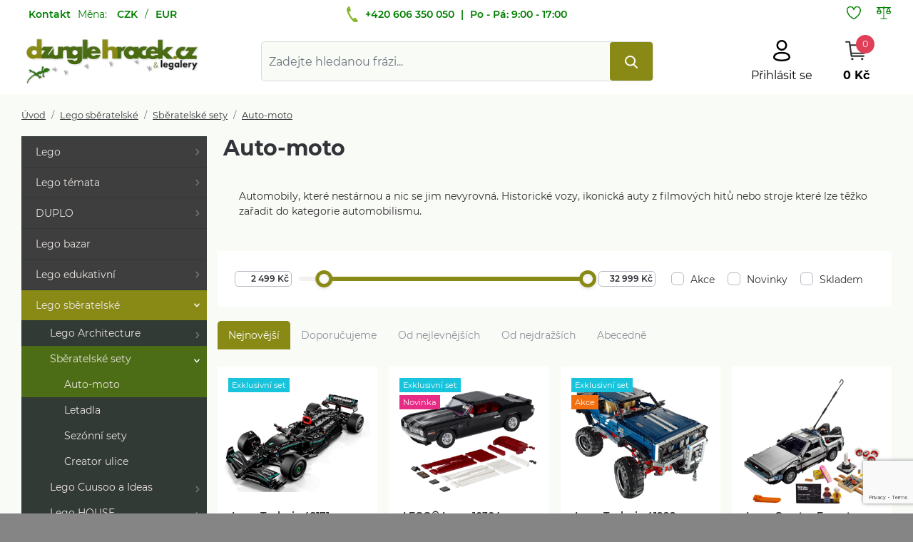

--- FILE ---
content_type: text/html; charset=utf-8
request_url: https://dzunglehracek.cz/auto-moto
body_size: 16005
content:

<!doctype html>
<html lang="cs-cz">
	<head>
		<meta charset="utf-8">
<meta name="viewport" content="width=device-width, initial-scale=1">


		<title>Auto-moto | Eshop Dzunglehracek  - stavebnice Lego nejen pro sběratele.</title>
		<meta name="keywords" content="">
		<meta name="description" content="">
		<meta property="og:title" content="Auto-moto | Eshop Dzunglehracek  - stavebnice Lego nejen pro sběratele.">
		<meta property="og:description" content="">
		<meta property="og:site_name" content="Eshop Dzunglehracek  - stavebnice Lego nejen pro sběratele.">
		<meta property="og:url" content="https://dzunglehracek.cz/auto-moto">
		<link rel="canonical" href="">



<meta name="robots" content="index, follow">
<meta name="googlebot" content="index, follow">
<meta name="format-detection" content="telephone=no">

<link rel="shortcut icon" href="https://dzunglehracek.cz/theme/dzunglehracek/img/favicon.ico">

<script src="https://dzunglehracek.cz/theme/demoshop/js/jquery-3.4.1.min.js?v=150109"></script> 
<script src="https://dzunglehracek.cz/theme/demoshop/js/jquery-ui.min.js?v=150109"></script>


<link href="https://dzunglehracek.cz/theme/demoshop/css/bootstrap-4.4.1.min.css?v=150109" rel="stylesheet" media="screen">
<link href="https://dzunglehracek.cz/theme/demoshop/css/jquery-ui.min.css?v=150109" rel="stylesheet" media="screen">
<link href="https://dzunglehracek.cz/theme/demoshop/css/fontawesome-5.10.2.min.css?v=150109" rel="stylesheet" media="screen">
<link href="https://dzunglehracek.cz/theme/demoshop/css/slick-1.8.1.min.css?v=150109" rel="stylesheet" media="screen">
<link href="https://dzunglehracek.cz/theme/demoshop/css/slick-lightbox.min.css?v=150109" rel="stylesheet" media="screen">
<link href="https://dzunglehracek.cz/theme/demoshop/css/fonts.css?v=150109" rel="stylesheet" media="screen">
<link href="https://dzunglehracek.cz/theme/demoshop/css/cookie_consent.css?v=150109" rel="stylesheet" media="screen">

<link href="https://dzunglehracek.cz/theme/dzunglehracek/js/select2/select2.min.css?v=150109" rel="stylesheet" media="screen">
<link href="https://dzunglehracek.cz/theme/dzunglehracek/css/main.css?v=15010924" rel="stylesheet" media="screen">


    

    <script>
        var WEB_HTML_ROOT = 'https://dzunglehracek.cz/';
        var WEB_HTML_ROOT_URL = 'https://dzunglehracek.cz/';
        var CURRENCY_DECIMALS = 0;
        var CURRENCY_DEC_POINT = '';
        var CURRENCY_THOUSANDS_SEP = ' ';
    </script>
    
    
			<script>
				var dataLayer = [{
					
					'prodid': ['4487','4411','4393','4385','4384','4378','4375','4334','4332','4325','4319','4298','4289','4242','4207','4152'],
					'pagetype': 'category'
				
					}];
			</script>
			

    <meta name="google-site-verification" content="dw-oclJWNS7kQXk-EZOb2vQr_qEi5CucLwjL8-_XGdc" />

		<link href="https://dzunglehracek.cz/theme/dzunglehracek/css/nouislider.min.css?v=150109" rel="stylesheet" media="screen">
		
    </head>

    <body class="">
            

        <header>
										<div class="head_top">
					<div class="container">
						<div class="row no-gutters">
							<div class="left-side">
																<ul class="no-style" id="header_top_menu">
																														<li>
												<a href="/kontakt">Kontakt</a>
											</li>
																												<li>
										Měna: <a href="https://dzunglehracek.cz/select_curr.php?curr=CZK" class="inline">CZK</a>/<a href="https://dzunglehracek.cz/select_curr.php?curr=EUR" class="inline">EUR</a>									</li>
								</ul>
							</div>
							<div class="middle-side">
								<div id="header-contacts">
																		<svg xmlns="http://www.w3.org/2000/svg" width="16.007" height="22.588" viewBox="0 0 16.007 22.588">
										<g transform="translate(-16.534 -2.808)">
										<path d="M25.4,24.055A36.071,36.071,0,0,1,16.674,8.887c-.989-3.728,3.559-7.514,4.209-5.536l1.638,5.113a1.067,1.067,0,0,1-.593,1.074c-1.017.565-1.469.282-1.808.48-1.271.734,4.774,11.242,6.045,10.479.339-.2.339-.734,1.328-1.3a1.015,1.015,0,0,1,1.214,0l3.616,3.983C33.707,24.733,28.17,26.8,25.4,24.055Z" transform="translate(0 0)" fill="#87B52D" fill-rule="evenodd"/>
										</g>
									</svg>
									<span class="texts"><a href="tel:+420606350050">+420 606 350 050</a> | <span>Po - Pá: 9:00 - 17:00</span></span>
								</div>
							</div>
							<div class="right-side">
								<a href="https://dzunglehracek.cz/my-favorite" class="navbar-toggler">
									<span class="icon-cover ">
										<svg id="Group_6011" data-name="Group 6011" xmlns="http://www.w3.org/2000/svg" width="26.388" height="24.38" viewBox="0 0 26.388 24.38">
											<path id="Path_14640" data-name="Path 14640" d="M42.073,24.82a6.94,6.94,0,0,0-6.141,3.668,6.94,6.94,0,0,0-6.141-3.668,7.061,7.061,0,0,0-7.051,7.051c0,4.5,2.221,8.914,6.422,12.761A30.164,30.164,0,0,0,35.5,49.1a.887.887,0,0,0,.16.058h0a.87.87,0,0,0,.247.039h0a.871.871,0,0,0,.247-.039h0a.778.778,0,0,0,.16-.058,30.157,30.157,0,0,0,6.393-4.471c4.2-3.871,6.422-8.261,6.422-12.761A7.061,7.061,0,0,0,42.073,24.82ZM35.932,47.129c-2.086-1.152-11.256-6.7-11.256-15.258a5.12,5.12,0,0,1,5.115-5.115c4.147,0,5.149,4.317,5.192,4.5A.968.968,0,0,0,36.077,32h.116l.116-.039h.039l.135-.077h0a.967.967,0,0,0,.416-.629c.044-.184,1.045-4.5,5.192-4.5a5.119,5.119,0,0,1,5.1,5.115C47.188,40.417,38.017,45.972,35.932,47.129Z" transform="translate(-22.74 -24.82)" fill="#007f00"/>
										</svg>
									</span>
								</a>

								<a href="https://dzunglehracek.cz/compare" class="navbar-toggler ">
									<span class="icon-cover">
										<svg xmlns="http://www.w3.org/2000/svg" width="27.888" height="24.61" viewBox="0 0 27.888 24.61">
											<path id="Path_73" data-name="Path 73" d="M129.952,106.46h-.1l-2.589-6.208h2.691a.834.834,0,0,0,0-1.667H118.8a2.146,2.146,0,0,0-1.966-1.311,2.117,2.117,0,0,0-1.966,1.311H103.724a.83.83,0,1,0,0,1.66h2.689l-2.589,6.208h-.1a.831.831,0,0,0-.83.83,4.764,4.764,0,1,0,9.529,0,.831.831,0,0,0-.83-.83h-.1l-2.589-6.208h5.968a2.123,2.123,0,0,0,1.136,1.135v18.843h-4.747a.83.83,0,1,0,0,1.66h11.147a.83.83,0,1,0,0-1.66h-4.74V101.387a2.121,2.121,0,0,0,1.135-1.135h5.969l-2.589,6.208h-.1a.831.831,0,0,0-.83.83,4.764,4.764,0,0,0,9.529,0A.831.831,0,0,0,129.952,106.46Zm-.939,1.66a3.106,3.106,0,0,1-5.985,0Zm-5.029-1.66,2.033-4.88,2.033,4.88Zm-6.666-7.038a.481.481,0,1,1-.481-.481A.476.476,0,0,1,117.319,99.421Zm-11.694,7.038,2.033-4.88,2.034,4.88Zm5.029,1.66a3.106,3.106,0,0,1-5.985,0Z" transform="translate(-102.894 -97.273)" fill="#007f00"/>
										</svg>
																													</span>
								</a>
																				</div>
								</div>
						</div>
				</div>
                
            <div class="container head_bottom">
                <div class="row no-gutters">
                    <div class="left-side">
                        <a id="logo" href="https://dzunglehracek.cz/">
                            <img src="https://dzunglehracek.cz/theme/dzunglehracek/img/svg/logo.svg?v=2" alt="DžungleHraček.cz">
                        </a>
                    </div>

                    <div class="middle-side">
											<form action="https://dzunglehracek.cz/search" method="get" id="header-search">
													<div class="form-group mb-md-0">
															<input type="text" name="filter[search]" value="" class="form-control" placeholder="Zadejte hledanou frázi..." id="search" minlength="3" required>
															<button class="btn btn-green btn-size2" type="submit" name="action" value="search"><svg xmlns="http://www.w3.org/2000/svg" width="17.378" height="18" viewBox="0 0 17.378 18">
  <path d="M18.1,16.4,13.814,11.94a7.265,7.265,0,1,0-5.562,2.6,7.19,7.19,0,0,0,4.164-1.315l4.317,4.489A.948.948,0,1,0,18.1,16.4ZM8.251,1.9A5.372,5.372,0,1,1,2.88,7.267,5.378,5.378,0,0,1,8.251,1.9Z" transform="translate(-0.984)" fill="#fff"/>
</svg>
</button>
													</div>

													<div id="search-autocomplete">
															<ul class="no-style" id="search_cats_wrap"></ul>
															<ul class="no-style" id="search_prods_wrap"></ul>
															<button type="submit" name="action" value="search" class="btn">
																	Zobrazit vše
															</button>
													</div>
											</form>
                    </div>

                    <div class="right-side">
												
												<a href="tel:+420606350050" class="navbar-toggler phone">
														<span class="icon-cover ">
															<svg xmlns="http://www.w3.org/2000/svg" width="16.007" height="22.588" viewBox="0 0 16.007 22.588">
																<g transform="translate(-16.534 -2.808)">
																	<path d="M25.4,24.055A36.071,36.071,0,0,1,16.674,8.887c-.989-3.728,3.559-7.514,4.209-5.536l1.638,5.113a1.067,1.067,0,0,1-.593,1.074c-1.017.565-1.469.282-1.808.48-1.271.734,4.774,11.242,6.045,10.479.339-.2.339-.734,1.328-1.3a1.015,1.015,0,0,1,1.214,0l3.616,3.983C33.707,24.733,28.17,26.8,25.4,24.055Z" transform="translate(0 0)" fill="#87B52D" fill-rule="evenodd"/>
																</g>
															</svg>
														</span>
																												<span class="texts">
																<span>Po - Pá: 9:00 - 17:00</span>
														</span>
												</a>


                        <div class="collapse-cover account">
                            <button class="navbar-toggler ico-account" type="button" data-toggle="collapse" data-target="#header-account-collapse" aria-controls="header-account-collapse" aria-expanded="false" aria-label="Otevřít hlavní menu">
                                <span class="icon-cover">
                                    <svg id="Group_6009" data-name="Group 6009" xmlns="http://www.w3.org/2000/svg" width="19.522" height="24.441" viewBox="0 0 19.522 24.441">
                                        <path id="Path_14637" data-name="Path 14637" d="M44.11,38.271A6.136,6.136,0,1,0,38,32.11v.025A6.141,6.141,0,0,0,44.11,38.271Zm0-10.235a4.073,4.073,0,1,1-4.073,4.073A4.074,4.074,0,0,1,44.11,28.037Z" transform="translate(-34.349 -26)"/>
                                        <path id="Path_14638" data-name="Path 14638" d="M40.591,52.94c-8.493,0-9.761,3.91-9.761,6.243,0,2.953,4.908,4.481,9.761,4.481s9.761-1.528,9.761-4.481C50.352,56.85,49.084,52.94,40.591,52.94Zm0,8.687c-5,0-7.724-1.614-7.724-2.444,0-3.478,4.2-4.206,7.724-4.206s7.724.728,7.724,4.206C48.315,60.012,45.591,61.627,40.591,61.627Z" transform="translate(-30.83 -39.223)"/>
                                    </svg>
                                </span>

                                <span class="texts">
                                    <span>Přihlásit se</span>                                </span>
                            </button>

                            <div class="collapse navbar-collapse slim" id="header-account-collapse">
                                                                    <form id="login-form" action="https://dzunglehracek.cz/login" method="post" class="login-form">
                                        <input type="hidden" name="token" value="19bcb7bd4fef147f3503878b19f8fdb5">
                                        
                                        <div class="form-group">
                                            <input type="email" class="form-control" name="login" maxlength="100" placeholder="Váš e-mail" required>
                                        </div>
                                        
                                        <div class="form-group">
                                            <input type="password" name="passwd" maxlength="50" class="form-control"  placeholder="Zadejte heslo" required>
                                        </div>
                                        
                                        <div class="text-right">
                                            <p>
                                            <a href="https://dzunglehracek.cz/lost-pass">Zapomenuté heslo</a><br>
                                            </p>
		                                    <a href="https://dzunglehracek.cz/reg" class="ml-0 btn">Registrovat se</a>
                                            <button type="submit" name="send_login" value="1" class="btn btn-green">Přihlásit se</button>
                                        </div>
                                    </form>
                                                            </div>
                        </div>
                        <div class="collapse-cover cart">
                            <button class="navbar-toggler ico-cart" type="button" data-toggle="collapse" data-target="#header_basket" aria-controls="header_basket" aria-expanded="false" aria-label="Otevřít Košík">
                                <span class="icon-cover">
                                    <svg id="Group_6008" data-name="Group 6008" xmlns="http://www.w3.org/2000/svg" width="27.539" height="24.441" viewBox="0 0 27.539 24.441">
                                        <path id="Path_14634" data-name="Path 14634" d="M48.148,27.937H28.474l-.455-3.319a.969.969,0,0,0-.969-.838H22.559a.969.969,0,0,0,0,1.938h3.658l.417,3.038a.974.974,0,0,0,0,.291l.673,4.568,1.289,9.5a.969.969,0,0,0,.969.838H45.386a.969.969,0,1,0,0-1.938H30.4l-.233-1.662H46.011a.969.969,0,0,0,.969-.78L49.1,29.119a.954.954,0,0,0-.954-1.182ZM45.236,38.42H29.956l-.741-5.038-.484-3.488H46.98Z" transform="translate(-21.59 -23.78)" fill="#313131"/>
                                        <path id="Path_14635" data-name="Path 14635" d="M38.827,68.09a1.487,1.487,0,1,0,1.487,1.487v0a1.482,1.482,0,0,0-1.482-1.482Z" transform="translate(-29.71 -46.624)" fill="#313131"/>
                                        <path id="Path_14636" data-name="Path 14636" d="M65.062,68.09a1.487,1.487,0,1,0,1.482,1.492v-.01A1.482,1.482,0,0,0,65.062,68.09Z" transform="translate(-43.233 -46.624)" fill="#313131"/>
                                    </svg>

                                    <span class="badge" id="header_basket_count">0</span>
                                </span>

                                <span class="texts">
                                    <span><strong id="header_basket_price">0&nbsp;Kč</strong></span>
                                </span>
                            </button>

                            <div class="collapse navbar-collapse" id="header_basket">
                                	<div class="empty-cart">
		<svg id="Group_6008" data-name="Group 6008" xmlns="http://www.w3.org/2000/svg" width="27.539" height="24.441" viewBox="0 0 27.539 24.441">
  <path id="Path_14634" data-name="Path 14634" d="M48.148,27.937H28.474l-.455-3.319a.969.969,0,0,0-.969-.838H22.559a.969.969,0,0,0,0,1.938h3.658l.417,3.038a.974.974,0,0,0,0,.291l.673,4.568,1.289,9.5a.969.969,0,0,0,.969.838H45.386a.969.969,0,1,0,0-1.938H30.4l-.233-1.662H46.011a.969.969,0,0,0,.969-.78L49.1,29.119a.954.954,0,0,0-.954-1.182ZM45.236,38.42H29.956l-.741-5.038-.484-3.488H46.98Z" transform="translate(-21.59 -23.78)" fill="#12a9d8"/>
  <path id="Path_14635" data-name="Path 14635" d="M38.827,68.09a1.487,1.487,0,1,0,1.487,1.487v0a1.482,1.482,0,0,0-1.482-1.482Z" transform="translate(-29.71 -46.624)" fill="#12a9d8"/>
  <path id="Path_14636" data-name="Path 14636" d="M65.062,68.09a1.487,1.487,0,1,0,1.482,1.492v-.01A1.482,1.482,0,0,0,65.062,68.09Z" transform="translate(-43.233 -46.624)" fill="#12a9d8"/>
</svg>
		<span>Váš nákupní košík je prázdný</span>
	</div>
                            </div>
                        </div>

		                        <div class="collapse-cover" id="header-menu">
		                            <button class="navbar-toggler ico-menu" type="button" data-toggle="collapse" data-target="#header-menu-collapse" aria-controls="header-menu-collapse" aria-expanded="false" aria-label="Otevřít hlavní menu">
		                                <span class="icon-cover">
		                                    <svg xmlns="http://www.w3.org/2000/svg" width="18" height="10" viewBox="0 0 18 10">
  <g transform="translate(-299 -147)">
    <rect data-name="Rectangle 17" width="12" height="2" rx="1" transform="translate(299 155)" fill="#b6bac2"/>
    <rect data-name="Rectangle 18" width="15" height="2" rx="1" transform="translate(299 151)" fill="#b6bac2"/>
    <rect data-name="Rectangle 19" width="18" height="2" rx="1" transform="translate(299 147)" fill="#b6bac2"/>
  </g>
</svg>
		                                </span>
		                            </button>
		
		                            <nav class="collapse navbar-collapse slim" id="header-menu-collapse">
		                                <ul class="no-style pageliact">
		                                    <li class="px-3 py-2 mobile-cat">
		                                        <strong>Kategorie</strong>
		                                    </li>
		                                    		                                        <li class="mobile-cat">
		                                            <a href="https://dzunglehracek.cz/lego-3">Lego</a>
		                                        </li>
		                                    		                                        <li class="mobile-cat">
		                                            <a href="https://dzunglehracek.cz/lego-temata-a-edice-1">Lego  témata</a>
		                                        </li>
		                                    		                                        <li class="mobile-cat">
		                                            <a href="https://dzunglehracek.cz/lego-duplo-1">DUPLO</a>
		                                        </li>
		                                    		                                        <li class="mobile-cat">
		                                            <a href="https://dzunglehracek.cz/lego-bazar">Lego bazar</a>
		                                        </li>
		                                    		                                        <li class="mobile-cat">
		                                            <a href="https://dzunglehracek.cz/lego-edukacni">Lego edukativní</a>
		                                        </li>
		                                    		                                        <li class="mobile-cat">
		                                            <a href="https://dzunglehracek.cz/lego-sberatelske">Lego sběratelské</a>
		                                        </li>
		                                    		                                    <li class="mobile-cat">
		                                        <a href="https://dzunglehracek.cz/produkty">Více kategorií</a>
		                                    </li>
		                                    <li class="px-3 py-2 mobile-cat">
		                                        <strong>Ostatní</strong>
		                                    </li>
		                                    		                                    		                                        		                                            <li>
		                                                <a href="/kontakt">Kontakt</a>
		                                            </li>
		                                        		                                    		                                </ul>
		                            </nav>
		                        </div>

                        <button class="navbar-toggler header-circle-link ico-menu d-none" type="button" data-toggle="collapse" data-target="#header-menu-collapse-collapse" aria-controls="header-menu-collapse" aria-expanded="false" aria-label="Otevřít hlavní menu"></button>
                    </div>
                </div>
            </div>
        </header>

<form method="get" id="form_list_filter" data-price_max="32999" data-curr=" Kč">
	<input type="hidden" name="filter[search]" value="">
	<input type="hidden" id="filter_order_by" name="filter[order_by]" value="4">
	<input type="hidden" name="filter[price_min]" id="form_list_filter_price_min" value="2499">
	<input type="hidden" name="filter[price_max]" id="form_list_filter_price_max" value="32999">
	<input type="hidden" id="filter_price_min" value="2499">
	<input type="hidden" id="filter_price_max" value="32999">

	<section id="eshop">
		<div class="container pt-0">
			<div class="row no-gutters">
				<div class="col col-12">
					<ol class="inline breadcrumb">
						<li class="breadcrumb-item"><a href="https://dzunglehracek.cz/">Úvod</a></li>
													<li class="breadcrumb-item"><a href="https://dzunglehracek.cz/lego-sberatelske">Lego sběratelské</a></li><li class="breadcrumb-item"><a href="https://dzunglehracek.cz/sberatelske-sety-1">Sběratelské sety</a></li><li class="breadcrumb-item"><a href="https://dzunglehracek.cz/auto-moto">Auto-moto</a></li>
						
						
											</ol>
				</div>
			</div>

			<div class="row no-gutters">
				<div class="col col-side">
					<nav class="nav">
              <ul class="no-style">
              		                                        <li class=" have_child">
												<a href="https://dzunglehracek.cz/lego-3">Lego</a>
																									<ul class="no-style">
																													<li class=" have_child">
																<a href="https://dzunglehracek.cz/lego-city-2">Lego City</a>
																																	<ul class="no-style">
																																					<li >
																				<a href="https://dzunglehracek.cz/letadla-a-vrtulniky-1">Letadla a vrtulníky</a>
																			</li>
																																					<li >
																				<a href="https://dzunglehracek.cz/stavba-a-auta-1">Stavba, stroje doprava</a>
																			</li>
																																					<li >
																				<a href="https://dzunglehracek.cz/city-vlaky-1">City Vlaky</a>
																			</li>
																																					<li >
																				<a href="https://dzunglehracek.cz/podlozky-1">Podložky</a>
																			</li>
																																					<li >
																				<a href="https://dzunglehracek.cz/farma-a-stroje-1">Život na farmě</a>
																			</li>
																																					<li >
																				<a href="https://dzunglehracek.cz/zivot-ve-meste-2">Život ve městě</a>
																			</li>
																																			</ul>
																															</li>
																													<li class=" have_child">
																<a href="https://dzunglehracek.cz/lego-city-edice">Lego City edice</a>
																																	<ul class="no-style">
																																					<li >
																				<a href="https://dzunglehracek.cz/lego-racers-1">Lego  Racers</a>
																			</li>
																																					<li >
																				<a href="https://dzunglehracek.cz/lego-juniors-3">Lego Juniors</a>
																			</li>
																																					<li >
																				<a href="https://dzunglehracek.cz/kosmicky-program-1">City kosmický program</a>
																			</li>
																																					<li >
																				<a href="https://dzunglehracek.cz/city-zachranari-1">City Záchranáři</a>
																			</li>
																																					<li >
																				<a href="https://dzunglehracek.cz/lego-city-arctic">Lego City Arctic</a>
																			</li>
																																			</ul>
																															</li>
																													<li class=" have_child">
																<a href="https://dzunglehracek.cz/lego-mindstorms-2">Lego Technic</a>
																																	<ul class="no-style">
																																					<li >
																				<a href="https://dzunglehracek.cz/lego-technic-3">Lego Technic</a>
																			</li>
																																					<li >
																				<a href="https://dzunglehracek.cz/rc-lego-racers-3">RC Lego Racers</a>
																			</li>
																																			</ul>
																															</li>
																													<li class=" have_child">
																<a href="https://dzunglehracek.cz/lego-creator-1">Lego Creator</a>
																																	<ul class="no-style">
																																					<li >
																				<a href="https://dzunglehracek.cz/creator-letadla-1">Creator letadla a lodě</a>
																			</li>
																																					<li >
																				<a href="https://dzunglehracek.cz/creator-stroje-a-auta-1">Creator stroje, auta, vlaky</a>
																			</li>
																																					<li >
																				<a href="https://dzunglehracek.cz/creator-boxy-1">Creator Boxy</a>
																			</li>
																																					<li >
																				<a href="https://dzunglehracek.cz/creator-stavby-1">Creator domy</a>
																			</li>
																																					<li >
																				<a href="https://dzunglehracek.cz/creator-kostky-1">Creator kostky</a>
																			</li>
																																					<li >
																				<a href="https://dzunglehracek.cz/postavy-a-figury-1">Postavy a figury</a>
																			</li>
																																			</ul>
																															</li>
																													<li class=" have_child">
																<a href="https://dzunglehracek.cz/lego-disney-1">Lego pro holky</a>
																																	<ul class="no-style">
																																					<li >
																				<a href="https://dzunglehracek.cz/princezny-2">Disney Princess</a>
																			</li>
																																					<li >
																				<a href="https://dzunglehracek.cz/lego-friends-3">Lego Friends</a>
																			</li>
																																			</ul>
																															</li>
																													<li class=" have_child">
																<a href="https://dzunglehracek.cz/lego-exkluzivni-1">Lego exkluzivní</a>
																															</li>
																													<li class=" have_child">
																<a href="https://dzunglehracek.cz/lego-figurky-1">Lego Figurky</a>
																																	<ul class="no-style">
																																					<li >
																				<a href="https://dzunglehracek.cz/lego-privesky-klicenky-1">Lego Přívěsky-klíčenky</a>
																			</li>
																																					<li >
																				<a href="https://dzunglehracek.cz/magneticke-figurky-1">Magnetické figurky</a>
																			</li>
																																					<li >
																				<a href="https://dzunglehracek.cz/figurky-set-1">Figurky set</a>
																			</li>
																																					<li >
																				<a href="https://dzunglehracek.cz/figurky-serie-1">Figurky série</a>
																			</li>
																																			</ul>
																															</li>
																													<li class=" have_child">
																<a href="https://dzunglehracek.cz/lego-icons">Lego Icons</a>
																															</li>
																													<li class=" have_child">
																<a href="https://dzunglehracek.cz/lego-hodinky-1">Lego doplňky</a>
																																	<ul class="no-style">
																																					<li >
																				<a href="https://dzunglehracek.cz/hodinky-1">Hodinky</a>
																			</li>
																																					<li >
																				<a href="https://dzunglehracek.cz/budiky-1">Budíky</a>
																			</li>
																																					<li >
																				<a href="https://dzunglehracek.cz/stylove-doplnky-4">Stylové doplňky</a>
																			</li>
																																					<li >
																				<a href="https://dzunglehracek.cz/ulozne-boxy-1">Úložné boxy</a>
																			</li>
																																			</ul>
																															</li>
																													<li class=" have_child">
																<a href="https://dzunglehracek.cz/lego-game-1">Lego stolní hry</a>
																															</li>
																													<li class=" have_child">
																<a href="https://dzunglehracek.cz/lego-adventni-kalendare">Lego Adventní kalendáře</a>
																															</li>
																											</ul>
																							</li>
                                        <li class=" have_child">
												<a href="https://dzunglehracek.cz/lego-temata-a-edice-1">Lego  témata</a>
																									<ul class="no-style">
																													<li class=" have_child">
																<a href="https://dzunglehracek.cz/lego-agents-2-0-1">Lego Agents 2.0</a>
																															</li>
																													<li class=" have_child">
																<a href="https://dzunglehracek.cz/alien-conquest-1">Lego Alien Conquest</a>
																															</li>
																													<li class=" have_child">
																<a href="https://dzunglehracek.cz/lego-angry-birds">Lego ANGRY BIRDS</a>
																															</li>
																													<li class=" have_child">
																<a href="https://dzunglehracek.cz/lego-atlantis-1">Lego Atlantis</a>
																															</li>
																													<li class=" have_child">
																<a href="https://dzunglehracek.cz/lego-aquariders-1">Lego AquaRiders</a>
																															</li>
																													<li class=" have_child">
																<a href="https://dzunglehracek.cz/lego-batman-1">Lego Batman</a>
																															</li>
																													<li class=" have_child">
																<a href="https://dzunglehracek.cz/lego-ben-10-1">Lego Ben 10</a>
																															</li>
																													<li class=" have_child">
																<a href="https://dzunglehracek.cz/lego-avatar">Lego Avatar</a>
																															</li>
																													<li class=" have_child">
																<a href="https://dzunglehracek.cz/bionicle-1">Lego Bionicle</a>
																															</li>
																													<li class=" have_child">
																<a href="https://dzunglehracek.cz/lego-cars-1">Lego Cars</a>
																															</li>
																													<li class=" have_child">
																<a href="https://dzunglehracek.cz/lego-castle-knights-1">Lego Castle & Knights</a>
																															</li>
																													<li class=" have_child">
																<a href="https://dzunglehracek.cz/lego-dino-1">Lego Dino</a>
																															</li>
																													<li class=" have_child">
																<a href="https://dzunglehracek.cz/lego-disney-2">Lego Disney</a>
																															</li>
																													<li class=" have_child">
																<a href="https://dzunglehracek.cz/lego-ferrari-f1-1">Lego Ferrari F1</a>
																															</li>
																													<li class=" have_child">
																<a href="https://dzunglehracek.cz/lego-galaxy-squad-1">Lego Galaxy Squad</a>
																															</li>
																													<li class=" have_child">
																<a href="https://dzunglehracek.cz/lego-ghostbusters">Lego Ghostbusters</a>
																															</li>
																													<li class=" have_child">
																<a href="https://dzunglehracek.cz/lego-harry-potter-1">Lego Harry Potter</a>
																															</li>
																													<li class=" have_child">
																<a href="https://dzunglehracek.cz/lego-hero-factory-1">Lego Hero Factory</a>
																															</li>
																													<li class=" have_child">
																<a href="https://dzunglehracek.cz/lego-hobbit-1">Lego Hobbit</a>
																															</li>
																													<li class=" have_child">
																<a href="https://dzunglehracek.cz/lego-chima-1">Lego Chima</a>
																															</li>
																													<li class=" have_child">
																<a href="https://dzunglehracek.cz/lego-indiana-jones-1">Lego Indiana Jones</a>
																															</li>
																													<li class=" have_child">
																<a href="https://dzunglehracek.cz/lego-jurasic-world">Lego Jurasic World</a>
																															</li>
																													<li class=" have_child">
																<a href="https://dzunglehracek.cz/lego-lone-ranger-1">Lego Lone Ranger</a>
																															</li>
																													<li class=" have_child">
																<a href="https://dzunglehracek.cz/lego-lord-of-the-rings-1">Lego Lord Of The Rings</a>
																															</li>
																													<li class=" have_child">
																<a href="https://dzunglehracek.cz/lego-minecraft-3">Lego Minecraft</a>
																															</li>
																													<li class=" have_child">
																<a href="https://dzunglehracek.cz/lego-monster-fighters-1">Lego Monster Fighters</a>
																															</li>
																													<li class=" have_child">
																<a href="https://dzunglehracek.cz/lego-movie-3">Lego Movie</a>
																															</li>
																													<li class=" have_child">
																<a href="https://dzunglehracek.cz/lego-zelvy-ninja-1">Lego Ninja Turtles</a>
																															</li>
																													<li class=" have_child">
																<a href="https://dzunglehracek.cz/lego-ninjago-1">Lego Ninjago</a>
																															</li>
																													<li class=" have_child">
																<a href="https://dzunglehracek.cz/lego-pharaohs-quest-1-247">Lego Pharaoh´s Quest</a>
																															</li>
																													<li class=" have_child">
																<a href="https://dzunglehracek.cz/lego-power-miners-1">Lego Power Miners</a>
																															</li>
																													<li class=" have_child">
																<a href="https://dzunglehracek.cz/lego-pharaohs-quest-1">Lego Pharaoh´s Quest</a>
																															</li>
																													<li class=" have_child">
																<a href="https://dzunglehracek.cz/lego-pirati-z-karibiku-1">Lego Pirates Of The Caribbean</a>
																															</li>
																													<li class=" have_child">
																<a href="https://dzunglehracek.cz/lego-pirati-1">Lego Pirates</a>
																															</li>
																													<li class=" have_child">
																<a href="https://dzunglehracek.cz/lego-prince-of-persia-1">Lego Prince of Persia</a>
																															</li>
																													<li class=" have_child">
																<a href="https://dzunglehracek.cz/lego-simpsons">Lego Simpsons</a>
																															</li>
																													<li class=" have_child">
																<a href="https://dzunglehracek.cz/lego-space-police-1">Lego Space Police</a>
																															</li>
																													<li class=" have_child">
																<a href="https://dzunglehracek.cz/lego-spiderman-1">Lego SpiderMan</a>
																															</li>
																													<li class=" have_child">
																<a href="https://dzunglehracek.cz/lego-spongebob-1">Lego SpongeBob</a>
																															</li>
																													<li class=" have_child">
																<a href="https://dzunglehracek.cz/lego-star-wars-1">Lego Star Wars</a>
																															</li>
																													<li class=" have_child">
																<a href="https://dzunglehracek.cz/lego-super-heroes-1">Lego Super Heroes</a>
																															</li>
																													<li class=" have_child">
																<a href="https://dzunglehracek.cz/lego-toy-story-1">Lego Toy Story</a>
																															</li>
																													<li class=" have_child">
																<a href="https://dzunglehracek.cz/ultra-agenti-3">Lego Ultra Agents</a>
																															</li>
																													<li class=" have_child">
																<a href="https://dzunglehracek.cz/lego-stranger-things">Lego Stranger Things</a>
																															</li>
																											</ul>
																							</li>
                                        <li class=" have_child">
												<a href="https://dzunglehracek.cz/lego-duplo-1">DUPLO</a>
																									<ul class="no-style">
																													<li class=" have_child">
																<a href="https://dzunglehracek.cz/duplo-pro-kazdeho">Duplo pro každého</a>
																																	<ul class="no-style">
																																					<li >
																				<a href="https://dzunglehracek.cz/duplo-vlaky-1">Duplo Vlaky</a>
																			</li>
																																					<li >
																				<a href="https://dzunglehracek.cz/duplo-pirati-a-poklady-1">Duplo piráti a poklady</a>
																			</li>
																																					<li >
																				<a href="https://dzunglehracek.cz/duplo-mesto-farma">Duplo město & farma</a>
																			</li>
																																			</ul>
																															</li>
																													<li class=" have_child">
																<a href="https://dzunglehracek.cz/duplo-pro-kluky">Duplo pro kluky</a>
																																	<ul class="no-style">
																																					<li >
																				<a href="https://dzunglehracek.cz/duplo-hasici-1">Duplo Hasiči</a>
																			</li>
																																					<li >
																				<a href="https://dzunglehracek.cz/duplo-policie-1">Duplo Policie</a>
																			</li>
																																					<li >
																				<a href="https://dzunglehracek.cz/duplo-auta-a-stroje-1">Duplo auta a stroje</a>
																			</li>
																																					<li >
																				<a href="https://dzunglehracek.cz/duplo-draci-hrady-rytiri-1">Duplo draci-hrady-rytíři</a>
																			</li>
																																			</ul>
																															</li>
																													<li class=" have_child">
																<a href="https://dzunglehracek.cz/duplo-podle-filmu">Duplo podle filmů</a>
																																	<ul class="no-style">
																																					<li >
																				<a href="https://dzunglehracek.cz/superhrdinove">Superhrdinové</a>
																			</li>
																																					<li >
																				<a href="https://dzunglehracek.cz/duplo-planes">Duplo Planes</a>
																			</li>
																																					<li >
																				<a href="https://dzunglehracek.cz/toy-story-1">Toy Story</a>
																			</li>
																																					<li >
																				<a href="https://dzunglehracek.cz/cars-2">Duplo Cars</a>
																			</li>
																																					<li >
																				<a href="https://dzunglehracek.cz/duplo-medvidek-pu-1">Duplo Medvídek Pů</a>
																			</li>
																																					<li >
																				<a href="https://dzunglehracek.cz/duplo-mickey-mouse">Duplo Mickey Mouse</a>
																			</li>
																																			</ul>
																															</li>
																													<li class=" have_child">
																<a href="https://dzunglehracek.cz/duplo-pro-holcicky">Duplo pro holčičky</a>
																																	<ul class="no-style">
																																					<li >
																				<a href="https://dzunglehracek.cz/zamky-a-princezny-1">Zámky a princezny</a>
																			</li>
																																					<li >
																				<a href="https://dzunglehracek.cz/duplo-explore-1">Duplo Explore</a>
																			</li>
																																					<li >
																				<a href="https://dzunglehracek.cz/duplo-creative-picnic">Duplo Creative Picnic</a>
																			</li>
																																			</ul>
																															</li>
																													<li class=" have_child">
																<a href="https://dzunglehracek.cz/podlozky-a-sady-kostek">Podložky a sady kostek</a>
																																	<ul class="no-style">
																																					<li >
																				<a href="https://dzunglehracek.cz/lego-edukativni-1">Lego Edukativní</a>
																			</li>
																																					<li >
																				<a href="https://dzunglehracek.cz/duplo-kostky-a-boxy-1">Duplo kostky a boxy</a>
																			</li>
																																			</ul>
																															</li>
																											</ul>
																							</li>
                                        <li class=" ">
												<a href="https://dzunglehracek.cz/lego-bazar">Lego bazar</a>
																							</li>
                                        <li class=" have_child">
												<a href="https://dzunglehracek.cz/lego-edukacni">Lego edukativní</a>
																									<ul class="no-style">
																													<li class=" have_child">
																<a href="https://dzunglehracek.cz/lego-power-functions-3">Lego Power functions</a>
																															</li>
																													<li class=" have_child">
																<a href="https://dzunglehracek.cz/lego-education-3">Lego Education</a>
																															</li>
																													<li class=" have_child">
																<a href="https://dzunglehracek.cz/lego-mindstorms-3">Lego Mindstorms</a>
																															</li>
																											</ul>
																							</li>
                                        <li class="active have_child">
												<a href="https://dzunglehracek.cz/lego-sberatelske">Lego sběratelské</a>
																									<ul class="no-style">
																													<li class=" have_child">
																<a href="https://dzunglehracek.cz/architektura-1">Lego Architecture</a>
																															</li>
																													<li class="active have_child">
																<a href="https://dzunglehracek.cz/sberatelske-sety-1">Sběratelské sety</a>
																																	<ul class="no-style">
																																					<li class="active">
																				<a href="https://dzunglehracek.cz/auto-moto">Auto-moto</a>
																			</li>
																																					<li >
																				<a href="https://dzunglehracek.cz/letadla">Letadla</a>
																			</li>
																																					<li >
																				<a href="https://dzunglehracek.cz/sezonni-sety">Sezónní sety</a>
																			</li>
																																					<li >
																				<a href="https://dzunglehracek.cz/creator-ulice">Creator ulice</a>
																			</li>
																																			</ul>
																															</li>
																													<li class=" have_child">
																<a href="https://dzunglehracek.cz/lego-cuusoo-1">Lego Cuusoo a Ideas</a>
																															</li>
																													<li class=" have_child">
																<a href="https://dzunglehracek.cz/lego-house">Lego HOUSE</a>
																															</li>
																													<li class=" have_child">
																<a href="https://dzunglehracek.cz/lego-art">Lego ART</a>
																															</li>
																											</ul>
																							</li>
                                </ul>
          </nav>

					<div id="filter-column" class="accordion">
						<h3>Filtry</h3>
													<input type="hidden" name="filter[manufacturer]" value="">
							<div class="card">
								<div class="card-header">
									<a class="card-link" data-toggle="collapse" href="#filter-list_manufacturer" aria-expanded="true">
										Výrobce
										<span class="arrow"></span>
									</a>
								</div>
								
								<div id="filter-list_manufacturer" class="collapse show">
									<div class="card-body">
																					<div class="form-check ">
												<label class="fakeCheckboxLabel mini">
													<input type="checkbox" class="form-check-input filter_param" name="filter[manufacturer][]" value="51" >
													<span class="fakeCheckbox"></span>
													BOC
												</label>
											</div>
																					<div class="form-check ">
												<label class="fakeCheckboxLabel mini">
													<input type="checkbox" class="form-check-input filter_param" name="filter[manufacturer][]" value="1" >
													<span class="fakeCheckbox"></span>
													Lego
												</label>
											</div>
										    	              									</div>
								</div>
							</div>
						
						
													<input type="hidden" name="filter[attr]" value="">
															<div class="card">
									<div class="card-header">
										<a class="card-link" data-toggle="collapse" href="#filter-list_attr2" aria-expanded="false">
											Věk
											<span class="arrow"></span>
										</a>
									</div>

									<div id="filter-list_attr2" class="collapse">
										<div class="card-body">
																							<div class="form-check ">
													<label class="fakeCheckboxLabel mini">
														<input type="checkbox" class="form-check-input filter_param" name="filter[attr][]" value="12" >
														<span class="fakeCheckbox"></span>
														7-14
													</label>
												</div>
																							<div class="form-check ">
													<label class="fakeCheckboxLabel mini">
														<input type="checkbox" class="form-check-input filter_param" name="filter[attr][]" value="32" >
														<span class="fakeCheckbox"></span>
														11+
													</label>
												</div>
																							<div class="form-check ">
													<label class="fakeCheckboxLabel mini">
														<input type="checkbox" class="form-check-input filter_param" name="filter[attr][]" value="566" >
														<span class="fakeCheckbox"></span>
														11-16
													</label>
												</div>
																							<div class="form-check ">
													<label class="fakeCheckboxLabel mini">
														<input type="checkbox" class="form-check-input filter_param" name="filter[attr][]" value="34" >
														<span class="fakeCheckbox"></span>
														16+
													</label>
												</div>
																							<div class="form-check ">
													<label class="fakeCheckboxLabel mini">
														<input type="checkbox" class="form-check-input filter_param" name="filter[attr][]" value="583" >
														<span class="fakeCheckbox"></span>
														18+
													</label>
												</div>
											    	  	            										</div>
									</div>
								</div>
															<div class="card">
									<div class="card-header">
										<a class="card-link" data-toggle="collapse" href="#filter-list_attr4" aria-expanded="false">
											Rok edice
											<span class="arrow"></span>
										</a>
									</div>

									<div id="filter-list_attr4" class="collapse">
										<div class="card-body">
																							<div class="form-check ">
													<label class="fakeCheckboxLabel mini">
														<input type="checkbox" class="form-check-input filter_param" name="filter[attr][]" value="21" >
														<span class="fakeCheckbox"></span>
														2006
													</label>
												</div>
																							<div class="form-check ">
													<label class="fakeCheckboxLabel mini">
														<input type="checkbox" class="form-check-input filter_param" name="filter[attr][]" value="3" >
														<span class="fakeCheckbox"></span>
														2008
													</label>
												</div>
																							<div class="form-check ">
													<label class="fakeCheckboxLabel mini">
														<input type="checkbox" class="form-check-input filter_param" name="filter[attr][]" value="5" >
														<span class="fakeCheckbox"></span>
														2011
													</label>
												</div>
																							<div class="form-check ">
													<label class="fakeCheckboxLabel mini">
														<input type="checkbox" class="form-check-input filter_param" name="filter[attr][]" value="22" >
														<span class="fakeCheckbox"></span>
														2012
													</label>
												</div>
																							<div class="form-check ">
													<label class="fakeCheckboxLabel mini">
														<input type="checkbox" class="form-check-input filter_param" name="filter[attr][]" value="7" >
														<span class="fakeCheckbox"></span>
														2013
													</label>
												</div>
																							<div class="form-check ">
													<label class="fakeCheckboxLabel mini">
														<input type="checkbox" class="form-check-input filter_param" name="filter[attr][]" value="29" >
														<span class="fakeCheckbox"></span>
														2014
													</label>
												</div>
																							<div class="form-check ">
													<label class="fakeCheckboxLabel mini">
														<input type="checkbox" class="form-check-input filter_param" name="filter[attr][]" value="26" >
														<span class="fakeCheckbox"></span>
														2016
													</label>
												</div>
																							<div class="form-check ">
													<label class="fakeCheckboxLabel mini">
														<input type="checkbox" class="form-check-input filter_param" name="filter[attr][]" value="301" >
														<span class="fakeCheckbox"></span>
														2018
													</label>
												</div>
																							<div class="form-check ">
													<label class="fakeCheckboxLabel mini">
														<input type="checkbox" class="form-check-input filter_param" name="filter[attr][]" value="574" >
														<span class="fakeCheckbox"></span>
														2019
													</label>
												</div>
																							<div class="form-check ">
													<label class="fakeCheckboxLabel mini">
														<input type="checkbox" class="form-check-input filter_param" name="filter[attr][]" value="575" >
														<span class="fakeCheckbox"></span>
														2020
													</label>
												</div>
																							<div class="form-check d-none">
													<label class="fakeCheckboxLabel mini">
														<input type="checkbox" class="form-check-input filter_param" name="filter[attr][]" value="580" >
														<span class="fakeCheckbox"></span>
														2021
													</label>
												</div>
																							<div class="form-check d-none">
													<label class="fakeCheckboxLabel mini">
														<input type="checkbox" class="form-check-input filter_param" name="filter[attr][]" value="589" >
														<span class="fakeCheckbox"></span>
														2022
													</label>
												</div>
																							<div class="form-check d-none">
													<label class="fakeCheckboxLabel mini">
														<input type="checkbox" class="form-check-input filter_param" name="filter[attr][]" value="600" >
														<span class="fakeCheckbox"></span>
														2023
													</label>
												</div>
											    	  	            												<div class="form-check">
													<a href="#" class="col_filters_view">Další možnosti</a>
												</div>
		                  										</div>
									</div>
								</div>
													
						
						
													<input type="hidden" name="filter[tag]" value="">
							<div class="card">
								<div class="card-header">
									<a class="card-link" data-toggle="collapse" href="#filter-list_tag" aria-expanded="false">
										Štítky
										<span class="arrow"></span>
									</a>
								</div>
								
								<div id="filter-list_tag" class="collapse">
									<div class="card-body">
																					<div class="form-check ">
												<label class="fakeCheckboxLabel mini">
													<input type="checkbox" class="form-check-input filter_param" name="filter[tag][]" value="4" >
													<span class="fakeCheckbox"></span>
													Akce
												</label>
											</div>
																					<div class="form-check ">
												<label class="fakeCheckboxLabel mini">
													<input type="checkbox" class="form-check-input filter_param" name="filter[tag][]" value="1" >
													<span class="fakeCheckbox"></span>
													Exklusivní set
												</label>
											</div>
																					<div class="form-check ">
												<label class="fakeCheckboxLabel mini">
													<input type="checkbox" class="form-check-input filter_param" name="filter[tag][]" value="2" >
													<span class="fakeCheckbox"></span>
													Novinka
												</label>
											</div>
										    	              									</div>
								</div>
							</div>
						
						<div class="card">
							<div class="py-4 text-center card-body">
								<button type="button" class="btn btn-green" data-toggle="modal" data-target="#filtersModal">Všechny filtry</button>
							</div>
						</div>
					</div>
				</div>

				<div class="col col-content">
					<h1 class="section-headings">
													Auto-moto
											</h1>

											<div class="accordion">
							<div class="card">
								<div class="collapse show" id="accordion-about">
									Automobily, které nestárnou a nic se jim nevyrovná. Historické vozy, ikonická auty z filmových hitů nebo stroje které lze těžko zařadit do kategorie automobilismu.
								</div>
							</div>
						</div>
					
					
					
					<div id="filter-basic">
						<div id="range-price-cover">
							<input type="text" class="min" id="filter_price_min_input" value="2499">
														<div id="filter_price" class="range big"></div>
							<input type="text" class="max" id="filter_price_max_input" value="32999">
													</div>

						<div class="checkboxes">
							<div class="form-check">
								<label class="fakeCheckboxLabel mini">
									<input type="checkbox" value="4" name="filter[tag][]" class="form-check-input filter_param" >
									<span class="fakeCheckbox"></span>
									Akce
								</label>
							</div>

							<div class="form-check">
								<label class="fakeCheckboxLabel mini">
									<input type="checkbox" value="2" name="filter[tag][]" class="form-check-input filter_param" >
									<span class="fakeCheckbox"></span>
									Novinky
								</label>
							</div>

							<div class="form-check">
								<label class="fakeCheckboxLabel mini">
									<input type="checkbox" value="1" name="filter[available]" class="form-check-input filter_param" >
									<span class="fakeCheckbox"></span>
									Skladem
								</label>
							</div>
						</div>
					</div>
					
					<button id="button-popup-all-filters" class="btn btn-size2" type="button" data-toggle="modal" data-target="#filtersModal">
						Zobrazit všechny filtry
					</button>
					
					<div id="filter-tabs">
						<ul class="nav nav-tabs no-style" id="list_sort_wrap"><li class="nav-item"><a class="nav-link active" href="https://dzunglehracek.cz/auto-moto/1?filter%5Bpage_limit%5D=16&filter%5Border_by%5D=4" data-order_by="4">Nejnovější</a></li><li class="nav-item"><a class="nav-link " href="https://dzunglehracek.cz/auto-moto/1?filter%5Bpage_limit%5D=16&filter%5Border_by%5D=1" data-order_by="1">Doporučujeme</a></li><li class="nav-item"><a class="nav-link " href="https://dzunglehracek.cz/auto-moto/1?filter%5Bpage_limit%5D=16&filter%5Border_by%5D=2" data-order_by="2">Od nejlevnějších</a></li><li class="nav-item"><a class="nav-link " href="https://dzunglehracek.cz/auto-moto/1?filter%5Bpage_limit%5D=16&filter%5Border_by%5D=3" data-order_by="3">Od nejdražších</a></li><li class="nav-item"><a class="nav-link " href="https://dzunglehracek.cz/auto-moto/1?filter%5Bpage_limit%5D=16&filter%5Border_by%5D=7" data-order_by="7">Abecedně</a></li></ul>
			<div class="dropdown">
				<a class="btn btn-size2 dropdown-toggle" href="#" role="button" id="list_sort_btn" data-toggle="dropdown" aria-haspopup="true" aria-expanded="false">
					Nejnovější
				</a>
				<div class="dropdown-menu" aria-labelledby="list_sort_btn"><a class="dropdown-item active" href="https://dzunglehracek.cz/auto-moto/1?filter%5Bpage_limit%5D=16&filter%5Border_by%5D=4" data-order_by="4">Nejnovější</a><a class="dropdown-item " href="https://dzunglehracek.cz/auto-moto/1?filter%5Bpage_limit%5D=16&filter%5Border_by%5D=1" data-order_by="1">Doporučujeme</a><a class="dropdown-item " href="https://dzunglehracek.cz/auto-moto/1?filter%5Bpage_limit%5D=16&filter%5Border_by%5D=2" data-order_by="2">Od nejlevnějších</a><a class="dropdown-item " href="https://dzunglehracek.cz/auto-moto/1?filter%5Bpage_limit%5D=16&filter%5Border_by%5D=3" data-order_by="3">Od nejdražších</a><a class="dropdown-item " href="https://dzunglehracek.cz/auto-moto/1?filter%5Bpage_limit%5D=16&filter%5Border_by%5D=7" data-order_by="7">Abecedně</a></div></div>
					</div>

					<div class="product-list linear w4" id="prods_wrap">
																					<div class="product">
	<a class="image-cover" href="https://dzunglehracek.cz/lego-technic-42171-mercedes-amg-f1-w14-e-performance">
							<div class="product-tags">
									<span style="background-color:#18c4db;">Exklusivní set</span>
							</div>
				<img src="https://dzunglehracek.cz/img/prod/thumbs/2025/09/28/4487-68d8ffa0d11b3.png" alt="">
	</a>
	
	<div class="prod-info ">
				<h4 class="prod-title"><a href="https://dzunglehracek.cz/lego-technic-42171-mercedes-amg-f1-w14-e-performance">Lego Technic 42171 Mercedes-AMG F1 W14 E Performance</a></h4>
		
		<div class="prod-prices">
			<strong class="prod-price">4&nbsp;199&nbsp;Kč</strong>
					</div>
		
		<span class="prod-stock " style="color:#000000;">expedice do 10 dnů&nbsp;</span>
	</div>
	
	</div>
															<div class="product">
	<a class="image-cover" href="https://dzunglehracek.cz/lego-icons-10304-chevrolet-camaro-z28">
							<div class="product-tags">
									<span style="background-color:#18c4db;">Exklusivní set</span>
									<span style="background-color:#e62c85;">Novinka</span>
							</div>
				<img src="https://dzunglehracek.cz/img/prod/thumbs/2022/09/03/4411-631320ef125bb.jpg" alt="">
	</a>
	
	<div class="prod-info ">
				<h4 class="prod-title"><a href="https://dzunglehracek.cz/lego-icons-10304-chevrolet-camaro-z28">LEGO® Icons 10304 Chevrolet Camaro Z28</a></h4>
		
		<div class="prod-prices">
			<strong class="prod-price">4&nbsp;699&nbsp;Kč</strong>
					</div>
		
		<span class="prod-stock in-stock" style="color:#000000;">Skladem&nbsp;</span>
	</div>
	
	</div>
															<div class="product">
	<a class="image-cover" href="https://dzunglehracek.cz/lego-technic-41999-crawler-4-x-4">
							<div class="product-tags">
									<span style="background-color:#18c4db;">Exklusivní set</span>
									<span style="background-color:#f26e0f;">Akce</span>
							</div>
				<img src="https://dzunglehracek.cz/img/prod/thumbs/2022/04/23/4393-626431939c484.jpg" alt="">
	</a>
	
	<div class="prod-info ">
				<h4 class="prod-title"><a href="https://dzunglehracek.cz/lego-technic-41999-crawler-4-x-4">Lego Technic 41999 Crawler 4 x 4</a></h4>
		
		<div class="prod-prices">
			<strong class="prod-price">18&nbsp;999&nbsp;Kč</strong>
					</div>
		
		<span class="prod-stock " style="color:#000000;">do 7 dnů&nbsp;</span>
	</div>
	
	</div>
															<div class="product">
	<a class="image-cover" href="https://dzunglehracek.cz/lego-creator-expert-10300-stroj-casu-z-navratu-do-budoucnosti">
						<img src="https://dzunglehracek.cz/img/prod/thumbs/2022/03/26/4385-623f57447c842.jpg" alt="">
	</a>
	
	<div class="prod-info ">
				<h4 class="prod-title"><a href="https://dzunglehracek.cz/lego-creator-expert-10300-stroj-casu-z-navratu-do-budoucnosti">Lego Creator Expert 10300 Stroj času z Návratu do budoucnosti</a></h4>
		
		<div class="prod-prices">
			<strong class="prod-price">5&nbsp;999&nbsp;Kč</strong>
					</div>
		
		<span class="prod-stock " style="color:#000000;">do 7 dnů&nbsp;</span>
	</div>
	
	</div>
															<div class="product">
	<a class="image-cover" href="https://dzunglehracek.cz/lego-creator-expert-10271-fiat-500">
						<img src="https://dzunglehracek.cz/img/prod/thumbs/2022/03/26/4384-623f5619d7dbe.jpg" alt="">
	</a>
	
	<div class="prod-info ">
				<h4 class="prod-title"><a href="https://dzunglehracek.cz/lego-creator-expert-10271-fiat-500">Lego Creator Expert 10271 Fiat 500</a></h4>
		
		<div class="prod-prices">
			<strong class="prod-price">2&nbsp;999&nbsp;Kč</strong>
					</div>
		
		<span class="prod-stock " style="color:#000000;">do 7 dnů&nbsp;</span>
	</div>
	
	</div>
															<div class="product">
	<a class="image-cover" href="https://dzunglehracek.cz/lego-creator-10298-vespa">
						<img src="https://dzunglehracek.cz/img/prod/thumbs/2022/03/26/4378-623f50c58ce74.jpg" alt="">
	</a>
	
	<div class="prod-info ">
				<h4 class="prod-title"><a href="https://dzunglehracek.cz/lego-creator-10298-vespa">Lego Creator 10298 Vespa</a></h4>
		
		<div class="prod-prices">
			<strong class="prod-price">2&nbsp;499&nbsp;Kč</strong>
					</div>
		
		<span class="prod-stock " style="color:#000000;">expedice do 10 dnů&nbsp;</span>
	</div>
	
	</div>
															<div class="product">
	<a class="image-cover" href="https://dzunglehracek.cz/lego-technic-42141-zavodni-auto-mclaren-formule-1">
						<img src="https://dzunglehracek.cz/img/prod/thumbs/2022/03/26/4375-623f4e10aabe4.jpg" alt="">
	</a>
	
	<div class="prod-info ">
				<h4 class="prod-title"><a href="https://dzunglehracek.cz/lego-technic-42141-zavodni-auto-mclaren-formule-1">Lego Technic 42141 Závodní auto McLaren Formule 1</a></h4>
		
		<div class="prod-prices">
			<strong class="prod-price">5&nbsp;199&nbsp;Kč</strong>
					</div>
		
		<span class="prod-stock in-stock" style="color:#000000;">Skladem&nbsp;</span>
	</div>
	
	</div>
															<div class="product">
	<a class="image-cover" href="https://dzunglehracek.cz/lego-42130-technic-bmw-m-1000-rr">
							<div class="product-tags">
									<span style="background-color:#18c4db;">Exklusivní set</span>
									<span style="background-color:#e62c85;">Novinka</span>
							</div>
				<img src="https://dzunglehracek.cz/img/prod/thumbs/2022/01/06/4334-61d6ffecb3371.png" alt="">
	</a>
	
	<div class="prod-info ">
				<h4 class="prod-title"><a href="https://dzunglehracek.cz/lego-42130-technic-bmw-m-1000-rr">Lego 42130 Technic BMW M 1000 RR</a></h4>
		
		<div class="prod-prices">
			<strong class="prod-price">5&nbsp;999&nbsp;Kč</strong>
					</div>
		
		<span class="prod-stock in-stock" style="color:#000000;">Skladem&nbsp;</span>
	</div>
	
	</div>
															<div class="product">
	<a class="image-cover" href="https://dzunglehracek.cz/lego-42115-lamborghini-sian-fkp-37">
							<div class="product-tags">
									<span style="background-color:#18c4db;">Exklusivní set</span>
									<span style="background-color:#e62c85;">Novinka</span>
							</div>
				<img src="https://dzunglehracek.cz/img/prod/thumbs/2021/12/05/4332-61ac967cccf87.jpg" alt="">
	</a>
	
	<div class="prod-info ">
				<h4 class="prod-title"><a href="https://dzunglehracek.cz/lego-42115-lamborghini-sian-fkp-37">Lego 42115 Lamborghini Sián FKP 37</a></h4>
		
		<div class="prod-prices">
			<strong class="prod-price">8&nbsp;999&nbsp;Kč</strong>
					</div>
		
		<span class="prod-stock in-stock" style="color:#000000;">Skladem&nbsp;</span>
	</div>
	
	</div>
															<div class="product">
	<a class="image-cover" href="https://dzunglehracek.cz/lego-creator-expert-10279-volkswagen-t2-camper-van">
						<img src="https://dzunglehracek.cz/img/prod/thumbs/2021/11/22/4325-619b3a8658c6a.png" alt="">
	</a>
	
	<div class="prod-info ">
				<h4 class="prod-title"><a href="https://dzunglehracek.cz/lego-creator-expert-10279-volkswagen-t2-camper-van">LEGO Creator Expert 10279 Volkswagen T2 Camper Van</a></h4>
		
		<div class="prod-prices">
			<strong class="prod-price">5&nbsp;599&nbsp;Kč</strong>
					</div>
		
		<span class="prod-stock in-stock" style="color:#000000;">Skladem&nbsp;</span>
	</div>
	
	</div>
															<div class="product">
	<a class="image-cover" href="https://dzunglehracek.cz/lego-creator-10295-porsche-911">
							<div class="product-tags">
									<span style="background-color:#e62c85;">Novinka</span>
							</div>
				<img src="https://dzunglehracek.cz/img/prod/thumbs/2021/10/17/4319-616be5db920a6.png" alt="">
	</a>
	
	<div class="prod-info ">
				<h4 class="prod-title"><a href="https://dzunglehracek.cz/lego-creator-10295-porsche-911">LEGO Creator 10295 Porsche 911</a></h4>
		
		<div class="prod-prices">
			<strong class="prod-price">4&nbsp;999&nbsp;Kč</strong>
					</div>
		
		<span class="prod-stock " style="color:#000000;">do 7 dnů&nbsp;</span>
	</div>
	
	</div>
															<div class="product">
	<a class="image-cover" href="https://dzunglehracek.cz/lego-10269-creator-harley-davidson-fat-boy">
						<img src="https://dzunglehracek.cz/img/prod/thumbs/2021/10/30/7/4298-617cd29d451fc.jpg" alt="">
	</a>
	
	<div class="prod-info ">
				<h4 class="prod-title"><a href="https://dzunglehracek.cz/lego-10269-creator-harley-davidson-fat-boy">Lego 10269 Creator Harley-Davidson Fat Boy</a></h4>
		
		<div class="prod-prices">
			<strong class="prod-price">3&nbsp;499&nbsp;Kč</strong>
					</div>
		
		<span class="prod-stock in-stock" style="color:#000000;">Skladem&nbsp;</span>
	</div>
	
	</div>
															<div class="product">
	<a class="image-cover" href="https://dzunglehracek.cz/lego-10265-creator-ford-mustang">
						<img src="https://dzunglehracek.cz/img/prod/thumbs/2021/10/30/7/4289-617cd20e891de.jpg" alt="">
	</a>
	
	<div class="prod-info ">
				<h4 class="prod-title"><a href="https://dzunglehracek.cz/lego-10265-creator-ford-mustang">Lego 10265 Creator Ford Mustang</a></h4>
		
		<div class="prod-prices">
			<strong class="prod-price">3&nbsp;999&nbsp;Kč</strong>
					</div>
		
		<span class="prod-stock " style="color:#000000;">do 7 dnů&nbsp;</span>
	</div>
	
	</div>
															<div class="product">
	<a class="image-cover" href="https://dzunglehracek.cz/lego-10262-bonduv-aston-martin-db5">
						<img src="https://dzunglehracek.cz/img/prod/thumbs/2021/10/30/7/4242-617ccfaad03e5.jpg" alt="">
	</a>
	
	<div class="prod-info ">
				<h4 class="prod-title"><a href="https://dzunglehracek.cz/lego-10262-bonduv-aston-martin-db5">Lego 10262 Bondův Aston Martin DB5</a></h4>
		
		<div class="prod-prices">
			<strong class="prod-price">5&nbsp;999&nbsp;Kč</strong>
					</div>
		
		<span class="prod-stock in-stock" style="color:#000000;">Skladem&nbsp;</span>
	</div>
	
	</div>
															<div class="product">
	<a class="image-cover" href="https://dzunglehracek.cz/lego-10258-creator-london-bus">
						<img src="https://dzunglehracek.cz/img/prod/thumbs/2021/10/30/6/4207-617cce9177f68.jpg" alt="">
	</a>
	
	<div class="prod-info ">
				<h4 class="prod-title"><a href="https://dzunglehracek.cz/lego-10258-creator-london-bus">Lego 10258 Creator London Bus</a></h4>
		
		<div class="prod-prices">
			<strong class="prod-price">4&nbsp;999&nbsp;Kč</strong>
					</div>
		
		<span class="prod-stock in-stock" style="color:#000000;">Skladem&nbsp;</span>
	</div>
	
	</div>
															<div class="product">
	<a class="image-cover" href="https://dzunglehracek.cz/lego-42056-technic-porsche-911-gt3-rs">
							<div class="product-tags">
									<span style="background-color:#18c4db;">Exklusivní set</span>
									<span style="background-color:#f26e0f;">Akce</span>
							</div>
				<img src="https://dzunglehracek.cz/img/prod/thumbs/2021/10/30/6/4152-617cccd668e23.jpg" alt="">
	</a>
	
	<div class="prod-info ">
				<h4 class="prod-title"><a href="https://dzunglehracek.cz/lego-42056-technic-porsche-911-gt3-rs">Lego 42056 Technic Porsche 911 GT3 RS</a></h4>
		
		<div class="prod-prices">
			<strong class="prod-price">24&nbsp;999&nbsp;Kč</strong>
					</div>
		
		<span class="prod-stock in-stock" style="color:#000000;">Skladem&nbsp;</span>
	</div>
	
	</div>
																		</div>
					
					<p id="list_prods_empty" class="my-4 alert alert-info" style="display:none;">Nic nebylo nalezeno.</p>

											<div class="pager">
							<div class="sel_page_limit">
								<strong>Zobrazit</strong>
								<select name="filter[page_limit]" class="form-control">
									<option value="16" selected="selected">16</option>
									<option value="36" >36</option>
									<option value="72" >72</option>
								</select>
							</div>
																						<a href="https://dzunglehracek.cz/auto-moto/2?filter%5Border_by%5D=4&filter%5Bpage_limit%5D=16&filter%5Bcat%5D=222" id="load_next_page" data-next_page="2" class="btn">Načíst další produkty</a>
														<div class="pages" id="pagination">
								<strong>1</strong> <a href="https://dzunglehracek.cz/auto-moto/2">2</a> <a class="arrow arrow-right" href="https://dzunglehracek.cz/auto-moto/2"></a>
							</div>
						</div>
										
					
					<div class="cleaner"></div>
				</div>
			</div>
		</div>
	</section>

	<div class="modal fade" id="filtersModal" tabindex="-1" role="dialog" aria-hidden="true">
		<div class="modal-dialog modal-dialog-scrollable modal-xl" role="document">
			<div class="modal-content">
				<div class="modal-body">
					<button type="button" class="btn-remove" data-dismiss="modal" aria-label="Zavřít"></button>
					<div class="row">
						<div class="col-12 col-sm-5 col-md-4 col-xl-3 col-left">
							<ul class="nav no-style" role="tablist">
																	<li class="nav-item">
										<a class="nav-link active" data-toggle="pill" href="#filter-manu" role="tab" aria-controls="filter-manu" aria-selected="true">Výrobce</a>
									</li>
									
																											<li class="nav-item">
											<a class="nav-link" data-toggle="pill" href="#filter-attr-2" role="tab" aria-controls="filter-attr-2" aria-selected="false">Věk</a>
										</li>
																			<li class="nav-item">
											<a class="nav-link" data-toggle="pill" href="#filter-attr-4" role="tab" aria-controls="filter-attr-4" aria-selected="false">Rok edice</a>
										</li>
																		
									
								
																	<li class="nav-item">
										<a class="nav-link" data-toggle="pill" href="#filter-tag" role="tab" aria-controls="filter-tag" aria-selected="false">Štítky</a>
									</li>
															</ul>
						</div>

						<div class="col-12 col-sm-7 col-md-8 col-xl-9 col-filters">
							<div class="tab-content" id="pills-tabContent">
																	<div class="tab-pane fade show active" id="filter-manu" role="tabpanel">
										<strong><i class="fas fa-chevron-left"></i> Výrobce</strong>
										<div class="pt-2 filters">
																							<div class="form-check">
													<label class="fakeCheckboxLabel mini alt">
														<input type="checkbox" class="form-check-input exfil" value="51" name="filter[manufacturer][]" >
														<span class="fakeCheckbox"></span>
														BOC (1)
													</label>
												</div>
																							<div class="form-check">
													<label class="fakeCheckboxLabel mini alt">
														<input type="checkbox" class="form-check-input exfil" value="1" name="filter[manufacturer][]" >
														<span class="fakeCheckbox"></span>
														Lego (21)
													</label>
												</div>
																					</div>
									</div>
									
																											<div class="tab-pane fade" id="filter-attr-2" role="tabpanel">
											<strong><i class="fas fa-chevron-left"></i> Věk</strong>
											<div class="pt-2 filters">
																									<div class="form-check">
														<label class="fakeCheckboxLabel mini alt">
															<input type="checkbox" class="form-check-input exfil" name="filter[attr][]" value="12" >
															<span class="fakeCheckbox"></span>
															7-14
														</label>
													</div>
																									<div class="form-check">
														<label class="fakeCheckboxLabel mini alt">
															<input type="checkbox" class="form-check-input exfil" name="filter[attr][]" value="32" >
															<span class="fakeCheckbox"></span>
															11+
														</label>
													</div>
																									<div class="form-check">
														<label class="fakeCheckboxLabel mini alt">
															<input type="checkbox" class="form-check-input exfil" name="filter[attr][]" value="566" >
															<span class="fakeCheckbox"></span>
															11-16
														</label>
													</div>
																									<div class="form-check">
														<label class="fakeCheckboxLabel mini alt">
															<input type="checkbox" class="form-check-input exfil" name="filter[attr][]" value="34" >
															<span class="fakeCheckbox"></span>
															16+
														</label>
													</div>
																									<div class="form-check">
														<label class="fakeCheckboxLabel mini alt">
															<input type="checkbox" class="form-check-input exfil" name="filter[attr][]" value="583" >
															<span class="fakeCheckbox"></span>
															18+
														</label>
													</div>
																							</div>
										</div>
																			<div class="tab-pane fade" id="filter-attr-4" role="tabpanel">
											<strong><i class="fas fa-chevron-left"></i> Rok edice</strong>
											<div class="pt-2 filters">
																									<div class="form-check">
														<label class="fakeCheckboxLabel mini alt">
															<input type="checkbox" class="form-check-input exfil" name="filter[attr][]" value="21" >
															<span class="fakeCheckbox"></span>
															2006
														</label>
													</div>
																									<div class="form-check">
														<label class="fakeCheckboxLabel mini alt">
															<input type="checkbox" class="form-check-input exfil" name="filter[attr][]" value="3" >
															<span class="fakeCheckbox"></span>
															2008
														</label>
													</div>
																									<div class="form-check">
														<label class="fakeCheckboxLabel mini alt">
															<input type="checkbox" class="form-check-input exfil" name="filter[attr][]" value="5" >
															<span class="fakeCheckbox"></span>
															2011
														</label>
													</div>
																									<div class="form-check">
														<label class="fakeCheckboxLabel mini alt">
															<input type="checkbox" class="form-check-input exfil" name="filter[attr][]" value="22" >
															<span class="fakeCheckbox"></span>
															2012
														</label>
													</div>
																									<div class="form-check">
														<label class="fakeCheckboxLabel mini alt">
															<input type="checkbox" class="form-check-input exfil" name="filter[attr][]" value="7" >
															<span class="fakeCheckbox"></span>
															2013
														</label>
													</div>
																									<div class="form-check">
														<label class="fakeCheckboxLabel mini alt">
															<input type="checkbox" class="form-check-input exfil" name="filter[attr][]" value="29" >
															<span class="fakeCheckbox"></span>
															2014
														</label>
													</div>
																									<div class="form-check">
														<label class="fakeCheckboxLabel mini alt">
															<input type="checkbox" class="form-check-input exfil" name="filter[attr][]" value="26" >
															<span class="fakeCheckbox"></span>
															2016
														</label>
													</div>
																									<div class="form-check">
														<label class="fakeCheckboxLabel mini alt">
															<input type="checkbox" class="form-check-input exfil" name="filter[attr][]" value="301" >
															<span class="fakeCheckbox"></span>
															2018
														</label>
													</div>
																									<div class="form-check">
														<label class="fakeCheckboxLabel mini alt">
															<input type="checkbox" class="form-check-input exfil" name="filter[attr][]" value="574" >
															<span class="fakeCheckbox"></span>
															2019
														</label>
													</div>
																									<div class="form-check">
														<label class="fakeCheckboxLabel mini alt">
															<input type="checkbox" class="form-check-input exfil" name="filter[attr][]" value="575" >
															<span class="fakeCheckbox"></span>
															2020
														</label>
													</div>
																									<div class="form-check">
														<label class="fakeCheckboxLabel mini alt">
															<input type="checkbox" class="form-check-input exfil" name="filter[attr][]" value="580" >
															<span class="fakeCheckbox"></span>
															2021
														</label>
													</div>
																									<div class="form-check">
														<label class="fakeCheckboxLabel mini alt">
															<input type="checkbox" class="form-check-input exfil" name="filter[attr][]" value="589" >
															<span class="fakeCheckbox"></span>
															2022
														</label>
													</div>
																									<div class="form-check">
														<label class="fakeCheckboxLabel mini alt">
															<input type="checkbox" class="form-check-input exfil" name="filter[attr][]" value="600" >
															<span class="fakeCheckbox"></span>
															2023
														</label>
													</div>
																							</div>
										</div>
																		
									
								
																	<div class="tab-pane fade show" id="filter-tag" role="tabpanel">
										<strong><i class="fas fa-chevron-left"></i> Štítky</strong>
										<div class="pt-2 filters">
																							<div class="form-check">
													<label class="fakeCheckboxLabel mini alt">
														<input type="checkbox" class="form-check-input exfil" value="4" name="filter[tag][]" >
														<span class="fakeCheckbox"></span>
														Akce (2)
													</label>
												</div>
																							<div class="form-check">
													<label class="fakeCheckboxLabel mini alt">
														<input type="checkbox" class="form-check-input exfil" value="1" name="filter[tag][]" >
														<span class="fakeCheckbox"></span>
														Exklusivní set (6)
													</label>
												</div>
																							<div class="form-check">
													<label class="fakeCheckboxLabel mini alt">
														<input type="checkbox" class="form-check-input exfil" value="2" name="filter[tag][]" >
														<span class="fakeCheckbox"></span>
														Novinka (4)
													</label>
												</div>
																					</div>
									</div>
															</div>

							<hr>

							<div class="mt-3 text-right">
								<a href="?" class="btn btn-default" id="resetFilter">Reset</a>
								<a href="#" class="btn" id="usefilter">Filtrovat</a>
							</div>
						</div>
					</div>
				</div>
			</div>
		</div>
	</div>
</form>


			<script type="application/ld+json" id="search_results_ld_json">
				{
				"@context": "http://schema.org",
				"@type": "SearchAction",
				"query": "",
				"result": {
					"@type": "ItemList",
					"name": "Search Results",
					"itemListElement": [{
				"@type": ["ListItem", "Product"],
				"position": "1",
				"name": "Lego Technic 42171 Mercedes-AMG F1 W14 E Performance",
				"url": "https://dzunglehracek.cz/lego-technic-42171-mercedes-amg-f1-w14-e-performance",
				"offers": {
					"@type": "Offer",
					"priceCurrency": "CZK",
					"price": "4199"
					}
				},{
				"@type": ["ListItem", "Product"],
				"position": "2",
				"name": "LEGO® Icons 10304 Chevrolet Camaro Z28",
				"url": "https://dzunglehracek.cz/lego-icons-10304-chevrolet-camaro-z28",
				"offers": {
					"@type": "Offer",
					"priceCurrency": "CZK",
					"price": "4699"
					}
				},{
				"@type": ["ListItem", "Product"],
				"position": "3",
				"name": "Lego Technic 41999 Crawler 4 x 4",
				"url": "https://dzunglehracek.cz/lego-technic-41999-crawler-4-x-4",
				"offers": {
					"@type": "Offer",
					"priceCurrency": "CZK",
					"price": "18999"
					}
				},{
				"@type": ["ListItem", "Product"],
				"position": "4",
				"name": "Lego Creator Expert 10300 Stroj času z Návratu do budoucnosti",
				"url": "https://dzunglehracek.cz/lego-creator-expert-10300-stroj-casu-z-navratu-do-budoucnosti",
				"offers": {
					"@type": "Offer",
					"priceCurrency": "CZK",
					"price": "5999"
					}
				},{
				"@type": ["ListItem", "Product"],
				"position": "5",
				"name": "Lego Creator Expert 10271 Fiat 500",
				"url": "https://dzunglehracek.cz/lego-creator-expert-10271-fiat-500",
				"offers": {
					"@type": "Offer",
					"priceCurrency": "CZK",
					"price": "2999"
					}
				},{
				"@type": ["ListItem", "Product"],
				"position": "6",
				"name": "Lego Creator 10298 Vespa",
				"url": "https://dzunglehracek.cz/lego-creator-10298-vespa",
				"offers": {
					"@type": "Offer",
					"priceCurrency": "CZK",
					"price": "2499"
					}
				},{
				"@type": ["ListItem", "Product"],
				"position": "7",
				"name": "Lego Technic 42141 Závodní auto McLaren Formule 1",
				"url": "https://dzunglehracek.cz/lego-technic-42141-zavodni-auto-mclaren-formule-1",
				"offers": {
					"@type": "Offer",
					"priceCurrency": "CZK",
					"price": "5199"
					}
				},{
				"@type": ["ListItem", "Product"],
				"position": "8",
				"name": "Lego 42130 Technic BMW M 1000 RR",
				"url": "https://dzunglehracek.cz/lego-42130-technic-bmw-m-1000-rr",
				"offers": {
					"@type": "Offer",
					"priceCurrency": "CZK",
					"price": "5999"
					}
				},{
				"@type": ["ListItem", "Product"],
				"position": "9",
				"name": "Lego 42115 Lamborghini Sián FKP 37",
				"url": "https://dzunglehracek.cz/lego-42115-lamborghini-sian-fkp-37",
				"offers": {
					"@type": "Offer",
					"priceCurrency": "CZK",
					"price": "8999"
					}
				},{
				"@type": ["ListItem", "Product"],
				"position": "10",
				"name": "LEGO Creator Expert 10279 Volkswagen T2 Camper Van",
				"url": "https://dzunglehracek.cz/lego-creator-expert-10279-volkswagen-t2-camper-van",
				"offers": {
					"@type": "Offer",
					"priceCurrency": "CZK",
					"price": "5599"
					}
				},{
				"@type": ["ListItem", "Product"],
				"position": "11",
				"name": "LEGO Creator 10295 Porsche 911",
				"url": "https://dzunglehracek.cz/lego-creator-10295-porsche-911",
				"offers": {
					"@type": "Offer",
					"priceCurrency": "CZK",
					"price": "4999"
					}
				},{
				"@type": ["ListItem", "Product"],
				"position": "12",
				"name": "Lego 10269 Creator Harley-Davidson Fat Boy",
				"url": "https://dzunglehracek.cz/lego-10269-creator-harley-davidson-fat-boy",
				"offers": {
					"@type": "Offer",
					"priceCurrency": "CZK",
					"price": "3499"
					}
				},{
				"@type": ["ListItem", "Product"],
				"position": "13",
				"name": "Lego 10265 Creator Ford Mustang",
				"url": "https://dzunglehracek.cz/lego-10265-creator-ford-mustang",
				"offers": {
					"@type": "Offer",
					"priceCurrency": "CZK",
					"price": "3999"
					}
				},{
				"@type": ["ListItem", "Product"],
				"position": "14",
				"name": "Lego 10262 Bondův Aston Martin DB5",
				"url": "https://dzunglehracek.cz/lego-10262-bonduv-aston-martin-db5",
				"offers": {
					"@type": "Offer",
					"priceCurrency": "CZK",
					"price": "5999"
					}
				},{
				"@type": ["ListItem", "Product"],
				"position": "15",
				"name": "Lego 10258 Creator London Bus",
				"url": "https://dzunglehracek.cz/lego-10258-creator-london-bus",
				"offers": {
					"@type": "Offer",
					"priceCurrency": "CZK",
					"price": "4999"
					}
				},{
				"@type": ["ListItem", "Product"],
				"position": "16",
				"name": "Lego 42056 Technic Porsche 911 GT3 RS",
				"url": "https://dzunglehracek.cz/lego-42056-technic-porsche-911-gt3-rs",
				"offers": {
					"@type": "Offer",
					"priceCurrency": "CZK",
					"price": "24999"
					}
				}]
					}
				, "instrument": [{
				"@type": "ChooseAction",
				"name": "Sort by",
				"actionOption": "ID"
				}]
				}
			</script>
			
		<footer id="rozcestnik">
							<div class="footer-menu">
					<div class="container">
						<div class="main">
							<div class="kontakt_wrap">
								<div>
									<strong class="footer-headings">Sledujte nás</strong>

									
																	</div>

																									<div>
										<strong class="footer-headings">Vše o nákupu</strong>
										<ul class="list">
																							<li><a href="/obchodni-podminky">Obchodní podmínky</a></li>
																							<li><a href="/podminky-ochrany-osobnich-udaju">Podmínky ochrany osobních údajů</a></li>
																							<li><a href="/reklamace-a-vraceni">Reklamace a vráceni</a></li>
																							<li><a href="/chybejici-dilky">Chybějící dílky</a></li>
																					</ul>
									</div>
								
																									<div>
										<strong class="footer-headings">O nás</strong>
										<ul class="list">
																							<li><a href="/kontakt">Kontakt</a></li>
																							<li><a href="/o-obchode">O Obchodě</a></li>
																							<li><a href="/faq">FAQ</a></li>
																							<li><a href="doprava-a-platba-na-slovensko">Doprava a platba na Slovensko</a></li>
																					</ul>
									</div>
								
															</div>

							<div class="newsletter_wrap">
								<strong class="footer-headings">Získávejte akční nabídky a slevové kódy</strong>
								
								<form id="form_newsletter" method="post" action="https://dzunglehracek.cz/send_newsletter_contact.php">
									<input type="hidden" name="token" value="39002d721da1c45a4904d2609231d8ba" id="form_newsletter_token">
									<input type="hidden" name="g-recaptcha-response" class="g_recaptcha_response">
									
									<div class="form-group">
										<input type="email" name="form[email]" id="newsletter_email" value="" placeholder="Váš e-mail" class="form-control email">
										<button class="btn btn-green btn-size2" type="submit"><svg xmlns="http://www.w3.org/2000/svg" width="17.378" height="16.29" viewBox="0 0 17.378 16.29">
  <path id="Path_15530" data-name="Path 15530" d="M44.876,58.617l0-.005a.685.685,0,0,0-.223-.323.387.387,0,0,0-.114-.073L28.548,50.76a.713.713,0,0,0-.947.948l3.333,7.13L27.6,65.968a.712.712,0,0,0,.946.948l15.968-7.441a.8.8,0,0,0,.168-.115.7.7,0,0,0,.114-.135l.014-.023a.858.858,0,0,0,.078-.185.7.7,0,0,0,.024-.18A.787.787,0,0,0,44.876,58.617Zm-3.894.934L29.723,64.8l2.452-5.246Zm0-1.426H32.175L29.723,52.88Z" transform="translate(-27.535 -50.693)" fill="#212925"/>
</svg>
</button>
									</div>

									<div class="form-group form-check">
										<input type="checkbox" name="form[agree]" class="form-check-input" id="newsletter_agree">
										<label class="form-check-label" for="newsletter_agree">Souhlasím se zpracováním <a href="https://dzunglehracek.cz/podminky-ochrany-osobnich-udaju" target="_blank">osobních údajů</a></label>
									</div>
								</form>
							</div>
						</div>
					</div>
				</div>
			
            <div id="subfooter">
                <div class="container">
                  <div class="row row-copy">
    <span class="copyright">2026 © Dzunglehracek.cz</span>
    <span class="copyright-omb">Vytvořila společnost&nbsp;
			<a href="https://shopyon.cz" title="Shopyon" target="_blank">
				<svg style="height:17px;vertical-align:middle;" xmlns="http://www.w3.org/2000/svg" viewBox="0 0 198.43 37.5"><defs><style>.cls-1{ opacity:0.3; }.cls-2{ fill:#2cbc63; }.cls-3{ fill:#50508e; }</style></defs><g id="Vrstva_2" data-name="Vrstva 2"><g id="Vrstva_1-2" data-name="Vrstva 1"><g id="symbol"><g class="cls-1"><path class="cls-2" d="M41.72,36.85H18.42A18.43,18.43,0,0,1,18.42,0h23.3a18.43,18.43,0,0,1,0,36.85ZM18.42,8.14a10.28,10.28,0,0,0,0,20.56h23.3a10.28,10.28,0,1,0,0-20.56Z"/></g><path class="cls-2" d="M41.72,36.85A18.43,18.43,0,1,1,60.14,18.42,18.45,18.45,0,0,1,41.72,36.85Zm0-28.71A10.28,10.28,0,1,0,52,18.42,10.3,10.3,0,0,0,41.72,8.14Z"/></g><g id="text"><path class="cls-3" d="M89.93,18.74a11.67,11.67,0,0,0-5.31-2.35l-3-.63A4.28,4.28,0,0,1,79.72,15,1.48,1.48,0,0,1,80,12.58,4.62,4.62,0,0,1,82.51,12a4.19,4.19,0,0,1,2.71.74,2.55,2.55,0,0,1,.94,1.88l0,.48h5.34V14.6A6.77,6.77,0,0,0,89,9.21a9.79,9.79,0,0,0-6.38-2.05A10.2,10.2,0,0,0,76.25,9a5.89,5.89,0,0,0-2.44,4.9,5.83,5.83,0,0,0,1.85,4.63,10.93,10.93,0,0,0,5,2.24l3.19.69a4.89,4.89,0,0,1,2.06.85,1.69,1.69,0,0,1,.54,1.34c0,.54,0,2.18-3.93,2.18a4.72,4.72,0,0,1-3-.83,3.1,3.1,0,0,1-1.13-2.39l0-.47H73.07l0,.53a8,8,0,0,0,2.63,5.85,10.06,10.06,0,0,0,6.82,2.14c3.07,0,5.41-.63,7-1.88a6.38,6.38,0,0,0,2.39-5.23A6,6,0,0,0,89.93,18.74Z"/><path class="cls-3" d="M103.27,12.78a6.11,6.11,0,0,0-4.21,1.46v-8H93.85V30.34h5.21V20.86a3.26,3.26,0,0,1,.83-2.38,2.72,2.72,0,0,1,2.09-.86c1.75,0,2.53.84,2.53,2.74v10h5.21V19.17A6.24,6.24,0,0,0,108,14.51,6.39,6.39,0,0,0,103.27,12.78Z"/><path class="cls-3" d="M119.74,12.78a7.9,7.9,0,0,0-6.23,2.52,9.44,9.44,0,0,0-2.19,6.43,9.35,9.35,0,0,0,2.18,6.41,9,9,0,0,0,12.45,0,9.33,9.33,0,0,0,2.18-6.39,9.44,9.44,0,0,0-2.19-6.43A7.87,7.87,0,0,0,119.74,12.78Zm3.11,9c0,3.75-1.77,4.18-3.11,4.18s-3.12-.43-3.12-4.18,1.78-4.24,3.12-4.24S122.85,17.93,122.85,21.73Z"/><path class="cls-3" d="M139.34,12.78A6,6,0,0,0,135,14.37l-.33-1.31H130V37.5h5.21V29.23a6.11,6.11,0,0,0,4.12,1.39,6.31,6.31,0,0,0,5.28-2.54,10.28,10.28,0,0,0,1.89-6.35,10.24,10.24,0,0,0-1.92-6.42A6.35,6.35,0,0,0,139.34,12.78Zm1.89,9a5.59,5.59,0,0,1-.77,3.11,3,3,0,0,1-4.62,0,5.59,5.59,0,0,1-.77-3.11,5.62,5.62,0,0,1,.79-3.14,2.51,2.51,0,0,1,2.29-1.1,2.55,2.55,0,0,1,2.31,1.08A5.77,5.77,0,0,1,141.23,21.73Z"/><polygon class="cls-3" points="164.04 13.06 158.66 13.06 155.1 23.98 151.65 13.06 146.45 13.06 146.45 13.89 152.13 30.26 152.38 30.27 150.14 36.5 150.11 37.5 155.48 37.5 164.01 14.06 164.04 13.06"/><path class="cls-3" d="M172.41,12.78a7.9,7.9,0,0,0-6.23,2.52A9.44,9.44,0,0,0,164,21.73a9.35,9.35,0,0,0,2.18,6.41,9,9,0,0,0,12.45,0,9.33,9.33,0,0,0,2.18-6.39,9.44,9.44,0,0,0-2.19-6.43A7.87,7.87,0,0,0,172.41,12.78Zm3.11,9c0,3.75-1.77,4.18-3.11,4.18s-3.12-.43-3.12-4.18,1.78-4.24,3.12-4.24S175.52,17.93,175.52,21.73Z"/><path class="cls-3" d="M196.68,14.51A6.37,6.37,0,0,0,192,12.78a6.11,6.11,0,0,0-4.41,1.62l-.22-1.34h-4.7V30.34h5.21V20.83a3.35,3.35,0,0,1,.79-2.38,2.64,2.64,0,0,1,2-.83c1.72,0,2.49.84,2.49,2.74v10h5.21V19.17A6.28,6.28,0,0,0,196.68,14.51Z"/></g></g></g></svg>
			</a>
		</span>
</div>
                </div>
            </div>
        </footer>
        
        <div id="go_top">
    <svg class="bi bi-arrow-up" width="1em" height="1em" viewBox="0 0 16 16" fill="currentColor" xmlns="http://www.w3.org/2000/svg">
    <path fill-rule="evenodd" d="M8 3.5a.5.5 0 01.5.5v9a.5.5 0 01-1 0V4a.5.5 0 01.5-.5z" clip-rule="evenodd"/>
    <path fill-rule="evenodd" d="M7.646 2.646a.5.5 0 01.708 0l3 3a.5.5 0 01-.708.708L8 3.707 5.354 6.354a.5.5 0 11-.708-.708l3-3z" clip-rule="evenodd"/>
    </svg>
</div>

<div id="loader" style="display:none">
    <img src="https://dzunglehracek.cz/theme/demoshop/img/loader.gif" alt="loader" height="128">
</div>

 

    <div class="modal fade" id="diag_add_item" tabindex="-1" role="dialog" aria-labelledby="diag_add_item" aria-hidden="true">
	<div class="modal-dialog modal-dialog-centered modal-lg" role="document">
		<div class="modal-content">
			<div class="modal-header">
				<button type="button" class="btn-remove" data-dismiss="modal" aria-label="Zavřít"></button>
			</div>
			
			<div class="modal-body">
				<div class="padder">
					<strong class="modal-title with-checkmark">Produkt byl úspěšně přidán do košíku</strong>
				</div>
				
				<div class="product-list cart">
					<div class="product prod-info">
						<a class="image-cover">
							<img src="https://dzunglehracek.cz/theme/dzunglehracek/img/omb_shop_blue.svg" id="diag_add_item_img" alt="produkt">
						</a>
						<div>
							<a id="diag_add_item_name" class="prod-title"></a>
							<span class="prod-stock" id="diag_add_item_avai"></span>
							<span class="prod-quantity" id="diag_add_item_quantity"></span>
							<strong id="diag_add_item_price" class="price-sum"></strong>
						</div>
					</div>
				</div>
			</div>

			<div class="modal-footer">
				<button type="button" class="btn" data-dismiss="modal">Zpět do obchodu</button>
				<a href="https://dzunglehracek.cz/order" class="btn btn-green">Zobrazit košík</a>
							</div>
		</div>
	</div>
</div>
    <div class="modal" id="dialog_wait" tabindex="-1" role="dialog" aria-labelledby="dialog_wait" aria-hidden="true">
	<div class="modal-dialog">
		<div class="modal-content">
			<div class="modal-header text-center">
				<h3 class="modal-title title--with-underline"><span>Pracuji ...</span></h3>
			</div>
			
			<div class="modal-body">
				<div class="text-center mb-3 mt-3">
					<img src="https://dzunglehracek.cz/img/loading.gif" alt="loading">
				</div>
			</div>
		</div>
	</div>
</div>
    <div id="dialog_info" class="modal fade" tabindex="-1" role="dialog" aria-labelledby="dialog_info" aria-modal="true">
	<div class="modal-dialog" role="document">
		<div class="modal-content">
			<div class="modal-header">
				<button type="button" class="btn-remove" data-dismiss="modal" aria-label="Zavřít"></button>
			</div>

			<div class="modal-body">
				<div class="padder">
					<strong class="modal-title with-checkmark" id="dialog_info_title">Informace</strong>
				</div>

				<div class="px-4 pb-4" id="dialog_info_content"></div>
			</div>

			<div class="modal-footer" id="dialog_info_foot">
				<button type="button" class="btn" data-dismiss="modal">Zavřít</button>
			</div>
		</div>
	</div>
</div>
    <div class="modal fade" id="newsletter_success" tabindex="-1" role="dialog" aria-hidden="true">
	<div class="modal-dialog" role="document">
		<div class="modal-content">
			<div class="modal-header">
				<button type="button" class="btn-remove" data-dismiss="modal" aria-label="Zavřít"></button>
			</div>
			
			<div class="modal-body">
				<div class="padder">
					<strong class="modal-title with-checkmark">Děkujeme za váš zájem</strong>
				</div>

				<div class="padder">
					<p>Pro dokončení registrace odběru novinek přejděte do svého e-mailu a následujte instrukce.</p>
				</div>
			</div>

			<div class="modal-footer">
				<button type="button" class="btn" data-dismiss="modal">Zavřít</button>
			</div>
		</div>
	</div>
</div>

    
			<!-- Global site tag (gtag.js) - Google Analytics -->
			<script async src="https://www.googletagmanager.com/gtag/js?id=UA-5365917-1"></script>
			<script>
			  window.dataLayer = window.dataLayer || [];
			  function gtag(){ dataLayer.push(arguments); }
			  gtag('js', new Date());
			  gtag('config', 'UA-5365917-1');
			
			</script>
			
			<script>
			
			</script>
			

    


<script src="https://dzunglehracek.cz/theme/demoshop/js/popper-1.15.min.js?v=150109"></script>
<script src="https://dzunglehracek.cz/theme/demoshop/js/bootstrap-4.4.1.min.js?v=150109"></script>
<script src="https://dzunglehracek.cz/theme/demoshop/js/fontawesome-5.10.2.min.js?v=150109"></script>
<script src="https://dzunglehracek.cz/theme/demoshop/js/slick-1.8.1.min.js?v=150109"></script>
<script src="https://dzunglehracek.cz/theme/demoshop/js/slick-lightbox.min.js?v=150109"></script>
<script src="https://dzunglehracek.cz/theme/demoshop/js/cookie_consent.min.js?v=150109"></script>
<script src="https://dzunglehracek.cz/theme/demoshop/js/countdown.js?v=150109"></script>
<script src="https://dzunglehracek.cz/theme/demoshop/js/main.js?v=15010920"></script>

<script src="https://dzunglehracek.cz/theme/demoshop/js/shop-func.js?v=15010917"></script>
<script src="https://dzunglehracek.cz/theme/demoshop/js/shop-ready.js?v=15010917"></script>
<script src="https://dzunglehracek.cz/theme/demoshop/js/theme-extra.js?v=15010917"></script>        
        <div id="sizer">
			<div class="d-block d-sm-none d-md-none d-lg-none d-xl-none" data-size="xs"></div>
			<div class="d-none d-sm-block d-md-none d-lg-none d-xl-none" data-size="sm"></div>
			<div class="d-none d-sm-none d-md-block d-lg-none d-xl-none" data-size="md"></div>
			<div class="d-none d-sm-none d-md-none d-lg-block d-xl-none" data-size="lg"></div>
			<div class="d-none d-sm-none d-md-none d-lg-none d-xl-block" data-size="xl"></div>
		</div>
				
		
			<script src="https://www.google.com/recaptcha/api.js?render=6LcZFHQpAAAAAC8deN8TUgjXku4CBR8oI0qnGHxJ"></script>
			<script>
				grecaptcha.ready(function() {
					grecaptcha.execute("6LcZFHQpAAAAAC8deN8TUgjXku4CBR8oI0qnGHxJ", { action: "eshop" }).then(function(token) {
						document.querySelectorAll(".g_recaptcha_response").forEach(elem => (elem.value = token))
						});
					});
			</script>
			

        <script src="https://dzunglehracek.cz/theme/dzunglehracek/js/nouislider.min.js?v=27-12-202011"></script>
        <script src="https://dzunglehracek.cz/theme/dzunglehracek/js/select2/select2.min.js?v=27-12-202011"></script>
        <script src="https://dzunglehracek.cz/theme/dzunglehracek/js/select2/i18n/cs.js?v=27-12-202011"></script>
        <script src="https://dzunglehracek.cz/theme/dzunglehracek/js/custom.js?v=27-12-202015"></script>
    </body>
</html>


--- FILE ---
content_type: text/html; charset=utf-8
request_url: https://www.google.com/recaptcha/api2/anchor?ar=1&k=6LcZFHQpAAAAAC8deN8TUgjXku4CBR8oI0qnGHxJ&co=aHR0cHM6Ly9kenVuZ2xlaHJhY2VrLmN6OjQ0Mw..&hl=en&v=PoyoqOPhxBO7pBk68S4YbpHZ&size=invisible&anchor-ms=20000&execute-ms=30000&cb=da5lqxa5hchx
body_size: 48532
content:
<!DOCTYPE HTML><html dir="ltr" lang="en"><head><meta http-equiv="Content-Type" content="text/html; charset=UTF-8">
<meta http-equiv="X-UA-Compatible" content="IE=edge">
<title>reCAPTCHA</title>
<style type="text/css">
/* cyrillic-ext */
@font-face {
  font-family: 'Roboto';
  font-style: normal;
  font-weight: 400;
  font-stretch: 100%;
  src: url(//fonts.gstatic.com/s/roboto/v48/KFO7CnqEu92Fr1ME7kSn66aGLdTylUAMa3GUBHMdazTgWw.woff2) format('woff2');
  unicode-range: U+0460-052F, U+1C80-1C8A, U+20B4, U+2DE0-2DFF, U+A640-A69F, U+FE2E-FE2F;
}
/* cyrillic */
@font-face {
  font-family: 'Roboto';
  font-style: normal;
  font-weight: 400;
  font-stretch: 100%;
  src: url(//fonts.gstatic.com/s/roboto/v48/KFO7CnqEu92Fr1ME7kSn66aGLdTylUAMa3iUBHMdazTgWw.woff2) format('woff2');
  unicode-range: U+0301, U+0400-045F, U+0490-0491, U+04B0-04B1, U+2116;
}
/* greek-ext */
@font-face {
  font-family: 'Roboto';
  font-style: normal;
  font-weight: 400;
  font-stretch: 100%;
  src: url(//fonts.gstatic.com/s/roboto/v48/KFO7CnqEu92Fr1ME7kSn66aGLdTylUAMa3CUBHMdazTgWw.woff2) format('woff2');
  unicode-range: U+1F00-1FFF;
}
/* greek */
@font-face {
  font-family: 'Roboto';
  font-style: normal;
  font-weight: 400;
  font-stretch: 100%;
  src: url(//fonts.gstatic.com/s/roboto/v48/KFO7CnqEu92Fr1ME7kSn66aGLdTylUAMa3-UBHMdazTgWw.woff2) format('woff2');
  unicode-range: U+0370-0377, U+037A-037F, U+0384-038A, U+038C, U+038E-03A1, U+03A3-03FF;
}
/* math */
@font-face {
  font-family: 'Roboto';
  font-style: normal;
  font-weight: 400;
  font-stretch: 100%;
  src: url(//fonts.gstatic.com/s/roboto/v48/KFO7CnqEu92Fr1ME7kSn66aGLdTylUAMawCUBHMdazTgWw.woff2) format('woff2');
  unicode-range: U+0302-0303, U+0305, U+0307-0308, U+0310, U+0312, U+0315, U+031A, U+0326-0327, U+032C, U+032F-0330, U+0332-0333, U+0338, U+033A, U+0346, U+034D, U+0391-03A1, U+03A3-03A9, U+03B1-03C9, U+03D1, U+03D5-03D6, U+03F0-03F1, U+03F4-03F5, U+2016-2017, U+2034-2038, U+203C, U+2040, U+2043, U+2047, U+2050, U+2057, U+205F, U+2070-2071, U+2074-208E, U+2090-209C, U+20D0-20DC, U+20E1, U+20E5-20EF, U+2100-2112, U+2114-2115, U+2117-2121, U+2123-214F, U+2190, U+2192, U+2194-21AE, U+21B0-21E5, U+21F1-21F2, U+21F4-2211, U+2213-2214, U+2216-22FF, U+2308-230B, U+2310, U+2319, U+231C-2321, U+2336-237A, U+237C, U+2395, U+239B-23B7, U+23D0, U+23DC-23E1, U+2474-2475, U+25AF, U+25B3, U+25B7, U+25BD, U+25C1, U+25CA, U+25CC, U+25FB, U+266D-266F, U+27C0-27FF, U+2900-2AFF, U+2B0E-2B11, U+2B30-2B4C, U+2BFE, U+3030, U+FF5B, U+FF5D, U+1D400-1D7FF, U+1EE00-1EEFF;
}
/* symbols */
@font-face {
  font-family: 'Roboto';
  font-style: normal;
  font-weight: 400;
  font-stretch: 100%;
  src: url(//fonts.gstatic.com/s/roboto/v48/KFO7CnqEu92Fr1ME7kSn66aGLdTylUAMaxKUBHMdazTgWw.woff2) format('woff2');
  unicode-range: U+0001-000C, U+000E-001F, U+007F-009F, U+20DD-20E0, U+20E2-20E4, U+2150-218F, U+2190, U+2192, U+2194-2199, U+21AF, U+21E6-21F0, U+21F3, U+2218-2219, U+2299, U+22C4-22C6, U+2300-243F, U+2440-244A, U+2460-24FF, U+25A0-27BF, U+2800-28FF, U+2921-2922, U+2981, U+29BF, U+29EB, U+2B00-2BFF, U+4DC0-4DFF, U+FFF9-FFFB, U+10140-1018E, U+10190-1019C, U+101A0, U+101D0-101FD, U+102E0-102FB, U+10E60-10E7E, U+1D2C0-1D2D3, U+1D2E0-1D37F, U+1F000-1F0FF, U+1F100-1F1AD, U+1F1E6-1F1FF, U+1F30D-1F30F, U+1F315, U+1F31C, U+1F31E, U+1F320-1F32C, U+1F336, U+1F378, U+1F37D, U+1F382, U+1F393-1F39F, U+1F3A7-1F3A8, U+1F3AC-1F3AF, U+1F3C2, U+1F3C4-1F3C6, U+1F3CA-1F3CE, U+1F3D4-1F3E0, U+1F3ED, U+1F3F1-1F3F3, U+1F3F5-1F3F7, U+1F408, U+1F415, U+1F41F, U+1F426, U+1F43F, U+1F441-1F442, U+1F444, U+1F446-1F449, U+1F44C-1F44E, U+1F453, U+1F46A, U+1F47D, U+1F4A3, U+1F4B0, U+1F4B3, U+1F4B9, U+1F4BB, U+1F4BF, U+1F4C8-1F4CB, U+1F4D6, U+1F4DA, U+1F4DF, U+1F4E3-1F4E6, U+1F4EA-1F4ED, U+1F4F7, U+1F4F9-1F4FB, U+1F4FD-1F4FE, U+1F503, U+1F507-1F50B, U+1F50D, U+1F512-1F513, U+1F53E-1F54A, U+1F54F-1F5FA, U+1F610, U+1F650-1F67F, U+1F687, U+1F68D, U+1F691, U+1F694, U+1F698, U+1F6AD, U+1F6B2, U+1F6B9-1F6BA, U+1F6BC, U+1F6C6-1F6CF, U+1F6D3-1F6D7, U+1F6E0-1F6EA, U+1F6F0-1F6F3, U+1F6F7-1F6FC, U+1F700-1F7FF, U+1F800-1F80B, U+1F810-1F847, U+1F850-1F859, U+1F860-1F887, U+1F890-1F8AD, U+1F8B0-1F8BB, U+1F8C0-1F8C1, U+1F900-1F90B, U+1F93B, U+1F946, U+1F984, U+1F996, U+1F9E9, U+1FA00-1FA6F, U+1FA70-1FA7C, U+1FA80-1FA89, U+1FA8F-1FAC6, U+1FACE-1FADC, U+1FADF-1FAE9, U+1FAF0-1FAF8, U+1FB00-1FBFF;
}
/* vietnamese */
@font-face {
  font-family: 'Roboto';
  font-style: normal;
  font-weight: 400;
  font-stretch: 100%;
  src: url(//fonts.gstatic.com/s/roboto/v48/KFO7CnqEu92Fr1ME7kSn66aGLdTylUAMa3OUBHMdazTgWw.woff2) format('woff2');
  unicode-range: U+0102-0103, U+0110-0111, U+0128-0129, U+0168-0169, U+01A0-01A1, U+01AF-01B0, U+0300-0301, U+0303-0304, U+0308-0309, U+0323, U+0329, U+1EA0-1EF9, U+20AB;
}
/* latin-ext */
@font-face {
  font-family: 'Roboto';
  font-style: normal;
  font-weight: 400;
  font-stretch: 100%;
  src: url(//fonts.gstatic.com/s/roboto/v48/KFO7CnqEu92Fr1ME7kSn66aGLdTylUAMa3KUBHMdazTgWw.woff2) format('woff2');
  unicode-range: U+0100-02BA, U+02BD-02C5, U+02C7-02CC, U+02CE-02D7, U+02DD-02FF, U+0304, U+0308, U+0329, U+1D00-1DBF, U+1E00-1E9F, U+1EF2-1EFF, U+2020, U+20A0-20AB, U+20AD-20C0, U+2113, U+2C60-2C7F, U+A720-A7FF;
}
/* latin */
@font-face {
  font-family: 'Roboto';
  font-style: normal;
  font-weight: 400;
  font-stretch: 100%;
  src: url(//fonts.gstatic.com/s/roboto/v48/KFO7CnqEu92Fr1ME7kSn66aGLdTylUAMa3yUBHMdazQ.woff2) format('woff2');
  unicode-range: U+0000-00FF, U+0131, U+0152-0153, U+02BB-02BC, U+02C6, U+02DA, U+02DC, U+0304, U+0308, U+0329, U+2000-206F, U+20AC, U+2122, U+2191, U+2193, U+2212, U+2215, U+FEFF, U+FFFD;
}
/* cyrillic-ext */
@font-face {
  font-family: 'Roboto';
  font-style: normal;
  font-weight: 500;
  font-stretch: 100%;
  src: url(//fonts.gstatic.com/s/roboto/v48/KFO7CnqEu92Fr1ME7kSn66aGLdTylUAMa3GUBHMdazTgWw.woff2) format('woff2');
  unicode-range: U+0460-052F, U+1C80-1C8A, U+20B4, U+2DE0-2DFF, U+A640-A69F, U+FE2E-FE2F;
}
/* cyrillic */
@font-face {
  font-family: 'Roboto';
  font-style: normal;
  font-weight: 500;
  font-stretch: 100%;
  src: url(//fonts.gstatic.com/s/roboto/v48/KFO7CnqEu92Fr1ME7kSn66aGLdTylUAMa3iUBHMdazTgWw.woff2) format('woff2');
  unicode-range: U+0301, U+0400-045F, U+0490-0491, U+04B0-04B1, U+2116;
}
/* greek-ext */
@font-face {
  font-family: 'Roboto';
  font-style: normal;
  font-weight: 500;
  font-stretch: 100%;
  src: url(//fonts.gstatic.com/s/roboto/v48/KFO7CnqEu92Fr1ME7kSn66aGLdTylUAMa3CUBHMdazTgWw.woff2) format('woff2');
  unicode-range: U+1F00-1FFF;
}
/* greek */
@font-face {
  font-family: 'Roboto';
  font-style: normal;
  font-weight: 500;
  font-stretch: 100%;
  src: url(//fonts.gstatic.com/s/roboto/v48/KFO7CnqEu92Fr1ME7kSn66aGLdTylUAMa3-UBHMdazTgWw.woff2) format('woff2');
  unicode-range: U+0370-0377, U+037A-037F, U+0384-038A, U+038C, U+038E-03A1, U+03A3-03FF;
}
/* math */
@font-face {
  font-family: 'Roboto';
  font-style: normal;
  font-weight: 500;
  font-stretch: 100%;
  src: url(//fonts.gstatic.com/s/roboto/v48/KFO7CnqEu92Fr1ME7kSn66aGLdTylUAMawCUBHMdazTgWw.woff2) format('woff2');
  unicode-range: U+0302-0303, U+0305, U+0307-0308, U+0310, U+0312, U+0315, U+031A, U+0326-0327, U+032C, U+032F-0330, U+0332-0333, U+0338, U+033A, U+0346, U+034D, U+0391-03A1, U+03A3-03A9, U+03B1-03C9, U+03D1, U+03D5-03D6, U+03F0-03F1, U+03F4-03F5, U+2016-2017, U+2034-2038, U+203C, U+2040, U+2043, U+2047, U+2050, U+2057, U+205F, U+2070-2071, U+2074-208E, U+2090-209C, U+20D0-20DC, U+20E1, U+20E5-20EF, U+2100-2112, U+2114-2115, U+2117-2121, U+2123-214F, U+2190, U+2192, U+2194-21AE, U+21B0-21E5, U+21F1-21F2, U+21F4-2211, U+2213-2214, U+2216-22FF, U+2308-230B, U+2310, U+2319, U+231C-2321, U+2336-237A, U+237C, U+2395, U+239B-23B7, U+23D0, U+23DC-23E1, U+2474-2475, U+25AF, U+25B3, U+25B7, U+25BD, U+25C1, U+25CA, U+25CC, U+25FB, U+266D-266F, U+27C0-27FF, U+2900-2AFF, U+2B0E-2B11, U+2B30-2B4C, U+2BFE, U+3030, U+FF5B, U+FF5D, U+1D400-1D7FF, U+1EE00-1EEFF;
}
/* symbols */
@font-face {
  font-family: 'Roboto';
  font-style: normal;
  font-weight: 500;
  font-stretch: 100%;
  src: url(//fonts.gstatic.com/s/roboto/v48/KFO7CnqEu92Fr1ME7kSn66aGLdTylUAMaxKUBHMdazTgWw.woff2) format('woff2');
  unicode-range: U+0001-000C, U+000E-001F, U+007F-009F, U+20DD-20E0, U+20E2-20E4, U+2150-218F, U+2190, U+2192, U+2194-2199, U+21AF, U+21E6-21F0, U+21F3, U+2218-2219, U+2299, U+22C4-22C6, U+2300-243F, U+2440-244A, U+2460-24FF, U+25A0-27BF, U+2800-28FF, U+2921-2922, U+2981, U+29BF, U+29EB, U+2B00-2BFF, U+4DC0-4DFF, U+FFF9-FFFB, U+10140-1018E, U+10190-1019C, U+101A0, U+101D0-101FD, U+102E0-102FB, U+10E60-10E7E, U+1D2C0-1D2D3, U+1D2E0-1D37F, U+1F000-1F0FF, U+1F100-1F1AD, U+1F1E6-1F1FF, U+1F30D-1F30F, U+1F315, U+1F31C, U+1F31E, U+1F320-1F32C, U+1F336, U+1F378, U+1F37D, U+1F382, U+1F393-1F39F, U+1F3A7-1F3A8, U+1F3AC-1F3AF, U+1F3C2, U+1F3C4-1F3C6, U+1F3CA-1F3CE, U+1F3D4-1F3E0, U+1F3ED, U+1F3F1-1F3F3, U+1F3F5-1F3F7, U+1F408, U+1F415, U+1F41F, U+1F426, U+1F43F, U+1F441-1F442, U+1F444, U+1F446-1F449, U+1F44C-1F44E, U+1F453, U+1F46A, U+1F47D, U+1F4A3, U+1F4B0, U+1F4B3, U+1F4B9, U+1F4BB, U+1F4BF, U+1F4C8-1F4CB, U+1F4D6, U+1F4DA, U+1F4DF, U+1F4E3-1F4E6, U+1F4EA-1F4ED, U+1F4F7, U+1F4F9-1F4FB, U+1F4FD-1F4FE, U+1F503, U+1F507-1F50B, U+1F50D, U+1F512-1F513, U+1F53E-1F54A, U+1F54F-1F5FA, U+1F610, U+1F650-1F67F, U+1F687, U+1F68D, U+1F691, U+1F694, U+1F698, U+1F6AD, U+1F6B2, U+1F6B9-1F6BA, U+1F6BC, U+1F6C6-1F6CF, U+1F6D3-1F6D7, U+1F6E0-1F6EA, U+1F6F0-1F6F3, U+1F6F7-1F6FC, U+1F700-1F7FF, U+1F800-1F80B, U+1F810-1F847, U+1F850-1F859, U+1F860-1F887, U+1F890-1F8AD, U+1F8B0-1F8BB, U+1F8C0-1F8C1, U+1F900-1F90B, U+1F93B, U+1F946, U+1F984, U+1F996, U+1F9E9, U+1FA00-1FA6F, U+1FA70-1FA7C, U+1FA80-1FA89, U+1FA8F-1FAC6, U+1FACE-1FADC, U+1FADF-1FAE9, U+1FAF0-1FAF8, U+1FB00-1FBFF;
}
/* vietnamese */
@font-face {
  font-family: 'Roboto';
  font-style: normal;
  font-weight: 500;
  font-stretch: 100%;
  src: url(//fonts.gstatic.com/s/roboto/v48/KFO7CnqEu92Fr1ME7kSn66aGLdTylUAMa3OUBHMdazTgWw.woff2) format('woff2');
  unicode-range: U+0102-0103, U+0110-0111, U+0128-0129, U+0168-0169, U+01A0-01A1, U+01AF-01B0, U+0300-0301, U+0303-0304, U+0308-0309, U+0323, U+0329, U+1EA0-1EF9, U+20AB;
}
/* latin-ext */
@font-face {
  font-family: 'Roboto';
  font-style: normal;
  font-weight: 500;
  font-stretch: 100%;
  src: url(//fonts.gstatic.com/s/roboto/v48/KFO7CnqEu92Fr1ME7kSn66aGLdTylUAMa3KUBHMdazTgWw.woff2) format('woff2');
  unicode-range: U+0100-02BA, U+02BD-02C5, U+02C7-02CC, U+02CE-02D7, U+02DD-02FF, U+0304, U+0308, U+0329, U+1D00-1DBF, U+1E00-1E9F, U+1EF2-1EFF, U+2020, U+20A0-20AB, U+20AD-20C0, U+2113, U+2C60-2C7F, U+A720-A7FF;
}
/* latin */
@font-face {
  font-family: 'Roboto';
  font-style: normal;
  font-weight: 500;
  font-stretch: 100%;
  src: url(//fonts.gstatic.com/s/roboto/v48/KFO7CnqEu92Fr1ME7kSn66aGLdTylUAMa3yUBHMdazQ.woff2) format('woff2');
  unicode-range: U+0000-00FF, U+0131, U+0152-0153, U+02BB-02BC, U+02C6, U+02DA, U+02DC, U+0304, U+0308, U+0329, U+2000-206F, U+20AC, U+2122, U+2191, U+2193, U+2212, U+2215, U+FEFF, U+FFFD;
}
/* cyrillic-ext */
@font-face {
  font-family: 'Roboto';
  font-style: normal;
  font-weight: 900;
  font-stretch: 100%;
  src: url(//fonts.gstatic.com/s/roboto/v48/KFO7CnqEu92Fr1ME7kSn66aGLdTylUAMa3GUBHMdazTgWw.woff2) format('woff2');
  unicode-range: U+0460-052F, U+1C80-1C8A, U+20B4, U+2DE0-2DFF, U+A640-A69F, U+FE2E-FE2F;
}
/* cyrillic */
@font-face {
  font-family: 'Roboto';
  font-style: normal;
  font-weight: 900;
  font-stretch: 100%;
  src: url(//fonts.gstatic.com/s/roboto/v48/KFO7CnqEu92Fr1ME7kSn66aGLdTylUAMa3iUBHMdazTgWw.woff2) format('woff2');
  unicode-range: U+0301, U+0400-045F, U+0490-0491, U+04B0-04B1, U+2116;
}
/* greek-ext */
@font-face {
  font-family: 'Roboto';
  font-style: normal;
  font-weight: 900;
  font-stretch: 100%;
  src: url(//fonts.gstatic.com/s/roboto/v48/KFO7CnqEu92Fr1ME7kSn66aGLdTylUAMa3CUBHMdazTgWw.woff2) format('woff2');
  unicode-range: U+1F00-1FFF;
}
/* greek */
@font-face {
  font-family: 'Roboto';
  font-style: normal;
  font-weight: 900;
  font-stretch: 100%;
  src: url(//fonts.gstatic.com/s/roboto/v48/KFO7CnqEu92Fr1ME7kSn66aGLdTylUAMa3-UBHMdazTgWw.woff2) format('woff2');
  unicode-range: U+0370-0377, U+037A-037F, U+0384-038A, U+038C, U+038E-03A1, U+03A3-03FF;
}
/* math */
@font-face {
  font-family: 'Roboto';
  font-style: normal;
  font-weight: 900;
  font-stretch: 100%;
  src: url(//fonts.gstatic.com/s/roboto/v48/KFO7CnqEu92Fr1ME7kSn66aGLdTylUAMawCUBHMdazTgWw.woff2) format('woff2');
  unicode-range: U+0302-0303, U+0305, U+0307-0308, U+0310, U+0312, U+0315, U+031A, U+0326-0327, U+032C, U+032F-0330, U+0332-0333, U+0338, U+033A, U+0346, U+034D, U+0391-03A1, U+03A3-03A9, U+03B1-03C9, U+03D1, U+03D5-03D6, U+03F0-03F1, U+03F4-03F5, U+2016-2017, U+2034-2038, U+203C, U+2040, U+2043, U+2047, U+2050, U+2057, U+205F, U+2070-2071, U+2074-208E, U+2090-209C, U+20D0-20DC, U+20E1, U+20E5-20EF, U+2100-2112, U+2114-2115, U+2117-2121, U+2123-214F, U+2190, U+2192, U+2194-21AE, U+21B0-21E5, U+21F1-21F2, U+21F4-2211, U+2213-2214, U+2216-22FF, U+2308-230B, U+2310, U+2319, U+231C-2321, U+2336-237A, U+237C, U+2395, U+239B-23B7, U+23D0, U+23DC-23E1, U+2474-2475, U+25AF, U+25B3, U+25B7, U+25BD, U+25C1, U+25CA, U+25CC, U+25FB, U+266D-266F, U+27C0-27FF, U+2900-2AFF, U+2B0E-2B11, U+2B30-2B4C, U+2BFE, U+3030, U+FF5B, U+FF5D, U+1D400-1D7FF, U+1EE00-1EEFF;
}
/* symbols */
@font-face {
  font-family: 'Roboto';
  font-style: normal;
  font-weight: 900;
  font-stretch: 100%;
  src: url(//fonts.gstatic.com/s/roboto/v48/KFO7CnqEu92Fr1ME7kSn66aGLdTylUAMaxKUBHMdazTgWw.woff2) format('woff2');
  unicode-range: U+0001-000C, U+000E-001F, U+007F-009F, U+20DD-20E0, U+20E2-20E4, U+2150-218F, U+2190, U+2192, U+2194-2199, U+21AF, U+21E6-21F0, U+21F3, U+2218-2219, U+2299, U+22C4-22C6, U+2300-243F, U+2440-244A, U+2460-24FF, U+25A0-27BF, U+2800-28FF, U+2921-2922, U+2981, U+29BF, U+29EB, U+2B00-2BFF, U+4DC0-4DFF, U+FFF9-FFFB, U+10140-1018E, U+10190-1019C, U+101A0, U+101D0-101FD, U+102E0-102FB, U+10E60-10E7E, U+1D2C0-1D2D3, U+1D2E0-1D37F, U+1F000-1F0FF, U+1F100-1F1AD, U+1F1E6-1F1FF, U+1F30D-1F30F, U+1F315, U+1F31C, U+1F31E, U+1F320-1F32C, U+1F336, U+1F378, U+1F37D, U+1F382, U+1F393-1F39F, U+1F3A7-1F3A8, U+1F3AC-1F3AF, U+1F3C2, U+1F3C4-1F3C6, U+1F3CA-1F3CE, U+1F3D4-1F3E0, U+1F3ED, U+1F3F1-1F3F3, U+1F3F5-1F3F7, U+1F408, U+1F415, U+1F41F, U+1F426, U+1F43F, U+1F441-1F442, U+1F444, U+1F446-1F449, U+1F44C-1F44E, U+1F453, U+1F46A, U+1F47D, U+1F4A3, U+1F4B0, U+1F4B3, U+1F4B9, U+1F4BB, U+1F4BF, U+1F4C8-1F4CB, U+1F4D6, U+1F4DA, U+1F4DF, U+1F4E3-1F4E6, U+1F4EA-1F4ED, U+1F4F7, U+1F4F9-1F4FB, U+1F4FD-1F4FE, U+1F503, U+1F507-1F50B, U+1F50D, U+1F512-1F513, U+1F53E-1F54A, U+1F54F-1F5FA, U+1F610, U+1F650-1F67F, U+1F687, U+1F68D, U+1F691, U+1F694, U+1F698, U+1F6AD, U+1F6B2, U+1F6B9-1F6BA, U+1F6BC, U+1F6C6-1F6CF, U+1F6D3-1F6D7, U+1F6E0-1F6EA, U+1F6F0-1F6F3, U+1F6F7-1F6FC, U+1F700-1F7FF, U+1F800-1F80B, U+1F810-1F847, U+1F850-1F859, U+1F860-1F887, U+1F890-1F8AD, U+1F8B0-1F8BB, U+1F8C0-1F8C1, U+1F900-1F90B, U+1F93B, U+1F946, U+1F984, U+1F996, U+1F9E9, U+1FA00-1FA6F, U+1FA70-1FA7C, U+1FA80-1FA89, U+1FA8F-1FAC6, U+1FACE-1FADC, U+1FADF-1FAE9, U+1FAF0-1FAF8, U+1FB00-1FBFF;
}
/* vietnamese */
@font-face {
  font-family: 'Roboto';
  font-style: normal;
  font-weight: 900;
  font-stretch: 100%;
  src: url(//fonts.gstatic.com/s/roboto/v48/KFO7CnqEu92Fr1ME7kSn66aGLdTylUAMa3OUBHMdazTgWw.woff2) format('woff2');
  unicode-range: U+0102-0103, U+0110-0111, U+0128-0129, U+0168-0169, U+01A0-01A1, U+01AF-01B0, U+0300-0301, U+0303-0304, U+0308-0309, U+0323, U+0329, U+1EA0-1EF9, U+20AB;
}
/* latin-ext */
@font-face {
  font-family: 'Roboto';
  font-style: normal;
  font-weight: 900;
  font-stretch: 100%;
  src: url(//fonts.gstatic.com/s/roboto/v48/KFO7CnqEu92Fr1ME7kSn66aGLdTylUAMa3KUBHMdazTgWw.woff2) format('woff2');
  unicode-range: U+0100-02BA, U+02BD-02C5, U+02C7-02CC, U+02CE-02D7, U+02DD-02FF, U+0304, U+0308, U+0329, U+1D00-1DBF, U+1E00-1E9F, U+1EF2-1EFF, U+2020, U+20A0-20AB, U+20AD-20C0, U+2113, U+2C60-2C7F, U+A720-A7FF;
}
/* latin */
@font-face {
  font-family: 'Roboto';
  font-style: normal;
  font-weight: 900;
  font-stretch: 100%;
  src: url(//fonts.gstatic.com/s/roboto/v48/KFO7CnqEu92Fr1ME7kSn66aGLdTylUAMa3yUBHMdazQ.woff2) format('woff2');
  unicode-range: U+0000-00FF, U+0131, U+0152-0153, U+02BB-02BC, U+02C6, U+02DA, U+02DC, U+0304, U+0308, U+0329, U+2000-206F, U+20AC, U+2122, U+2191, U+2193, U+2212, U+2215, U+FEFF, U+FFFD;
}

</style>
<link rel="stylesheet" type="text/css" href="https://www.gstatic.com/recaptcha/releases/PoyoqOPhxBO7pBk68S4YbpHZ/styles__ltr.css">
<script nonce="ekWeV6aXJX9iak3_wXn6SA" type="text/javascript">window['__recaptcha_api'] = 'https://www.google.com/recaptcha/api2/';</script>
<script type="text/javascript" src="https://www.gstatic.com/recaptcha/releases/PoyoqOPhxBO7pBk68S4YbpHZ/recaptcha__en.js" nonce="ekWeV6aXJX9iak3_wXn6SA">
      
    </script></head>
<body><div id="rc-anchor-alert" class="rc-anchor-alert"></div>
<input type="hidden" id="recaptcha-token" value="[base64]">
<script type="text/javascript" nonce="ekWeV6aXJX9iak3_wXn6SA">
      recaptcha.anchor.Main.init("[\x22ainput\x22,[\x22bgdata\x22,\x22\x22,\[base64]/[base64]/[base64]/[base64]/cjw8ejpyPj4+eil9Y2F0Y2gobCl7dGhyb3cgbDt9fSxIPWZ1bmN0aW9uKHcsdCx6KXtpZih3PT0xOTR8fHc9PTIwOCl0LnZbd10/dC52W3ddLmNvbmNhdCh6KTp0LnZbd109b2Yoeix0KTtlbHNle2lmKHQuYkImJnchPTMxNylyZXR1cm47dz09NjZ8fHc9PTEyMnx8dz09NDcwfHx3PT00NHx8dz09NDE2fHx3PT0zOTd8fHc9PTQyMXx8dz09Njh8fHc9PTcwfHx3PT0xODQ/[base64]/[base64]/[base64]/bmV3IGRbVl0oSlswXSk6cD09Mj9uZXcgZFtWXShKWzBdLEpbMV0pOnA9PTM/bmV3IGRbVl0oSlswXSxKWzFdLEpbMl0pOnA9PTQ/[base64]/[base64]/[base64]/[base64]\x22,\[base64]\\u003d\\u003d\x22,\x22J8K3HDcrY3szAA0xwrDClmTDqg/CucOcw6Evwq02w6zDisKPw71sRMOtwrvDu8OEJCTCnmbDmMKlwqA8woo0w4Q/O2TCtWBvw6cOfyjCiMOpEsOKcnnCul0IIMOawr0RdW8ODcODw4bCuiUvwobDrcKsw4vDjMOpHRtWacK4wrzCssOlXj/Cg8OEw4PChCfCnsOywqHCtsKKwqJVPj/CvMKGUcOeUCLCq8KNwpnClj8UwqPDl1wFwrrCswwWwq/CoMKlwoxmw6QVwpXDs8KdSsOdwp3DqidWw6sqwr92w4LDqcKtw6wXw7JjN8OgJCzDmGXDosOow4ARw7gQw6sow4ofTixFA8KPGMKbwpU3MF7DpxfDs8OVQ3AfEsK+KExmw4sew7vDicOqw63Ck8K0BMKxdMOKX3jDh8K2J8Kjw6LCncOSI8OPwqXCl3/Dg2/DrTPDuio5AsKiB8O1chfDgcKLHkwbw4zChi7Cjmk2woXDvMKcw7IKwq3CuMOwKcKKNMK4KMOGwrMhAT7CqUxtYg7CjsOGahEUBcKDwos3wpklQcOYw4pXw71hwrhTVcOPEcK8w7NofzZuw6pHwoHCucOUW8OjZRHCnsOUw5dMw6/DjcKPYMOtw5PDq8OMwqQ+w77CmsO/BEXDkXwzwqPDuMOXZ2JDScOYC0LDi8Kewqhzw5HDjMOTwp88wqTDtEJ4w7FgwooFwqsaVC7CiWnCgGDClFzClcOidELChV9RbsKgaCPCjsOgw5oJDC9xYXlSFsOUw7DCicOGLnjDkgQPGkMmYHLClSNLUiAFXQUBQcKUPnrDt8O3IMKAwp/DjcKsT2U+RR/CjsOYdcKfw7XDtk3DgWnDpcOfwq3Ctz9YCcKjwqfCggfCmnfCqsK4wqLDmsOKT2NrME7DokUbSBVEI8OZwrDCq3hGeVZzbQvCvcKccMOTfMOWEsKMP8Ojwrx6KgXDgMOOHVTDtMKFw5gCFsOFw5d4wpLCtndKwrjDkFU4E8OUbsOdccOKWlfCvH/Dpyt7wr/DuR/Cr08yFVXDu8K2OcO4Sy/DrFp6KcKVwql8MgnCuCxLw5pvw6DCncO5wrBTXWzCuA/[base64]/[base64]/DqMKaw6YPMkrChxjCtSs4F8ORcnNnw57CkFrCvcOFEEPDlFNTw55NwqHCpsOfw4TCg8KPTBTCmmfCk8Ofw5/CtMOLTMOlw7w+wqHCqsKKLUwmFWxOOcKhwqXCq0DDrHzCix8cwo0SwpjCjsOpDMK7VgHDgn49WsOKwpnCgFNwYVkAwpTDixVewocTeVXDiCrCtWEpCMKsw7TDq8Oow4k2BH/[base64]/wrhTw6DCjsKWwrjCqhIjL8OOw6XCnsKHw5JveMOQXWjCjsOWLSDDjcKXccKiQWB/XSBRw5EnaUlUU8OTb8Kww6XCjcORw5gQasOLTsK8NgpxMcKQw7zDiVjDjXXDqXTCslZBHMKXXsOqwoMFw7EIw65gIgPDhMK7cxfCnsO3VsO8wp5/w6pFWsKsw5PCrsKNw5HDnC3CksORw5TCscOremXDpitqfMOUwq3DhsKTwrluLyQhIRDCmQxuwqvCr0E5w4/ClsO1w6PCoMOkwrTDg1fDnMOTw5LDgkfCn3DCgMKpDiRqwo1IZ1HCjMOhw6DCoV/DqXvDtMOPLyZ7wo8uw5oLeiglYVQPVwdxIMKDO8ORKMKPwoTCnS/Ct8Orw5N1RCZeCXfCvHUPw4PCo8OGw6vCkE9RwrLDrxZAw4LCrhBUw5YYUsKowoBfGMKEw5kaTwAXw63Dh0ZfL1ICesK5w6tGYyoiEMKOZw7DscKTKW7Cq8KoPMOPCk/DrcK0w5dAC8KXwrtgwqzDvlJMw4TCgVTDo23CvcKcw7fCpCZCCsO0w70mXjPCssKYEkQ1w6kQLcO8YxZKd8OXwpJGS8Kvw6zDoF/Cg8KxwqoSw49AIcOAw7IqWmMYdjtnw6YXUS7DmFErw5jDmsKJfl8DR8KbPMKNSiNEwqzCinJ1ZgZHJ8Knwo/[base64]/[base64]/JydTw7h+WRfDrMKpYwTDmXUzTsOVwq7CoMOuw6fDoMKow6NhworDhMK6wq0Rw5fDv8OMw53CmcKrXEs/w7jCj8OXw7PDqxoUEglmw7zDk8O0PSzDrDvDo8KrU3HCvMKAR8OHwq3DkcOdw6vCmsKKwqtRw6YPwopmw6bDllDCq27DiCTCqMOPw47DkBd4wqYeRMK9PsKxBMO1wpzDhMKCRsK/wolbKm9cBcK1MsOAw5gAwr9lccK1w6MeNjYBw5hXcsO3wq40wobDux9cYhzDi8OKwqHCoMO6NDDCisObwpoTwqY5w45GJMOAQUJwD8OwY8KPP8O6JknCq28mwpDDhEYKwpd0wr0ow7/CnGB3LMO1wrTDs1Rqw5vCqB/ClcOnSC7DgMO/NhtPdUMnOsKjwoHDilbCocOTw7PDsknDh8Oxby7DmRREwppvw6g1wonCkMKSw5kZG8KWYivCtxnCnzzClTXDrFtsw6HDlMKtOjQWw4gJf8O1wr8qYMOvRkd/acOgd8KAdsO/wp/CgkfDsHIwTcOWFBDCqMKuwqXDozpAw6U+MsOCGsKcw4zDkR4pw5bDuXFHw57Cs8KywrPDpcOPwrLCg0nDjSlewo/CnDLCoMKAFG0zw7zCt8KdAELCl8KIwoYQMx7CvWLCnMKBw7HCkysKwovDsDLDv8O0wpQswr4DwrXDvioAXMKPwqbDjEAJTsOAZ8KBeg/DiMKOSDTCgcKxw4YZwqRTHTHChsOdwq0ZDcOLwpY4IcOjbMO2PsOGfTIYw78WwoRiw7nDqmvDkCvDpMKcwp3Cv8KzacKCw5XDoE/[base64]/DisOUJlYcWkXCjsOYJS/DisKhwpEWw6XCqEIEw6x6w47Cgi/[base64]/ClVNgwqjCim7DiGzCpMKFH3Ilw6jCmwTDkD/DocKow5HCosOBw6lhwr97BCDDgz95w6TCjMK0E8KCwo3CucK/wqUoJ8OEOMKOwqZHwoEPER43bjzDvMOsw5nDtSvCtUTDjxfDsnwPA30Wd1zClsO6Ux8Vwq/DusO7w6V3FsOBwpR7cDLCrFkkw7vCpMOvw4fCv2cJYEzCrHdow6oVNcKfw4LChTfCicKPw7dewpI6w5lFw6oYwqvDhMO1w7PCisOhKcO9w48UwpLDpTk+T8KgIsKDw4zCt8K7wrnDlsOWf8KZw5/DvC9yw6E8w4hbRkrCrkfDvh0mWjUJw4l9KMOiFcKCwqpXAMKlaMOXQFtPwq3Cn8Oaw5vCk0bDshfCiVJbw70Kw4RswqDCkCJXwp3CnjIAB8KDw6JXwpXCtMOCwpgTwpYuAcOxWWzDplRSM8KmDj4CwqjDu8Oib8O8EGM1w7NbO8OPKsKjwrdgw6LCgMKFYDslwrQzwq/Dv1PCksO6JsK6AiHDisKmwp96w640w5fDulzDm3JMw5A0KADDtWQsEsOiw6nDtHA0wq7Cm8OdEB80w7PDr8OWw73DlsO8SCRIwpkkwrzCixlkEA7DnBPDpsOvwqvCszpWIMKAJMOGwq3DpU7CnE/CicKsDFYkwrdIT3LDicOtd8Ogw5fDhwjCvMK8w6AsHAI7w4jDm8OYwqQ9w5vDnUTDhyfDu0gOw7XDosKqw4zCl8KEw4zCpz4vw7UaTsKjAjDCkTnCvUorw4QAPXoAJMKcwoxvKlIER1zCtgfCnsKEMcKcSk7CgjgVw7N8w6/Cu21lw59URUfCnMKgwoFdw5fChMOuT3QcwrjDrMKrw5ZwbMO+w6hwwoXDocOOwpQnw5tYw7bCncOSVEXDgEPCh8K7WBoNwrl/AFLDnsKMC8Kcw49Kw7VCw5DDkMKewohVwqrCpsOhw67CgUtLcAXChcKxwq7Dq1B7w4t3wr/Cj1Z6wrTCpGzDj8KRw5VVw6XDmsOuwp0MXsOiL8O7woDDusKdw7dzEVgaw5NCw7nCojXCjA8KXiEJOmvCusKoW8Kmwr4lAcOPZcKZdjZsWcOJLkoFwpdKw6MyW8KpW8OGwq7Cj2vCnS5dHMKOwr3DkD0BecKnLMO7LVECw53Do8OKCnnDscKtw44afm/DpcKEw7tPW8KxbA3Dmg9ewqRJwrbDr8O2XcONwqzChMOhwp3CvnFXw7DCk8OrJzLDocKQw59wF8OAHS0Ff8KhdMO8wp/DhS4KZcO4YsOLwp7CvxPCnsKPZMKSO17CpsKoLcOGwpEDTA4gR8KlA8OYw77Cg8KNwrJAdcKqUsOhw6ZPw4LDiMKSA1fDuR0jwqhQTS9qw4bDvAjCl8OjWU9QwpUIPkbDpcOTw7/CncO1wrvDhMKrwr7Dj3UKwqzCiVvChMKEwrElQAnDp8OkwpPDv8KkwqFlwrDDpQoNbUvDgA/Du0B9d1DDmAw5wqHCnR8EJcOtXERneMObwonDqcOgw6/[base64]/[base64]/OUbDv1kHJsOydnvDgMO4LwvCs8KTw7vDgMOXScOWwqvClBnCvMOZwqbDhx/[base64]/CoAwFKsOWDsKwWsODw4J/Jh7DvsOTw5jDusOowoLCsMKMw6gCTMKbwoPDgMO/fwvCoMKNYcO6w4RAwrLCtMKiwrYoGsORX8K5wpdTwpPCusO2OVrDksKHwqXDuFc9w5QGWcKTw6d3c3jCncKMNmkdw6/CkFZ/wq3DjlXClCfDjx/CsAdvwqHDpcOewp7CtMOZwr4XTcO2O8KJT8KFSXbCoMKkdydBwpfDvU5gwqoBAxkYemILw6TDjMOqwqXDosKTwohzw5sZTTApwqBEZBTCicOuwo/DhsK3w7HColrDqW8gwoXCmMO1BMOIfzfDsVLDolTCpMK/[base64]/[base64]/DqMKxEi3CncK1w4E5YcOeIcK4w4nDrcO9H8KMbQZTwpgUE8OLVsKYw7/[base64]/DnQ/DrV3DrsK9w69Tw6fDtMO0w59+OgzCjCHDlDBrw60nfz/CkUvCnsKww458JV8lw5fCqcK5w4TDs8KzEDouw7wnwrlsEDl5RcKIbxjDr8OJw53CksKqwqfDocOcwpnCkDPCqMOMGnLCoiAfNUhdwoPDlMO/IsKKKMKxLH3DjMKtw5EBasKLCEt3X8KcT8KZbhDColfDgMOAwoDDnMO9TMODwobDmcKcw4vDtFUcw5cFw6kwPUY4Z1tYwrvDkF7CmXzCmynDkzHDtW/DgyrDr8Oyw60BKVDCkG1hWsOBwpobworDpMKwwrkcw6oVIMOgJMKNwqJMD8KtwrTCpcKVw4Jnw5NWw4kyw5xtRMOowpBoPS3Co3UYw6bDjBjCpMOfwoVpFnbChB5uwqYgwp8ZO8ODTMOjwqwDw759w61awqxnU23DgiDCpBvDglAhw7/Cs8OsHsOAwpfDtsOMwqXCr8Kqw5/DrcKIw7/CrMO2G1UNRUB9w73DjRReK8KYBMO6ccKbwpMzwo7Dmw5FwqINwoUDwrBteGYxwoshWms9NMKUOMK+EjsuwqXDiMOvw7HDjj5NasKKch/Ct8O8PcKpQl/CisKHwoceHMOsUcKyw5YwbsKUU8KUw7N0w7N8wrPDj8OEwo/[base64]/CqCFuw6bDisKeHy4cw7jCrMKLwoBSw5VWwpbCnVo3w78DFiwWw63DucOaw5XCr2vChEtBacKjEMOgwpPDjcOAw78uOmh/eRo2dcOcRcKmLsOUBnjCh8KJI8KaIMKdwpTDt0HCliYfXkY0wo/DkMKUEwrCj8O/KFjChMOgbwfDmlXCgirCs13CmcKewp19w7/CvUs6e33DpcKbX8OwwppmT2vCoMKSLz87wqEqNDAcSHExw4jCjMOUwolnwp7CvsOCHcOgKsKLABbDu8KbCsO4H8Ohw7B+UyXCscOWHcOXOsKtwqtgNTtWwpPDrXEDBsOcwqLDvMOcwpNXw4XCoCt8LWFVCsKEM8KFw6g/[base64]/[base64]/w55ww69xwoTDuMOlw4fCuxLDowjDgcOeXiXDlsKpBMOywrPCnkzDisKLwpdlLMKHw4FTJcO/[base64]/DmmwWWsO1wrXDqUcRK8ODwq1RdcO5aDbDo8KZFsKHE8OvTh/DusKlKMOiAV4UTULDp8K4JMK1wqhxM0hpw7YDW8O6wr/DlcO0EMKpw7RBT3PDi1TDnXdAKsOgAcONw5PCqgvDrsKSKcOyLVXCn8OTIG0OOxTCpDXCjsOEwrbCtBbDiR9Dw7ReIgA7UGFkWcKEwqvDnDfCojzDksO2w6YuwqdLwqBdfcKHb8K1w4dlH2IbQG/Cp1wbW8KOwq9gwrHCsMOCV8KSwoHDhMOMwoPCisKoesKHwrJbVcOHwoDDusKwwr/DsMOUw7YWFsKcXsO1w5LDrcK/w7pCwp7DvMOmRlAIGgF+w4ZKSzg9w7cBwrMoaG7CkMKHwqJ1wpNxRTzCgMO8RQ3Cjzoqwq/CiMKDUC/[base64]/Du8OLJGVXw5nDq2PDv8OMC8KXTQrDp8K5w5/Dm8OGworDgHlGdXBfU8OwBVdXw6dkcsOAwoRuKnZAw5bCpxk/FjNow67DrsKoAsOaw41lw4Imw4cZw6HDvmxbeml/[base64]/[base64]/QwfCmxnDtyFQGcOkFlDDrMOTKMKxbF3CtMOmFsOAdlvDkMOiVCbDnBDDscKmMsKvPy3DtMKZY0kIUC5mWMOXYj4Qw6kPfsKBw5ltw6rCsEYPwpvCtsKGw73DgMK6FcKTbi88PBISdznDvcOmOkJeOsKWcEbCgMKIw77DtEQOw6LCi8OWfjUMwpAxNcKeWcKzWy/Cv8K7wrgvNh/DhMOHH8KVw78YwpPDtTnCujnDli9cwrsRw7/DpMOqwq9JJlnDhsKfwqzDoDwow4HCusKeXsK2w6LDujrDtMOKwqjCssKDw7vDhcO/wqXDqVrDg8ORw6ZuaGNEwrvCuMKVw5rDlxNnBjPCvSRjQsKlNcO/[base64]/Ck0fDrxjCmE50w79TVy86AMKgdsKOb258fzZ1EMODwprDlynDoMOPw5HCkV7CuMKuwrEQMXvChMKYBsKufkZAw5NawqfCp8KYwrbCjcKww7oNScOFw7x4dMOoIwJAaHXCikPChCDCtsObwqXCqcKPwoTCuAAEHMKpWBXDgcKowr5rG0PDgh/Dm3PDuMKIwqLCrsO0w65PH2XClmzCjmxmMMKnwo3CrAHCoX/Cl0VSBsOIwpZ1NjwYMsOrwpIow7jDt8KQw5B+wqDDlxsTwojCmT/ChMKFwo1QZ2HCoxDDnnnCmgfDpMO9w4BnwrnCkUxNDsK4TiDDswhvPyHCrjDDgcKywrrCncOHwrbCvw/CoFxJf8OlwozCkMOvbcKaw7tPwrrDpcKVw7UGwrw8w5F/FMOXwopNTsO5wq4/w7RqacKHwqpqwobDuBFFwqXDl8K0d2/CsxQ9LATCgcOGW8O/w7/[base64]/dEd2DDYoLcKlwqATw6vDmQUQwpzDilY8IcOhAcKHLcOcJcO3wrF3F8O8wpkvw57CsHlewoA6SMK+wqs3OiFRwqw9c0vDi2l9wrNxMMKJw5HCq8KWPVZYwpVbFj3CuiXDrsKqw50WwoR5w4nDuHbCucOiwrzCtMOQURotw7bCiQDCkcK6WwzDqcOMJsOwwq/DhDjCt8O5M8Ozf0vCiGh2woHDm8Kja8OywovCmsO2w6nDtTwtw67DkDFRwpFewrVUwqjChMOwCGzDqAt+HglUbhdwbsOGwqckLsOUw5hcwrXDlMKtFMOwwo9QDjQ0w7VhP1Njw4QzEsO+RVoowrPDg8OowoVtcsKxOMOPw7/CmMKlwoN6wqrDtMKZAcK4wq3DsGfCnjM2D8OabiLCvHjCpXkhW3bCh8KQwrdLw49UUsOqfi3CmMKxw5vDt8OKeGvDtsO/wrhawqtSGmtpGsK+JwxnwozCnsO+UytoRX1CEMKUSsKpFCTCgiccRcKUA8OjXHs7w6nDvsKZMsOJw65FUm7DhXxZPkDCu8Olw7zDp37ChDnDthzCgsO/DE5TQMKTYxlDwqtJwrPCk8OoH8K3FMKhfzhLwqvCrSk+PcKQw7nDhsKHLsKPw5/[base64]/CrsOBFibCi1lMS8KmOGrDusONwrFkEMO7wqxZw5DDlsOZJBIbw6rClMKLAx0Qw7rDiDTDinXDicO/MMOreQcJw5nCoQ7DhjzDtBh8w6gXGMOpwq7Dhj9LwrJowqIUX8OpwrA+BjjDggzDjsKewr5UNcKfw6tsw61qwo1yw7RIwpEew4XCj8KxJF3DkV5hw684wp7DoF/DsAxaw6RYwo5Fw64ywqLDsjg+ScK2BsOCw6fCl8K3w7JjwrTCpsOOwonDsFERwpcUw5fDoxzCslDDpnjCoCPChsK3wqjCgsOgb2Iawrk1wpvCnmnCosKiw6PDlB9+fm/DosOqG3VHDsOfbT4zwpfDlhPCusKvL1jDpcOPEMORw67CtMOgw6zDncK4w6rDkEpHwoYMIMKqw5QqwrZkwrLCpwbDi8KCKiHCr8KTXVvDqcOxXkpWNcOQSMKNwo7ClMOqw7LDuR4SKGPDnsKpwqBowrfDt0LCtcKawrLDusO/wosRw77DrMK6TCXDsSxGDm/DhjIGw41bJw7DtQvDssKYXRPDgsKxwpQlJxhzJcKSdsKkwojCicOMwrXCoBdeU2rCqMKjPsK7woYEQELCncODwq3DmB8tQwnDhMObVMKpwoHCkDNiw6tEwqbCnMKxbcO+w6PCoUTCmxEhw6/DjCxNw4rDgMKPwp3DkMKyesOawo/CpnPCrE7CsXR0w57Dsn/Cs8KQFGsDWMOdw7/DmyFoZjTDs8ObOMK2wovDmCzDmcOLO8OFAGVuUMOZUcKiRyguY8OdDcKWwoHCqsKpwqfDgzpow4pYw53DjMO/[base64]/ClAlPw4rDpiNww7rCjMKBwqzCimBzwr3Co1TClcK1LcKEwrrCvk9EwrV4eEfCuMKBwr9dwo9jVzVKw5fDkElRwr5/wobDqQR0GQpiw5MkwrvCqH4+w5dfw4nDmnbDl8KDD8Ktw6DCj8KWRMOOwrJSU8KTw6EUwqY4wqTDksO7FS8xwq/CicKGw5wJw6TDvADDjcKvSzvDoAoywozCsMKMw5p6w7F8Z8KBQRpYPEhzN8ObP8KJwrdlDh3CosOcdXDCu8OMwqnDu8Klw6o0TsKkCsOmD8OsdRcRw7EQOhDCgcKTw54Xw7MLQRdhw6fDlwTDn8KBw60pwrV7bsO5CsK7wqpmwqshwo3Do03DpcK+DX1Pwo/DkkrCn3DCgwLDuVrDs0zCn8OBwoMAKMOsUmVAAMKPUcKERjRaLCXCjDLDmMO/w5rCqjRLwrMpFVs+w5ANwo1VwqHCpE/CmUxnw4YBWU/DhcKXw4PCmcO/OEtQPcKVHFl6woZpWsK0WMOzZ8KfwrF6wprDlsKDw5dGw5x1RsKrw7XCunzDtydnw6TDm8K8O8Kuwr5LD1LDkwTCvcKJQ8KqJcK4ATfCsVVpFcKJwr7CisOmwpYSw4HCgsKiecOQIGk+IcO7UXdyQFnDgsKUw4IGw6fDryjDhMOfW8OxwoFBX8Kpw43Dk8KUTh/DhnDCiMK8dMOuw5zCoh3Dvi8GGcO9GMKVwpvDiDnDmcKZw5nChcKFwplUNznCgsOOG249WcKywrAdw5onwqzCuXN/wro4wpjCkAswDnAeAmXCocOtfsK9IAIDw7lrb8OIw5Z6T8Kywp1tw67DjiYBQMKEDWF+IMOkQHbCjHzCt8OwckjDoAAkwq12fS4Dw6vDiQjCrnBKF1Ikw7/DlSlowpdywpJjw747E8Kew4TDv1/Dg8OTw5HDisOiw55EE8OWwrYrwqMxwoAfe8OnIsOuw7rCh8Kzw7XDtXHCocOlw63DvMK8w68DImkOwoXCkkrDisOeQXphYcOSTggWw6fDh8O1woXDjTlBwoUnw5Jzw4fDn8KEHlIFw4fDjsOUd8O7w45nNj7DvsOcUHVHw593QcKpwrXDqBjCl1fCucO+GmvDhMO6w6/DtsOeMGjCjcOgw5QGQGzCvsK/woh+wrnCj1tfc3fCmwbCosONaSrCi8KFC3F3J8KxC8KoJMONwqksw7fDnRRdJ8KXM8OzBsKgPcOMRDTChFvCug/DscKhIMOyG8Kow7RtVsKMbMKzwpx/woB8J2wUfMOvJy/Cl8KQwrbDuMK0w7zDo8K2CsOGNsKReMOXBcKRwpZKw4XChAvCr2Z0QkzCoMKQeU7DpiodW2PDlGkGwooLOcKidE/CvwBkwqQPwoLCoBnCpcOPw7l6w5IBw5saKW/Dj8KVw55hBBsAwoLCp2vCvcOpFMK2ecOBwp3DkyNcEVBseArCoGDDsB7DrHHDjFocWywCN8KBCTrDmUHCp17CpcKTw57Dq8OmGcKEwr4JYcO7F8OEwp/CokLCjSptF8KqwpgEIFVBG2AmesOrXXPDtcOhw6cmw4BbwrQcIC/Dig3Ct8OLw6rCsHAww4fCu1xbw7/CjCnDlSl9OQPCicOTw5zCmcKWw71lw4/DkU7CucOkw7XDqlHCvDDDs8ObWjhFI8Okwpd3wqTDnGBow5FbwpFiL8Oqw5w9QwbCosKRwrFNwpUPQ8OvEcK1w5JUwrkbwpcCw6/CnlbDhcOOTmjDpTlPw6PDucOjw7UyJjHDjsKiw4dVwpVVbmDChGBWwprCkzYqwr48woLCnBHDvcOuURM/wpMUwqY0ScOkw6xEw4rDisO9AB0SNUUeZBYOSRzDj8OUK11pw4jDs8O5w6PDocOOw7pDw4zCj8O1w6zDtMO/ImBqwr1PIMOLw53DvB3DvsO0w4AVwqpFP8OzIcKWcG3DicKFwr/CrkkpTSw/w48USsKqw5TCisOTVktBw6pgIsOwc2TCpcKwwotsAsOLclvDgMK0K8KHJnENSMKEPTYFDSMpwozCu8OWL8KIwrV4ZVvCvX/Dh8KqUx8Qwp5mDMORAyDDg8K1fxtHw5XDv8KfP0x+FcKIwp9YaT9yGsK2a1HCognCiDpjeV3DoTgSw5l4wqElDD0JR3vDscO+w69ncMOjACZ3MsKvU2VbwoQlwp/[base64]/CgMOpR1PCjwAGagckEE/DmmIIHR7DmF7DslBfOkHCucOyworDsMKawr/CpWsMwrXChsOHw4QWK8KpX8KOwpMzw7JWw7PDtcOjwqBQOHdMDsOIZx5Wwr1uw4NWPTxsY03CvG7DvMOUwqd/[base64]/QMKkw7tSwqUwwrrDjMOBw6LDpnvCsMKgFsKqwrHCusKgX8KYw6oGw6kPw6BGT8KqwoxIw6I+SnTDtE7Dg8OyeMO/[base64]/E29UwoHDicOSUxhLw5F2ajRYPMKoTsOvwrUwVmnDqcK9RyfCmTkwcMOOeXXCv8ObLMKJRxZUSGLDosKZcidzw5rCklfCp8OdA1jDgcK/PylIwpdewpA8w5Uww5h1bsKzNE3DucOHJ8OOCVJdwrnDuSLCvsOHw61/w7wERMOxw4Zyw5AAwqTDp8OKwoowHFN8w7XDq8KTT8KIcCLCnjFGwpLCgsKww6AxJyxTw6fDiMOecDpcworDucO4ZsKrwrnDtmMnYn/CoMKKecK9w43DvwTDkMO1wqPCjsO4RV95VcKfwp8uwqHClsKxw7/DvzfDlcKwwr8wc8O9wox5BcK7wqp1NcOxAMKAw5hcF8K/IMOLwq/Dgnonw7drwqsUwoUtN8O9w5JGw4AbwrFEwrnCtcOAwqNYNX7Dp8KWw5kzEMOxw6QYwqQlw63CuWTCnWdUwoLDksOYw5hvw6wRD8KtWMK0w4PCuhXCn3DDvFnDpcK8fMOfZcKZOcKCPMOsw7tIwpPCicKbw6/Cr8O0w5LDrcOdYA8Hw4J3U8OeARPDmMKebhPDgT81cMKHSMKsbMO7wppZw4E7w4J5wr5uR1YmIx3CjFEowo3DjcKEdAPDlSLDqMKHwotOwrXChVzDm8O3TsKQEjxUGcOXbMKDCxPDj3TDpmZCW8KAw5/DpsOTwozDsyDCq8Ozw77DiBvChChlwqMvw5odw743wqvCp8O7wpXCkcOXw445bjFzLVDDrMKxwqEHEMOWfls4wqcgw7XDt8Oww5NDwo8HwpLCtsOhwoHCpMONw5t4PArDnxXCvjs2wotYw5w9w5bCmGs1wrAZdMKsTMKCwqnCsARLUcKeMMONwrpaw5tJw5g/[base64]/ZkRGwqDCusKvwqNwIWPDiR3CsAYJJydew77Ci8K+wpLCs8KrdcKIw5rDjFcFN8Klwr9SwoHCjsKsfB/CpsK6w43ChTM0w5TChVNXwrc6IcKhwrggB8OxScKwMcOPecOzwpzDkgHClMK0WkAAYVjDqMKTFMKHIXsgHR0Nw4JZwrNvaMKcw7A8dR5QPMOcZMOdw73DuAvCg8Opwr7Cr1rDv2rDl8KRP8Ktwpljf8OdVMKaYkjDg8OdwpDDvlNEwpLDj8KhdT/[base64]/UMOuwqlBT2wawoXDvDMfBcObUW4rwoTDn8Kmw6NNw5bCrcKwUsOmw6jDgU3Cv8K6d8KSw4jCl3LDsSrDnMO2wqsDwqbDslHCkcKKXsOOFEXDisO9AcOnIsO4w5lTw4dgw75beUrCuhHCjwrDhcKvKlFzVRTCumZ3wq9/XlnCqsKRSl8vGcKcwrN0w7XCiRzDvcKbw6Aow5vDoMOCwrxaI8Ohw5R+w5rDscOecmzCo2nDo8O+wps7CS/Cs8O9ZRXDm8OdfsKITyFUWMK9wo/DrMKTH0zCh8OYwpx3XnvDksODFAfCisOkbSbDt8K8wqRLwofCl1fDnxQCw5AuTMKvwoddw7Y5CcORJBUHdGhnY8O6Ez09MsKqwp4FUgnChUnDpiFcSDYGwrbCkcKmTcOCw7RgTsO8woo0SUvCpkzCnEJowppVwqTCuT/CjcKdw7PDuCLDu0zCoT5Gf8OlTMOlwqwCEF/[base64]/DzXDvnTCry3Ch8KDVsKNwpHCsiE9wrvDk8KET8KZEsO6wpIcK8OPBUMnCcOYwoBtCz1rL8Okw5xYO05lw5rCqWc2w4XDqsKOOMOJYWTDoTgXQHrDrj9bc8OJVsK/[base64]/Ctz4rLMOIwoQJEsKxZgjCoHLCjcKPwoFfwq/CtSrCoMKcbHUtw4XCmcOOUcOHNcOwwrzDqhDCkmYVDB/ChcOfw6fDtcKGBynDjsOhw4XDtGEaZTbCtsOfGsOjBlfDm8O8OsOjDADDssOzC8KAWy7DlsO8FMOnw5Fzw4NQwqnDtMO1AcKawow/w5RTLVbCuMONM8KYw7XCrsOwwolFw6/DksODXU5KwpvDrcODw5xxw7nDicOww5wXwqPDql/DmmUxaxFjwowDwrHCuijCin7CgT1EURd7ecO+HcKmw7bCimDCtC/[base64]/JsOAw4ZBw4DCmQkywqDDpsKRw7d3McKJwozCsF/DoMO/w4lOGxo2wrDCl8OswpDCtCIidmYLBHLCqcKywqnDvMO8wpMIw6cLw4HChsOlw4VJT2PCgXnDnkwVVwTDu8KCYcK5SkMqwqLDpngUbAbCgMOgwrc4acOaaypbYHVKwpA/woXDvsKZwrTDmRYNwpHCrMOAw6bCnAoFfHFvwoXDg0xjwowGTMKxRcKyQQxww7jDh8OjdRdwQgnCqcOGdzfCvsOdbgVofjAvw5tfLG3Dq8KxeMOSwqBiw7nCg8KfYBLCi2Fhbi97CsKew4/DgXXCscOJw5wZVRVvwppZB8KRdsOpwohgXQwnY8KawogqHXJeOVLCoC3DscOPZsOIwoNYwqNWU8OMwpozcsOsw5sHBiLCisKPVMOfwp7DvcOawqfDkWjDksO/[base64]/DhMOewoPCqcOTS8OJXTjDj3XCtMOJR8OkwpEyVygTHCvDpxQZeHvDkDghw6xmRlVbJMKiwp/DosOewrvCpWbCtybCgnhlY8OFZ8KpwrFTJnjCpVNDw6RVwoPCqDJ1wqXCjQ3DqVcpfB/CtgjDkD5ww7guYMKzNsOSKEvDu8KXwqnCncKFw7jDqsOSGMK9ScOYwoBmwoDDhcKEwq8wwr/DqsOJPnvCqQ4VwqTDuTXCnDbCoMKrwrs1worCvFPCmh0ZOMOvw7LCusO9HA7Dj8KDwroRw7PCmzPCnsOqT8O7wq7DgMKMw4czWMOgfsOPwr3DhmbCt8OawoPDsErDkxQEfMOqZcKLWcKHw7oRwoPDhScROMOow43CpHQsN8OWwoTDucOwfcKAw4/DtsOYw4J7RnNMwpgnDMK2w6LDkkYtwr/Cj23DrkHDnsKowp4zZcKowoETDR1aw5jDpXl/[base64]/GV3CrcOEKWZQw6rDj8KMw7JuDSfCgB7Cj8OlAMOuRAfCsTMdw6MUKSLCk8OcU8OOLUIgO8K4AmN7wpQew6HCncOFaRrCiGRnw5rCscOvwqE5w6rDqcO2wq/CrHXCpHwUwojCscOcw58CBzs4w6Z2w6Fgw6TCuF5zT3PCrz/DmRJ4CigRDMKpXWNVw5hibQEgSz3CiQQjwrrDgcKEw6IOMibDqGMdwosLw5jCrQNoTMKeZWtGwrRjE8Oyw6gTw5HCoFAjwozDrcOrOVrDk17DviZOwowmEsKmw7cFwoXCkcOKw4/CuhADZsOPbcOLaC3DgzHCocKNw7k+GMO7w64xS8Ouw6BkwqJHD8K7K0bDuWbCnsKiFi42w4xrM3PCvj10w5/Co8Omb8OKScODIcKGw4fDjcOMwoZrw7Z8QkbDsGN4akdxw6Ike8KOwp8EwoPDkQAxC8O4EwZ5Z8Oxwo/DjCBuwqhMHFbCvirCp1HCtjfCrcOMb8KRwp16Ni5YwoN8w6pow4c4SGzCs8OXHg/[base64]/w6fCp0FaMELCvCjDv8Kld1zDosOGeAR1I8OwwqsSI0jDtHDClRrDucKsImbCtMO7woc+AjBABQfDvF/Cn8KgE25Cw5RkfS/Dq8OhwpVEw681b8OZw6MIwovCvMOJw4UXNX9FTxjDtsKZCx/[base64]/Drwc8HsKKw60lZcKuw4Rkwp5Gw7vCnMKAwpLDizDDiW7CvRYow6tUwpnCv8O0w7PCkhEDwr/DmFXCpsKaw4Ahw6rDv2bDrhFGUVwdfyfCmMKzw6VTwqzChRXDusOnw50/[base64]/JcKBwoHDqMKBfMKAIcOPbC1cw4o1YyQ8QMONPkJUcAzDqsKyw7sSKVN0IMKMw4HCjzReARBBH8K/w6bCmcKswofDmsKzWcKjw7LCnMKNVXnCnsOGw5nCm8KmwoUKc8OfwoLCi2/Duh/CkcOaw73DuivDqW1vIkYXw6QFLMOiF8Kdw4NIwroIwrbDicO/w5Qjw7DCjkkFw6swc8KuJRXDoRlHw6hwwoFZawfDiyQ2wrQRRMOCwqlbDsO5wocuw6dJTsKIX1g2DMKzOMK4X2gvw6R/[base64]/DuxnCunXCqMK8ZCPCp2bDkMOlA8KywpE4VMKHXhXDoMK9woLDlEHDnybDskI8w7nCjW/Dl8KUeMKRfWRSNUHDqcK9wp43wqk/wpVWwo/[base64]/DnR4/I1XDgAomOMK2w5VkPQvDs8KjN8OCwpvDksK9wpfClsKYwqY5wqEGwo7CjQ91KQELf8KzwotlwohKwrUFw7PCusO2IcOZFcOGQQFcC0xDwr5WdcOwFcOKTcKEw6szw6Vzw6rCrhMIY8O6w6rCm8K6woQfw6jCo2rDjMKATcKXGQEwcl/Dq8Ofw5/Dg8KVwo7ClTnDgEwQwroHf8KUwqzDuTjCisKBZsKLemLDlMOQXhV7wrLDlMKIQAnCtxE8wovDs3osMConMUxMw6VgcxJnw7DCuCRDd23DrX/[base64]/Co8Oqw4XDkgDCrsODIVvCv8KCbQTDj8OCw6kJTsOQw7LCh2zDscOkAcOQe8OPwoPDuUfCjMKVW8Odw63Dszl6w6ZuX8O5wr3Djl0Jwrw7w7jCgUTDjS0Kw5vCqEzDnhkUF8KuIhXCqFJhHcKpLm18JMOcCcOaZhPCjyPDp8OQR2R2w4dHw7s/PMKkwq3CiMKtSlnCrMOVw6kkw5cRwpk8dU3CqMOfwoIHwqDDjwvCjTjCo8OfGsKhQwVOQhR9w5XDsw4Tw4jDs8KUwqjDghZvN2jCk8O3C8KIwpNcdWkcCcKYE8OQDgtKflHDkcOcRV9awoxqwr0GGcKRw47DmsOvDsO6w6YvRsOgwq7CsjnDtks/[base64]/DqcOnSmNfw5XDj8KWwqdHwqnCug3Dn8OIw7kfw4bCkcKMAsOEw4kdUB07JWnCncKYPcKIwqPDon3Dg8KQwoPCkMK4wrfDrjgkJDbCgQjCuS4ZChVYwpouVcKbGFZaw5vCkBbDt3DCtMK4G8KTwrc/XsKDwp7Cv2HDozUBw63Cl8OheHUuwrfCr0R1csKpBijDmsO3IcOswqAHwpZXwrkaw4HDiDPCg8K7wrIpw5DCkMOuw7hUfS/ClybCu8OBw7pEw7HCg0XCv8OYw4rCnQlEUcK+wqFVw5UOw5FEYm3Du1pTWWXCrsODwp/DvDp2wqIkwokiw7TDpMKkUcKxICXDh8Ouw5nCjMOTPcOYQTvDpxAcXsKzJVpWw6PDpQ/DrsKGwpA9DiIMwpcNw7zDhcOOwo7DgsKvw610AcOtw4gAwq/DhMO0NMKIw7cdbHLCqg3CvMOLwonDjQhUwpNHUsOUwrvDtMK1dcOdw5R9w5/[base64]/ChB5SCcKDwo1pw6dMw6LCsVLDpMKkw7h7NgRmwr4Dw6d/wqgOHXk+wrfDg8KtN8O2w5vCm3w1wr8XUzw3wpXCsMKUw5ARw7fDm09Uw5bDgC8jEsODcsKJw4zClk1qwpTDhQ1NHlXCrCQlw7Ibw7DDkjBawrgXOBXDicKGwrfCu27DlMKfwrQaEsKQVMKtTzEkwonDqw/Cp8K0XxBlYXUXXSHCnjgXHkoxw6RkZ0crIsKBw6gWw5fChsORw5zDj8OLOiM7wqjCocOeExgiw5XDhldJesKIWWVqWAfCrcOnw6jDjcOxccOqC2EIwp9CcDjChcOnRmTDscOiDsKPLHXCtsKmPQggOsOgP1HCr8OMfsOKwpvDmxFywpfDk0J6FsK/[base64]/CrQLDryTDj8KYwpp9BlwocsO2REbCgMOUXBjDpcODw7dsw6wzPMOUw5doU8OfOCthbsOjwrfDkCtDw5vChC/Do0HCrVHDgMOgwqlUw4zCuCPDinZYw40AwrnDoMO8wosVbBDDtMKKaCVcZlNrwq5DEXDCh8OiZMObJ39Uw4hMwoVvN8K5GsOQw5XDo8Kmw6XDvA57QsKzRmTDh1dWG1Ycw4wgHHdTCsOPNUl0FAV4fnt9VwUzD8ODHAV7wrbDoFbDmcKAw7EWw5/DhxPDvyFIeMKNwoHCqEMZLMK1MWjCuMK1wo8QworCr3sQwrnCkMOww7DCoMOiPsKdw5rDp313NsOewq43woNewqY+OBYdQG49L8KMwqfDh8KeTsOCwqfCsU9Jw4PCiBslwp9tw4o8w5dxSsO/GsOjwrQYQ8OowrASbhRawoQKO15Gw6YPfMOrwrfCmU3DtsKUworDpgLDqQrDksO/c8OdO8KNwow5wr8QFsKJwpcRdcKdwpkTw67DtBXDrGJ8ThrDoxg/GsKvw6XDkcO/[base64]/Cs8KPwqZgwpYSUcO7FcOQBTcBwrR4wqBRATHDq8ODBl17wp7DsWjCtSTCpUHCrDDDm8Kcw4ZGwoN4w5BWTCDChGfDqzfDl8KPUgkCecOaYGEwYm3DoEISDCDChFxQBMO+wq84KAMzYR7DvcKrHGdaworDtg/DhsKYw7QRBEvDlcOPI0nCoWUAUMKSEVwKw43Ci3HDtMOrw6Rsw4wrc8OPaXbDrsKawrltTGXDssKJcBLDvMKSQsK1wqnCgQ14wrbCoVxaw7cPFsOxHXHCgETCpDvDssKVMMKPw64gXcKcacOMOsKAdMKJemTDoT1xZ8O7PsO4VBAwwr3DqcOwwpkCAsOlFU/DlMOUw4HCg1czVMOcw7ZYwqgEw4nCqXkwH8Kqw701J8K/wrMGVEESw4XDm8KfJcK4wozDi8KcBsKPHDPDhMOYwot/wr/DvcK9woPDrMK7X8OGLQU+w6wyZsKTa8KNbAFawqACMQ7Dn1dJLXs7wobCjcKzwoUiwq/[base64]/ChnXDrMOVecOLc2RLa8KESRLDjsOmeMOgw5RXYcOgTGTCvX0RZcK2wrPCtHHDk8K+LgQYBhvCoRxVwpcxQcKvw47DkjF0wpI4wqDDlybCmnnCvUzDisKGwpoUE8KnB8O5w4ItwpvDhz/DjMKNw4HDi8OnVcKAXMO8YBIzwqDDqTDCokDDnkd5w79Ew6rCv8Ojw6lQM8KLW8KRw4nDjMKmXsKNwoTCjB/[base64]/wq3DpsOlw7oGwq7Cu8OQDsKzwq3DjMKAwpx1esOyw7LDhh3Du2fDsSLDuzDDvsOwCMODworDhMOywqTDjsOGw4XDrGnCp8KUGsOYbzrCiMOrIcOdwpIHAB5PBMO9GcKKQQghXR/DnsK+wqPCj8OuwqEEw4UaJgTChnfDuEbDkMOgwo7DvFMIwqI3Wjwpw5/CqCjDvA96AzLDkzlKw5nDvFnCpMKewo7Doi/[base64]/DuGNOacKOwrQNImTCqB0KTcOJwp3DnFIjwqDCvcOMTgTCk2vDssKpQsOyfGvCn8KaBggzV2kQc3FHwqjCrgzDnS92w5zClwHDmW1tBcKGwobDmlzDnWcGwq/DqcOfGiHCgcOiW8OuI18mQxDDuUpkwrICw7zDsQ3DrTQPwpnDt8Kme8KMa8KMw4bDgcK4wrlBBcOUcsKqIXzCqyPDh19qOyXCtMK5wqcNWU1Rw5HDgWAwWAbClFIeLsOrW1ZDw63CpC/CugYDwrY\\u003d\x22],null,[\x22conf\x22,null,\x226LcZFHQpAAAAAC8deN8TUgjXku4CBR8oI0qnGHxJ\x22,0,null,null,null,1,[21,125,63,73,95,87,41,43,42,83,102,105,109,121],[1017145,594],0,null,null,null,null,0,null,0,null,700,1,null,0,\[base64]/76lBhn6iwkZoQoZnOKMAhk\\u003d\x22,0,0,null,null,1,null,0,0,null,null,null,0],\x22https://dzunglehracek.cz:443\x22,null,[3,1,1],null,null,null,1,3600,[\x22https://www.google.com/intl/en/policies/privacy/\x22,\x22https://www.google.com/intl/en/policies/terms/\x22],\x22R1mzjSdWxfgxyg/WvlXiBsinTsDu42fUj6lFOiwMk1w\\u003d\x22,1,0,null,1,1768854574156,0,0,[239,72],null,[224,165,28,152],\x22RC-xCwLnbg5AIUaTA\x22,null,null,null,null,null,\x220dAFcWeA4mRszZQVJNfitJ76E3mNjKoVUqCHU3L2dJQXV7fdGARv1OTUE1joXFB40FjtR9rwTMdE-JdqraP1Nu8FdXGss-8YOTdg\x22,1768937374137]");
    </script></body></html>

--- FILE ---
content_type: text/css
request_url: https://dzunglehracek.cz/theme/demoshop/css/slick-1.8.1.min.css?v=150109
body_size: 454
content:
/* Slider */
.slick-slider{position:relative;    display:block;    box-sizing:border-box;    -webkit-user-select:none;       -moz-user-select:none;        -ms-user-select:none;            user-select:none;    -webkit-touch-callout:none;    -khtml-user-select:none;    -ms-touch-action:pan-y;        touch-action:pan-y;    -webkit-tap-highlight-color:transparent;}
.slick-list{position:relative;    display:block;    overflow:hidden;    margin:0;    padding:0;}
.slick-list:focus{outline:none;}
.slick-list.dragging{cursor:pointer;    cursor:hand;}
.slick-slider .slick-track, .slick-slider .slick-list{-webkit-transform:translate3d(0,0,0);       -moz-transform:translate3d(0,0,0);        -ms-transform:translate3d(0,0,0);         -o-transform:translate3d(0,0,0);            transform:translate3d(0,0,0);}
.slick-track{position:relative;    top:0;    left:0;    display:block;    margin-left:auto;    margin-right:auto;}
.slick-track:before, .slick-track:after{display:table;    content:'';}
.slick-track:after{clear:both;}
.slick-loading .slick-track{visibility:hidden;}
.slick-slide{display:none;    float:left;    height:100%;    min-height:1px;}
[dir='rtl'] .slick-slide{float:right;}
.slick-slide img{display:block;}
.slick-slide.slick-loading img{display:none;}
.slick-slide.dragging img{pointer-events:none;}
.slick-initialized .slick-slide{display:block;}
.slick-loading .slick-slide{visibility:hidden;}
.slick-vertical .slick-slide{display:block;    height:auto;    border:1px solid transparent;}
.slick-arrow.slick-hidden{display:none;}

--- FILE ---
content_type: text/css
request_url: https://dzunglehracek.cz/theme/demoshop/css/slick-lightbox.min.css?v=150109
body_size: 1242
content:
.slick-lightbox{position:fixed;top:0;left:0;z-index:9999;width:100%;height:100%;background:black;-webkit-transition:opacity 0.5s ease;transition:opacity 0.5s ease}
.slick-lightbox .slick-loading .slick-list{background-color:transparent}
.slick-lightbox .slick-prev{left:15px}
.slick-lightbox .slick-next{right:15px}
.slick-lightbox-hide{opacity:0}
.slick-lightbox-hide.slick-lightbox-ie{-ms-filter:"progid:DXImageTransform.Microsoft.Alpha(Opacity=0)";filter:alpha(opacity=0)}
.slick-lightbox-hide-init{position:absolute;top:-9999px;opacity:0}
.slick-lightbox-hide-init.slick-lightbox-ie{-ms-filter:"progid:DXImageTransform.Microsoft.Alpha(Opacity=0)";filter:alpha(opacity=0)}
.slick-lightbox-inner{position:fixed;top:0;left:0;width:100%;height:100%}
.slick-lightbox-slick-item{text-align:center;overflow:hidden}
.slick-lightbox-slick-item:before{content:'';display:inline-block;height:100%;vertical-align:middle;margin-right:-0.25em}
.slick-caption-bottom .slick-lightbox-slick-item .slick-lightbox-slick-item .slick-lightbox-slick-caption{position:absolute;bottom:0;left:0;text-align:center;width:100%;margin-bottom:20px}
.slick-caption-dynamic .slick-lightbox-slick-item .slick-lightbox-slick-item .slick-lightbox-slick-caption{display:block;text-align:center}
.slick-lightbox-slick-item-inner{display:inline-block;vertical-align:middle;max-width:90%;max-height:90%}
.slick-lightbox-slick-img{margin:0 auto;display:block;max-width:90%;max-height:90%}
.slick-lightbox-slick-caption{margin:10px 0 0;color:white}
.slick-lightbox-close{position:absolute;top:15px;right:15px;display:block;height:20px;width:20px;line-height:0;font-size:0;cursor:pointer;background:transparent;color:transparent;padding:0;border:none}
.slick-lightbox-close:focus{outline:none}
.slick-lightbox-close:before{font-family:"slick";font-size:20px;line-height:1;color:white;opacity:0.85;-webkit-font-smoothing:antialiased;-moz-osx-font-smoothing:grayscale;content:'×'}
@charset 'UTF-8';
/* Slider */
.slick-loading .slick-list{background:#fff url('./ajax-loader.gif') center center no-repeat;}
/* Icons */
@font-face{font-family:'slick';    font-weight:normal;    font-style:normal;    src:url('../fonts/slick.eot');    src:url('../fonts/slick.eot?#iefix') format('embedded-opentype'),url('../fonts/slick.woff') format('woff'),url('../fonts/slick.ttf') format('truetype'),url('../fonts/slick.svg#slick') format('svg');}
/* Arrows */
.slick-prev, .slick-next{font-size:0;    line-height:0;    position:absolute;    top:50%;    display:block;    width:20px;    height:20px;    margin-top:-10px;    padding:0;    cursor:pointer;    color:transparent;    border:none;    outline:none;    background:transparent;}
.slick-prev:hover, .slick-prev:focus, .slick-next:hover, .slick-next:focus{color:transparent;    outline:none;    background:transparent;}
.slick-prev:hover:before, .slick-prev:focus:before, .slick-next:hover:before, .slick-next:focus:before{opacity:1;}
.slick-prev.slick-disabled:before, .slick-next.slick-disabled:before{opacity:.25;}
.slick-prev:before, .slick-next:before{font-family:'slick';    font-size:20px;    line-height:1;    opacity:.75;    color:white;    -webkit-font-smoothing:antialiased;    -moz-osx-font-smoothing:grayscale;}
.slick-prev{left:-25px;}
[dir='rtl'] .slick-prev{right:-25px;    left:auto;}
.slick-prev:before{content:'\f137';    font-family:"Font Awesome 5 Solid"; }
[dir='rtl'] .slick-prev:before{content:'\f138';    font-family:"Font Awesome 5 Solid"; }
.slick-next{right:-25px;}
[dir='rtl'] .slick-next{right:auto;    left:-25px;}
.slick-next:before{content:'\f138';    font-family:"Font Awesome 5 Solid"; }
[dir='rtl'] .slick-next:before{content:'\f137';    font-family:"Font Awesome 5 Solid"; }
.slick-lightbox-close:before{content:'\f057';    font-family:"Font Awesome 5 Solid";     }
/* Dots */
.slick-slider{margin-bottom:30px;}
.slick-dots{position:absolute;    bottom:-45px;    display:block;    width:100%;    padding:0;    list-style:none;    text-align:center;}
.slick-dots li{position:relative;    display:inline-block;    width:20px;    height:20px;    margin:0 5px;    padding:0;    cursor:pointer;}
.slick-dots li button{font-size:0;    line-height:0;    display:block;    width:20px;    height:20px;    padding:5px;    cursor:pointer;    color:transparent;    border:0;    outline:none;    background:transparent;}
.slick-dots li button:hover, .slick-dots li button:focus{outline:none;}
.slick-dots li button:hover:before, .slick-dots li button:focus:before{opacity:1;}
.slick-dots li button:before{font-family:'slick';    font-size:6px;    line-height:20px;    position:absolute;    top:0;    left:0;    width:20px;    height:20px;    content:'•';    text-align:center;    opacity:.25;    color:black;    -webkit-font-smoothing:antialiased;    -moz-osx-font-smoothing:grayscale;}
.slick-dots li.slick-active button:before{opacity:.75;    color:black;}

--- FILE ---
content_type: text/css
request_url: https://dzunglehracek.cz/theme/demoshop/css/fonts.css?v=150109
body_size: 409
content:

/* Fonts.css */


/* FONT SourceSansPro */
@font-face{
    font-family: 'SourceSansPro';
    src: url("../fonts/SourceSansPro-Light.ttf");
    font-weight: 300;
    font-display: swap;
    font-style: normal;   
}
@font-face{
    font-family: 'SourceSansPro';
    src: url("../fonts/SourceSansPro-Regular.ttf");
    font-weight: 400;
    font-display: swap;
    font-style: normal;   
}
@font-face{
    font-family: 'SourceSansPro';
    src: url("../fonts/SourceSansPro-SemiBold.ttf");
    font-weight: 600;
    font-display: swap;
    font-style: normal;   
}
@font-face{
    font-family: 'SourceSansPro';
    src: url("../fonts/SourceSansPro-Bold.ttf");
    font-weight: 700;
    font-display: swap;
    font-style: normal;   
}
@font-face{
    font-family: 'SourceSansPro';
    src: url("../fonts/SourceSansPro-Black.ttf");
    font-weight: 900;
    font-display: swap;
    font-style: normal;   
}

/* FONT Asap */
@font-face{
    font-family: 'Asap';
    src: url("../fonts/Asap-Regular.ttf");
    font-weight: 400;
    font-display: swap;
    font-style: normal;   
}
@font-face{
    font-family: 'Asap';
    src: url("../fonts/Asap-Medium.ttf");
    font-weight: 500;
    font-display: swap;
    font-style: normal;   
}
@font-face{
    font-family: 'Asap';
    src: url("../fonts/Asap-SemiBold.ttf");
    font-weight: 600;
    font-display: swap;
    font-style: normal;   
}
@font-face{
    font-family: 'Asap';
    src: url("../fonts/Asap-Bold.ttf");
    font-weight: 700;
    font-display: swap;
    font-style: normal;   
}



/* Font Awesome */

@font-face {
    font-family: "Font Awesome 5 Brands";
    font-style: normal;
    font-weight: normal;
    font-display: swap;
    src: url(../fonts/fa-brands-400.eot);
    src: url(../fonts/fa-brands-400.eot?#iefix) format("embedded-opentype"), url(../fonts/fa-brands-400.woff2) format("woff2"), url(../fonts/fa-brands-400.woff) format("woff"), url(../fonts/fa-brands-400.ttf) format("truetype"), url(../fonts/fa-brands-400.svg#fontawesome) format("svg")
}
.fab {
    font-family: "Font Awesome 5 Brands" 
}
@font-face {
    font-family: "Font Awesome 5 Regular";
    font-style: normal;
    font-weight: 400;
    font-display: swap;
    src: url(../fonts/fa-regular-400.eot);
    src: url(../fonts/fa-regular-400.eot?#iefix) format("embedded-opentype"), url(../fonts/fa-regular-400.woff2) format("woff2"), url(../fonts/fa-regular-400.woff) format("woff"), url(../fonts/fa-regular-400.ttf) format("truetype"), url(../fonts/fa-regular-400.svg#fontawesome) format("svg")
}
.far {
    font-family: "Font Awesome 5 Regular";  
    font-weight: 400
}
@font-face {
    font-family: "Font Awesome 5 Solid";
    font-style: normal;
    font-weight: 900;
    font-display: swap;
    src: url(../fonts/fa-solid-900.eot);
    src: url(../fonts/fa-solid-900.eot?#iefix) format("embedded-opentype"), url(../fonts/fa-solid-900.woff2) format("woff2"), url(../fonts/fa-solid-900.woff) format("woff"), url(../fonts/fa-solid-900.ttf) format("truetype"), url(../fonts/fa-solid-900.svg#fontawesome) format("svg")
}
.fa, .far, .fas {
    font-family: "Font Awesome 5 Solid"
}


--- FILE ---
content_type: text/css
request_url: https://dzunglehracek.cz/theme/dzunglehracek/css/main.css?v=15010924
body_size: 28715
content:
@charset "UTF-8";

@font-face{
    font-family: 'Montserrat';
    src: url("../fonts/Montserrat-Regular.ttf");
    font-weight: 400;
    font-display: swap;
    font-style: normal;   
}
@font-face{
    font-family: 'Montserrat';
    src: url("../fonts/Montserrat-SemiBold.ttf");
    font-weight: 600;
    font-display: swap;
    font-style: normal;   
}
@font-face{
    font-family: 'Montserrat';
    src: url("../fonts/Montserrat-Bold.ttf");
    font-weight: 700;
    font-display: swap;
    font-style: normal;   
}

.green {
  color: #7AA450;
}

.black {
  color: #323439;
}

.cleaner {
  display: block;
  clear: both;
}

.alert-danger {
  background-color: #A6192E;
}

.cleaner.h10 {
  height: 10px;
}

.cleaner.h20 {
  height: 20px;
}

.cleaner.h30 {
  height: 30px;
}

a {
  color: #4C6D15;
  text-decoration: none;
}
a:hover {
  color: #313131;
  text-decoration: underline;
}

a.link {
  color: #A6192E;
  text-decoration: underline;
}
a.link:hover {
  color: #313131;
  text-decoration: none;
}

a.rounded-ico {
  display: inline-block;
  width: 52px;
  height: 52px;
  line-height: 51px;
  border-radius: 50%;
  text-align: center;
  border: 1px #87B52D solid;
}
a.rounded-ico svg {
  height: 22px;
}
a.rounded-ico svg path {
  fill: #ffffff;
}
a.rounded-ico + .rounded-ico {
  margin-left: 10px;
}
a.rounded-ico:hover {
  background: #87B52D;
}
a.rounded-ico:hover svg path {
  fill: #ffffff;
}

#header-contacts svg path {
  fill: #87B52D;
}

.phonebox svg path {
  fill: #87B52D;
}

.ico svg path {
  fill: #5A5A5A;
}
/*
ul {
  list-style-type: none;
  margin: 0 0 20px;
  padding: 0;
}
ul li {
  position: relative;
  display: block;
  padding: 0 0 10px;
  line-height: 1.3rem;
  padding-left: 25px;
}
ul li:before {
  content: "";
  display: inline-block;
  position: absolute;
  top: 3px;
  left: 0;
  width: 15px;
  height: 15px;
  border-radius: 50%;
  background: #A6192E url(../../demoshop/img/svg/ico-check.svg) no-repeat center center/7px;
}
*/
ul.slick-dots {
  list-style-type: none;
  margin: 0;
}
ul.slick-dots li {
  padding: 0;
}
ul.slick-dots li:before {
  content: none;
}

ul.no-style {
  list-style-type: none;
  margin: 0;
  padding: 0;
}
ul.no-style li {
  padding: 0;
}
ul.no-style li:before {
  content: none;
}
/*
ol:not(.breadcrumb) {
  counter-reset: my-counter;
  list-style: none;
  margin: 0;
  padding: 0;
}
ol:not(.breadcrumb) li {
  counter-increment: my-counter;
  position: relative;
  padding: 10px 0 10px 0;
  line-height: 18px;
  min-height: 36px;
  display: flex;
  justify-content: flex-start;
  align-items: center;
}
ol:not(.breadcrumb) li:before {
  font-family: "SourceSansPro", Helvetica, sans-serif;
  content: counter(my-counter);
  margin-right: 10px;
  color: #898A15;
  font-weight: 600;
  font-size: 30px;
}
*/
dl dt {
  margin-bottom: 5px;
  font-weight: 400;
}
dl dd {
  margin-bottom: 15px;
  font-weight: 400;
}
dl dd a {
  color: #4C6D15;
  text-decoration: underline;
}
dl dd a:hover {
  text-decoration: none;
}

h1 {
  font-weight: 600;
  font-size: 1.6rem;
  margin: 0 0 30px;
  padding: 0;
}

h2 {
  font-weight: 600;
  font-size: 1.4rem;
  margin: 0 0 20px;
  padding: 0;
}

h3 {
  font-weight: 600;
  font-size: 1.2rem;
  margin: 0 0 15px;
  padding: 0;
}

h4 {
  font-weight: 600;
  font-size: 1.1rem;
  margin: 0 0 10px;
  padding: 0;
}

h5 {
  font-weight: 600;
  font-size: 1rem;
  margin: 0 0 5px;
  padding: 0;
}

h6 {
  font-weight: 600;
  font-size: 1rem;
  margin: 0 0 0;
  padding: 0;
}

.btn {
  font-family: "Montserrat", sans-serif;
  height: 50px;
  line-height: 50px;
  padding: 0 25px;
  border-radius: 0;
  border: 0px none transparent;
  font-weight: 600;
  font-size: 14px;
  color: #313131;
  white-space: nowrap;
  text-transform: uppercase;
  border: 1px solid #D6DCD9;
}
.btn:hover {
  background-color: #898A15;
  color: #ffffff;
}
.btn:hover:focus {
  outline: none;
}
.btn:focus {
  outline: none;
}

.slick-arrow.slick-prev {
  font-family: "Montserrat", sans-serif;
  height: 40px;
  line-height: 40px;
  padding: 0 15px;
  background-color: #D6DCD9;
  font-weight: 600;
  font-size: 14px;
  color: #ffffff;
  white-space: nowrap;
  left: -25px;
  transform: rotateY(-180deg);
  border-radius: 3px;
}
.slick-arrow.slick-prev:hover {
  background-color: #fff;
}
.slick-arrow.slick-prev:hover:focus {
  outline: none;
}
.slick-arrow.slick-prev:focus {
  outline: none;
}

.slick-arrow.slick-next {
  font-family: "Asap", Helvetica, sans-serif;
  height: 40px;
  line-height: 40px;
  padding: 0 15px;
  background-color: #D6DCD9;
  font-weight: 600;
  font-size: 1rem;
  color: #ffffff;
  white-space: nowrap;
  right: -25px;
  border-radius: 3px;
}
.slick-arrow.slick-next:hover {
  background-color: #fff;
}
.slick-arrow.slick-next:hover:focus {
  outline: none;
}
.slick-arrow.slick-next:focus {
  outline: none;
}

.btn.btn-green {
  background: #898A15;
  border: none;
  color: #fff;
}
.btn.btn-green:hover {
  background: #323A36;
}

.btn-green.slick-arrow.slick-prev {
  background: linear-gradient(to bottom, #D4B27D, #898A15);
  color: #fff;
}
.btn-green.slick-arrow.slick-prev:hover {
  background: linear-gradient(to top, #D4B27D, #898A15);
}

.btn-green.slick-arrow.slick-next {
  background: linear-gradient(to bottom, #D4B27D, #898A15);
  color: #fff;
}
.btn-green.slick-arrow.slick-next:hover {
  background: linear-gradient(to top, #D4B27D, #898A15);
}

.btn.btn-green.btn-ico-kosik:before {
  content: "";
  float: left;
  width: 18px;
  height: 100%;
  margin-right: 0.5em;
  background: transparent url(../../demoshop/img/svg/ico-kosik.svg) no-repeat center center;
}

.btn-green.btn-ico-kosik.slick-arrow.slick-prev:before {
  content: "";
  float: left;
  width: 18px;
  height: 100%;
  margin-right: 0.5em;
  background: transparent url(../../demoshop/img/svg/ico-kosik.svg) no-repeat center center;
}

.btn-green.btn-ico-kosik.slick-arrow.slick-next:before {
  content: "";
  float: left;
  width: 18px;
  height: 100%;
  margin-right: 0.5em;
  background: transparent url(../../demoshop/img/svg/ico-kosik.svg) no-repeat center center;
}

.btn.btn-link {
  font-family: "SourceSansPro", Helvetica, sans-serif;
  border: 0px;
  box-shadow: 0 0 0 transparent;
  background: transparent;
  margin: 0 0 0 0;
  padding: 0;
  font-weight: 400;
  font-size: 1rem;
  color: #323439;
}
.btn.btn-link svg {
  margin: 0 4px 0 0;
  height: 16px;
  width: 16px;
}
.btn.btn-link svg path {
  fill: #8C909A;
}
.btn.btn-link:hover {
  color: #898A15;
  text-decoration: none;
}
.btn.btn-link:hover svg path {
  fill: #898A15;
}

.btn-link.slick-arrow.slick-prev {
  font-family: "SourceSansPro", Helvetica, sans-serif;
  border: 0px;
  box-shadow: 0 0 0 transparent;
  background: transparent;
  margin: 0 0 0 0;
  padding: 0;
  font-weight: 400;
  font-size: 1rem;
  color: #323439;
}
.btn-link.slick-arrow.slick-prev svg {
  margin: 0 4px 0 0;
  height: 16px;
  width: 16px;
}
.btn-link.slick-arrow.slick-prev svg path {
  fill: #8C909A;
}
.btn-link.slick-arrow.slick-prev:hover {
  color: #898A15;
  text-decoration: none;
}
.btn-link.slick-arrow.slick-prev:hover svg path {
  fill: #898A15;
}

.btn-link.slick-arrow.slick-next {
  font-family: "SourceSansPro", Helvetica, sans-serif;
  border: 0px;
  box-shadow: 0 0 0 transparent;
  background: transparent;
  margin: 0 0 0 0;
  padding: 0;
  font-weight: 400;
  font-size: 1rem;
  color: #323439;
}
.btn-link.slick-arrow.slick-next svg {
  margin: 0 4px 0 0;
  height: 16px;
  width: 16px;
}
.btn-link.slick-arrow.slick-next svg path {
  fill: #8C909A;
}
.btn-link.slick-arrow.slick-next:hover {
  color: #898A15;
  text-decoration: none;
}
.btn-link.slick-arrow.slick-next:hover svg path {
  fill: #898A15;
}

.btn.btn-link.light {
  color: #FFFFFF;
  text-decoration: underline;
}
.btn.btn-link.light:hover {
  color: #fff;
  text-decoration: none;
}

.btn-link.light.slick-arrow.slick-prev {
  color: #FFFFFF;
  text-decoration: underline;
}
.btn-link.light.slick-arrow.slick-prev:hover {
  color: #fff;
  text-decoration: none;
}

.btn-link.light.slick-arrow.slick-next {
  color: #FFFFFF;
  text-decoration: underline;
}
.btn-link.light.slick-arrow.slick-next:hover {
  color: #fff;
  text-decoration: none;
}

.btn.btn-with-remove {
  display: flex;
  line-height: 26px;
  height: auto;
  padding: 5px 1px;
}
.btn.btn-with-remove .btn-remove {
  margin-right: 10px;
}
.btn.btn-with-remove .text {
  line-height: 26px;
}
.btn.btn-with-remove:hover {
  outline: none !important;
  box-shadow: 0 0 0 transparent !important;
}
.btn.btn-with-remove:focus {
  outline: none !important;
  box-shadow: 0 0 0 transparent !important;
}
.btn.btn-with-remove:active {
  position: relative;
  top: 1px;
}

.btn-with-remove.slick-arrow.slick-prev {
  display: flex;
  line-height: 26px;
  height: auto;
  padding: 5px 1px;
}
.btn-with-remove.slick-arrow.slick-prev .btn-remove {
  margin-right: 10px;
}
.btn-with-remove.slick-arrow.slick-prev .text {
  line-height: 26px;
}
.btn-with-remove.slick-arrow.slick-prev:hover {
  outline: none !important;
  box-shadow: 0 0 0 transparent !important;
}
.btn-with-remove.slick-arrow.slick-prev:focus {
  outline: none !important;
  box-shadow: 0 0 0 transparent !important;
}
.btn-with-remove.slick-arrow.slick-prev:active {
  position: relative;
  top: 1px;
}

.btn-with-remove.slick-arrow.slick-next {
  display: flex;
  line-height: 26px;
  height: auto;
  padding: 5px 1px;
}
.btn-with-remove.slick-arrow.slick-next .btn-remove {
  margin-right: 10px;
}
.btn-with-remove.slick-arrow.slick-next .text {
  line-height: 26px;
}
.btn-with-remove.slick-arrow.slick-next:hover {
  outline: none !important;
  box-shadow: 0 0 0 transparent !important;
}
.btn-with-remove.slick-arrow.slick-next:focus {
  outline: none !important;
  box-shadow: 0 0 0 transparent !important;
}
.btn-with-remove.slick-arrow.slick-next:active {
  position: relative;
  top: 1px;
}

.btn.btn-with-remove.btn-remove-red {
  color: #d23737;
  font-weight: 600;
}
.btn.btn-with-remove.btn-remove-red .btn-remove {
  background-color: #d23737;
  background-image: url(../../demoshop/img/svg/ico-remove-white.svg);
}

.btn-with-remove.btn-remove-red.slick-arrow.slick-prev {
  color: #d23737;
  font-weight: 600;
}
.btn-with-remove.btn-remove-red.slick-arrow.slick-prev .btn-remove {
  background-color: #d23737;
  background-image: url(../../demoshop/img/svg/ico-remove-white.svg);
}

.btn-with-remove.btn-remove-red.slick-arrow.slick-next {
  color: #d23737;
  font-weight: 600;
}
.btn-with-remove.btn-remove-red.slick-arrow.slick-next .btn-remove {
  background-color: #d23737;
  background-image: url(../../demoshop/img/svg/ico-remove-white.svg);
}

.btn.btn-size2 {
  height: 42px;
  line-height: 42px;
}

.btn-size2.slick-arrow.slick-prev {
  height: 42px;
  line-height: 42px;
}

.btn-size2.slick-arrow.slick-next {
  height: 42px;
  line-height: 42px;
}

.btn.btn-size3 {
  padding: 0 25px;
  height: 61px;
  line-height: 61px;
  font-size: 1.15rem;
}
.btn.btn-size3 svg {
  margin-right: 5px;
  width: 25px;
  height: 25px;
}

.btn-size3.slick-arrow.slick-prev {
  padding: 0 25px;
  height: 61px;
  line-height: 61px;
  font-size: 1.15rem;
}
.btn-size3.slick-arrow.slick-prev svg {
  margin-right: 5px;
  width: 25px;
  height: 25px;
}

.btn-size3.slick-arrow.slick-next {
  padding: 0 25px;
  height: 61px;
  line-height: 61px;
  font-size: 1.15rem;
}
.btn-size3.slick-arrow.slick-next svg {
  margin-right: 5px;
  width: 25px;
  height: 25px;
}

.btn-remove {
  display: inline-block;
  padding: 0;
  width: 26px;
  height: 26px;
  line-height: 26px;
  text-align: center;
  background: #FFFFFF url(../../demoshop/img/svg/ico-remove.svg) no-repeat center center/9px;
  border-radius: 50%;
  border: 0px solid transparent;
  transition: all 250ms linear;
}
.btn-remove:hover {
  background-color: #F6F8FB;
}

.slick-arrow {
  padding: 0 20px !important;
  font-size: 0px !important;
  top: 45%;
  text-indent: -9999px;
  z-index: 101;
  background-repeat: no-repeat;
  background-position: center center;
  background-size: 7px;
  background-image: url(../../demoshop/img/svg/ico-chevron-right-white.svg);
}
.slick-arrow:before {
  content: none;
}
.slick-arrow:focus {
  background-repeat: no-repeat;
  background-position: center center;
  background-size: 7px;
  background-image: url(../../demoshop/img/svg/ico-chevron-right-white.svg);
}
.slick-arrow:hover {
  background-color: #898A15 !important;
  background-image: url(../../demoshop/img/svg/ico-chevron-right-white.svg);
  background-repeat: no-repeat;
  background-position: center center;
  background-size: 7px;
}

.slick-lightbox .slick-arrow.slick-prev {
  left: 15px;
}
.slick-lightbox .slick-arrow.slick-next {
  right: 15px;
}
.slick-lightbox .slick-lightbox-close:before {
  content: "✖";
}

.modal .modal-header {
  padding-bottom: 0;
  justify-content: flex-end;
  border-bottom: 0px solid transparent;
}
.modal .modal-body {
  padding: 0 0 0;
}
.modal .modal-body .padder {
  padding: 15px 30px;
}
.modal .modal-body .padder.gray {
  background: #F6F8FB;
}
.modal .modal-body .modal-title {
  display: block;
  margin-bottom: 15px;
  font-size: 30px;
  line-height: 30px;
}
.modal .modal-body .modal-title:after {
  content: " ";
  display: block;
  height: 1px;
  width: 75px;
  margin-top: 20px;
  background-color: #A6192E;
}
.modal .modal-body .modal-title-2 {
  display: block;
  margin: 10px 0;
  font-size: 1.3rem;
}
.modal .modal-body .product-list.cart {
  padding: 0 30px;
}
/*
.modal .modal-body .product-list.cart .product {
  flex-wrap: nowrap;
}
.modal .modal-body .product-list.cart .product .blok1 {
  flex-basis: auto;
  flex-grow: 1;
}
.modal .modal-body .product-list.cart .product .blok2 {
  flex-basis: auto;
}
.modal .modal-body .product-list.cart .product:hover {
  box-shadow: 0 0 0 transparent;
}
*/
.modal .modal-footer {
  border-top: none;
}
.modal .btn-remove {
  background: #EBE6E3 url(../../demoshop/img/svg/ico-remove.svg) no-repeat center center/9px;
}

.modal#filtersModal .btn-remove {
  position: absolute;
  top: 15px;
  right: 15px;
  z-index: 10;
}
.modal#filtersModal .modal-body {
	/*
  display: flex;
  flex-direction: row;
  flex-wrap: nowrap;
  */
  padding: 15px;
  position: relative;
}
.modal#filtersModal .modal-body .col-left {
  padding-top: 40px;
  /* flex-basis: 270px; */
}
.modal#filtersModal .modal-body .col-left ul {
  display: flex;
  flex-direction: column;
}
.modal#filtersModal .modal-body .col-left ul li a {
  display: block;
  padding: 10px 35px 10px 20px;
  border-top: 1px solid #fff;
  background: #F6F8FB;
  color: #323439;
  line-height: 26px;
  white-space: normal;
  font-size: 16px;
  font-weight: 600;
	position: relative;
}
.modal#filtersModal .modal-body .col-left ul li a:after {
  content: "";
  position: absolute;
  top: 12px;
  right: 10px;
  background-color: #fff;
  opacity: 0.7;
  content: "";
  display: inline-block;
  width: 20px;
  height: 20px;
  border-radius: 50%;
  background: #FFFFFF url(../../demoshop/img/svg/ico-chevron-right.svg) no-repeat center center/5px;
  opacity: 0.5;
  transform: rotate(0deg);
}
.modal#filtersModal .modal-body .col-left ul li a.active {
  background-color: #898A15;
  text-decoration: none;
  color: #fff;
}
.modal#filtersModal .modal-body .col-left ul li a.active:after {
  opacity: 1;
  background-color: #fff;
}
.modal#filtersModal .modal-body .col-filters {
	padding-top: 40px;
  /* padding: 40px 0 0 15px; */
  /* flex-basis: calc(100% - 270px); */
}
.modal#filtersModal .modal-body .col-filters .tab-pane > strong {
  display: block;
  padding: 2px;
}
.modal#filtersModal .modal-body .col-filters .tab-pane > strong i {
  display: none;
  margin-right: .5em;
}
.modal#filtersModal .modal-body .col-filters .filters {
  display: flex;
  flex-direction: row;
  flex-wrap: wrap;
}
.modal#filtersModal .modal-body .col-filters .filters .form-check {
  flex-basis: 50%;
}
.modal#filtersModal .modal-body .col-filters .filters .fakeCheckboxLabel {
  height: calc(100% - 10px);
}

ul.list {
  list-style-type: none;
  margin: 0;
  padding: 0;
}
ul.list li {
  display: block;
  line-height: 30px;
  padding: 0 0 5px;
}
ul.list li:before {
  content: "";
  display: inline-block;
  position: relative;
  top: -1px;
  margin-right: 10px;
  width: 7px;
  height: 7px;
  border-radius: 50%;
  border: 1px solid #87B52D;
  background: transparent;
}

.arrow {
  display: inline-block;
  border-radius: 50%;
  background: #fff;
  margin: 0;
  padding: 0;
  border: 0 solid transparent;
  transition: background 500ms linear;
}
.arrow:after {
  content: "";
  display: block;
  width: 20px;
  height: 20px;
  background: transparent url(../../demoshop/img/svg/ico-chevron-right.svg) no-repeat center center/5px;
  opacity: 0.6;
  transition: opacity 500ms linear;
}
.arrow:not(.disabled) {
  cursor: pointer;
}
.arrow:not(.disabled):hover:after {
  opacity: 1;
}

.arrow-up {
  display: inline-block;
  border-radius: 50%;
  background: #fff;
  margin: 0;
  padding: 0;
  border: 0 solid transparent;
  transition: background 500ms linear;
  transform: rotate(-90deg);
}
.arrow-up:after {
  content: "";
  display: block;
  width: 20px;
  height: 20px;
  background: transparent url(../../demoshop/img/svg/ico-chevron-right.svg) no-repeat center center/5px;
  opacity: 0.6;
  transition: opacity 500ms linear;
}
.arrow-up:not(.disabled) {
  cursor: pointer;
}
.arrow-up:not(.disabled):hover:after {
  opacity: 1;
}

.accordion {
  margin-bottom: 30px;
}
.accordion .card {
  padding: 0 0;
  border: 0px solid transparent;
  border-radius: 0;
  background: transparent;
}
.accordion .card .card-header {
  margin: 0;
  padding: 15px 0;
  background: transparent;
  border: 0px solid transparent;
}
.accordion .card .card-header .card-link {
  position: relative;
  display: block;
  line-height: 20px;
  font-weight: 500;
  font-size: 1rem;
  color: #323439;
}
.accordion .card .card-header .card-link .arrow {
  display: inline-block;
  border-radius: 50%;
  background: #fff;
  margin: 0;
  padding: 0;
  border: 0 solid transparent;
  transition: background 500ms linear;
  transform: rotate(-90deg);
  float: right;
}
.accordion .card .card-header .card-link .arrow:after {
  content: "";
  display: block;
  width: 20px;
  height: 20px;
  background: transparent url(../../demoshop/img/svg/ico-chevron-right.svg) no-repeat center center/5px;
  opacity: 0.6;
  transition: opacity 500ms linear;
}
.accordion .card .card-header .card-link .arrow:not(.disabled) {
  cursor: pointer;
}
.accordion .card .card-header .card-link .arrow:not(.disabled):hover:after {
  opacity: 1;
}
.accordion .card .card-header .card-link .disabled.arrow {
  pointer-events: none;
}
.accordion .card .card-header .card-link .arrow-up {
  transform: rotate(-90deg);
  float: right;
}
.accordion .card .card-header .card-link .arrow-right {
  transform: rotate(-90deg);
  float: right;
}
.accordion .card .card-header .card-link .arrow-bottom {
  transform: rotate(-90deg);
  float: right;
}
.accordion .card .card-header .card-link .arrow-left {
  transform: rotate(-90deg);
  float: right;
}
.accordion .card .card-header .card-link[aria-expanded=true] .arrow {
  display: inline-block;
  border-radius: 50%;
  background: #fff;
  margin: 0;
  padding: 0;
  border: 0 solid transparent;
  transition: background 500ms linear;
  transform: rotate(-90deg);
  float: right;
}
.accordion .card .card-header .card-link[aria-expanded=true] .arrow:after {
  content: "";
  display: block;
  width: 20px;
  height: 20px;
  background: transparent url(../../demoshop/img/svg/ico-chevron-right.svg) no-repeat center center/5px;
  opacity: 0.6;
  transition: opacity 500ms linear;
}
.accordion .card .card-header .card-link[aria-expanded=true] .arrow-up {
  transform: rotate(-90deg);
}
.accordion .card .card-header .card-link[aria-expanded=true] .arrow-right {
  transform: rotate(-90deg);
}
.accordion .card .card-header .card-link[aria-expanded=true] .arrow-bottom {
  transform: rotate(-90deg);
}
.accordion .card .card-header .card-link[aria-expanded=true] .arrow-left {
  transform: rotate(-90deg);
}
.accordion .card .card-header .card-link[aria-expanded=false] .arrow {
  display: inline-block;
  border-radius: 50%;
  background: #fff;
  margin: 0;
  padding: 0;
  border: 0 solid transparent;
  transition: background 500ms linear;
  transform: rotate(-90deg);
  transform: rotate(90deg);
  float: right;
}
.accordion .card .card-header .card-link[aria-expanded=false] .arrow:after {
  content: "";
  display: block;
  width: 20px;
  height: 20px;
  background: transparent url(../../demoshop/img/svg/ico-chevron-right.svg) no-repeat center center/5px;
  opacity: 0.6;
  transition: opacity 500ms linear;
}
.accordion .card .card-header .card-link[aria-expanded=false] .arrow-up {
  transform: rotate(90deg);
}
.accordion .card .card-header .card-link[aria-expanded=false] .arrow-right {
  transform: rotate(90deg);
}
.accordion .card .card-header .card-link[aria-expanded=false] .arrow-bottom {
  transform: rotate(90deg);
}
.accordion .card .card-header .card-link[aria-expanded=false] .arrow-left {
  transform: rotate(90deg);
}
.accordion .card .card-body {
  padding: 20px;
  background: #fff;
}

.arrow-right {
  display: inline-block;
  border-radius: 50%;
  background: #fff;
  margin: 0;
  padding: 0;
  border: 0 solid transparent;
  transition: background 500ms linear;
  transform: rotate(0deg);
}
.arrow-right:after {
  content: "";
  display: block;
  width: 20px;
  height: 20px;
  background: transparent url(../../demoshop/img/svg/ico-chevron-right.svg) no-repeat center center/5px;
  opacity: 0.6;
  transition: opacity 500ms linear;
}
.arrow-right:not(.disabled) {
  cursor: pointer;
}
.arrow-right:not(.disabled):hover:after {
  opacity: 1;
}

.arrow-bottom {
  display: inline-block;
  border-radius: 50%;
  background: #fff;
  margin: 0;
  padding: 0;
  border: 0 solid transparent;
  transition: background 500ms linear;
  transform: rotate(90deg);
}
.arrow-bottom:after {
  content: "";
  display: block;
  width: 20px;
  height: 20px;
  background: transparent url(../../demoshop/img/svg/ico-chevron-right.svg) no-repeat center center/5px;
  opacity: 0.6;
  transition: opacity 500ms linear;
}
.arrow-bottom:not(.disabled) {
  cursor: pointer;
}
.arrow-bottom:not(.disabled):hover:after {
  opacity: 1;
}

.arrow-left {
  display: inline-block;
  border-radius: 50%;
  background: #fff;
  margin: 0;
  padding: 0;
  border: 0 solid transparent;
  transition: background 500ms linear;
  transform: rotate(180deg);
}
.arrow-left:after {
  content: "";
  display: block;
  width: 20px;
  height: 20px;
  background: transparent url(../../demoshop/img/svg/ico-chevron-right.svg) no-repeat center center/5px;
  opacity: 0.6;
  transition: opacity 500ms linear;
}
.arrow-left:not(.disabled) {
  cursor: pointer;
}
.arrow-left:not(.disabled):hover:after {
  opacity: 1;
}

.arrow.disabled {
  pointer-events: none;
}

.disabled.arrow-up {
  pointer-events: none;
}

.disabled.arrow-right {
  pointer-events: none;
}

.disabled.arrow-bottom {
  pointer-events: none;
}

.disabled.arrow-left {
  pointer-events: none;
}

.arrow-after {
  content: "";
  display: inline-block;
  width: 20px;
  height: 20px;
  border-radius: 50%;
  background: #FFFFFF url(../../demoshop/img/svg/ico-chevron-right.svg) no-repeat center center/5px;
  opacity: 0.5;
}

.arrow-after-up {
  content: "";
  display: inline-block;
  width: 20px;
  height: 20px;
  border-radius: 50%;
  background: #FFFFFF url(../../demoshop/img/svg/ico-chevron-right.svg) no-repeat center center/5px;
  opacity: 0.5;
  transform: rotate(-90deg);
}

.arrow-after-right {
  content: "";
  display: inline-block;
  width: 20px;
  height: 20px;
  border-radius: 50%;
  background: #FFFFFF url(../../demoshop/img/svg/ico-chevron-right.svg) no-repeat center center/5px;
  opacity: 0.5;
  transform: rotate(0deg);
}

nav {
  overflow: hidden;
  background: #3E3E3E;
}
nav ul {
  margin: 0;
  padding: 0;
  list-style: none;
}
nav ul li {
  position: relative;
  list-style: none;
  display: block;
}
nav ul li a {
  display: block;
  padding: 0 35px 0 20px;
  border-top: 1px solid #323A36;
  /*background: #212925;*/
  color: #EBE6E3;
  line-height: 42px;
  white-space: nowrap;
  font-size: 14px;
  font-weight: 400;
}
nav ul li a:hover {
  background-color: #898A15;
  text-decoration: none;
  color: #EBE6E3;
}
nav ul li a:hover:after {
  opacity: 1;
}
nav ul li a[aria-selected=true] {
  background-color: #898A15;
  text-decoration: none;
  color: #fff;
}
nav ul li a[aria-selected=true]:after {
  opacity: 1;
  background-color: #fff;
}
nav > ul > li.active > a {
  background-color: #898A15;
  text-decoration: none;
  color: #EBE6E3;
}
nav > ul > li.active > a:after {
  opacity: 1;
  background-color: #fff;
}
nav > ul > li > ul {
  display: none;
}
nav > ul > li.active > ul {
  display: block;
}
nav > ul > li > ul > li > a {
  display: block;
  padding: 0 35px 0 40px;
  border-top: none;
  background: #323A36;
  color: #EBE6E3;
  line-height: 36px;
  white-space: nowrap;
  font-size: 14px;
  font-weight: 400;
}
nav > ul > li > ul > li.active > a {
  background-color: #4C6D15;
  text-decoration: none;
  color: #EBE6E3;
}
nav > ul > li > ul > li.active > a:after {
  opacity: 1;
  background-color: #fff;
}
nav > ul > li > ul > li > ul {
  display: none;
}
nav > ul > li > ul > li.active > ul {
  display: block;
}
nav > ul > li > ul > li > ul > li > a {
  display: block;
  padding: 0 35px 0 60px;
  border-top: none;
  background: #323A36;
  color: #EBE6E3;
  line-height: 36px;
  white-space: nowrap;
  font-size: 14px;
  font-weight: 400;
}
nav > ul > li > ul > li > ul > li.active > a {
  background-color: #4C6D15;
  text-decoration: none;
  color: #EBE6E3;
}

.nav ul {
  width: 100%;
}
.nav li.have_child > a:after {
  content: "";
  background: transparent url(../img/svg/chevron-right.svg) center no-repeat;
	display: inline-block;
  right: 10px;
  position: absolute;
  width: 6px;
  height: 42px;
  
}
.nav li.have_child.active > a:after {
  width: 8px;
  background-image: url(../img/svg/chevron-down-white.svg);
  background-color: transparent;
}



.arrow-after-bottom {
  content: "";
  display: inline-block;
  width: 20px;
  height: 20px;
  border-radius: 50%;
  background: #FFFFFF url(../../demoshop/img/svg/ico-chevron-right.svg) no-repeat center center/5px;
  opacity: 0.5;
  transform: rotate(90deg);
}

.arrow-after-left {
  content: "";
  display: inline-block;
  width: 20px;
  height: 20px;
  border-radius: 50%;
  background: #FFFFFF url(../../demoshop/img/svg/ico-chevron-right.svg) no-repeat center center/5px;
  opacity: 0.5;
  transform: rotate(180deg);
}

.product-list {
  display: flex;
  flex-direction: row;
  width: 100%;
}
.product-list.carousel5,
.product-list.carousel3 {
  display: block;
}
.product-list.slick-slider {
  margin-bottom: 10px;
}
.product-list .product {
  margin: 8px;
}
.product-list .product.slick-slide {
  margin-bottom: 30px;
}

.product-list.linear {
  flex-direction: row;
  flex-wrap: wrap;
  margin: 0 -8px;
  width: calc(100% + 16px);
}
.product-list.linear .product {
  flex-basis: calc(20% - 16px);
  margin: 8px;
  padding: 10px 10px 15px 10px;
}

.product-list.linear.w4 .product {
  flex-basis: calc(25% - 16px);
}

.product-list.linear.w3 .product {
  flex-basis: calc(33.33% - 16px);
}

.product-list.carousel3 {
  position: relative;
  margin: 0 -8px 0 0;
}
.product-list.carousel3 .product {
  margin: 0 8px;
  flex-basis: calc(33.3% - 16px);
}
.product-list.carousel3 .product:hover {
  box-shadow: 0 0 0 transparent;
}

.product-list.horizontal {
  flex-wrap: wrap;
}
.product-list.horizontal .product {
  flex-basis: calc(33.3% - 16px);
  display: flex;
  flex-direction: row;
  justify-content: center;
  align-items: center;
  padding-bottom: 0;
  padding: 10px;
}
.product-list.horizontal .product .image-cover {
  width: 45%;
  height: auto;
}
.product-list.horizontal .product .prod-info {
  padding: 10px 0;
  width: 55%;
}
.product-list.horizontal .product .prod-info .btn {
  display: none;
}
.product-list.horizontal .product .prod-info .slick-arrow.slick-prev {
  display: none;
}
.product-list.horizontal .product .prod-info .slick-arrow.slick-next {
  display: none;
}

.product-list.cart {
  flex-direction: column;
}
.product-list.cart .product {
  display: flex;
  flex-direction: row;
  flex-wrap: nowrap;
  margin: 0;
  padding: 20px 0;
  background: #fff;
  align-items: center;
	border-top: 1px solid #FFFFFF;
	width: 100%;
}
.modal .product-list.cart .product > div {
  flex-basis: calc(100% - 50px);
}
.product-list.cart .product:first-child {
  border-top-color: transparent;
}
.product-list.cart .product:hover {
  box-shadow: none;
}
.product-list.cart .product .image-cover {
  flex-basis: 50px;
  height: auto;
}
.product-list.cart .product .image-cover img {
  max-height: 60px;
}
/*
.product-list.cart .product > div {
  flex-basis: 90%;
  display: flex;
  flex-direction: row;
  flex-wrap: nowrap;
  justify-content: space-between;
  align-items: center;
}
*/
.product-list.cart .product .prod-title {
  padding: 0 .5rem;
  text-align: left;
  height: auto;
  line-height: 1.2rem;
	width: calc(90% - 240px);
}
.product-list.cart .product .prod-price {
  font-weight: 500;
  text-align: right;
  white-space: nowrap;
  line-height: 2rem;
  padding: 0 .5rem;
}
.product-list.cart .product .price-sum {
  font-weight: 700;
  font-size: 1.1rem;
  text-align: right;
  white-space: nowrap;
  line-height: 2rem;
  padding: 0 .5rem;
}
.product-list.cart .product .prod-stock {
  font-size: 0.8rem;
  padding: 0 .5rem;
  text-align: left;
  white-space: nowrap;
}
.product-list.cart .product .prod-quantity {
  font-size: 16px;
  padding: 0 .5rem;
  text-align: right;
  white-space: nowrap;
}
#nakupni-kosik .product {
  width: 100%;
  margin: 0 0 15px 0;
  padding: 15px 10px;
}
#nakupni-kosik .product:hover {
  box-shadow: 0px 10px 20px #1A3F6E29;
}
#nakupni-kosik .product .prod-title {
	flex-basis: calc(90% - 430px);
}
/*
#nakupni-kosik .product-list.cart .product > div > div {
  display: flex;
  flex-direction: row;
  flex-wrap: nowrap;
  justify-content: flex-end;
  align-items: center;
}
*/
#nakupni-kosik .product-list.cart .product .prod-stock {
	flex-basis: 150px;
	width: 120px;
}
.product-list.cart .product .price_wrap {
	flex-basis: 240px;
	width: 240px;
	display: flex;
	flex-direction: row;
	flex-wrap: nowrap;
	justify-content: right;
}
.product-list.cart .product .prod-price,
.product-list.cart .product .price-sum {
	flex-basis: 50%;
}
#nakupni-kosik .product-list.cart .product .form-remove {
	flex-basis: 40px;
	width: 40px;
	text-align: center;
	}
#nakupni-kosik .product-list.cart .product .number-input {
	flex-basis: 100px;
	}
#nakupni-kosik .product-list.cart .product .number-input input[type="number"] {
	width: 100px;
	font-size: 1rem;
	padding: 0 52px 0 22px;
	height: 51px;
	line-height: 48px;
	}
#nakupni-kosik .product-list.cart .product .number-input span.label-ks {
	font-size: 1rem;
	right: 29px;
	top: 16px;
	}
#nakupni-kosik .product-list.cart .product .number-input button.minus {
	left: 6px;
	top: 15px;
	}
#nakupni-kosik .product-list.cart .product .number-input button.plus {
	right: 6px;
	top: 15px;
	}



.product-list.cart .product .blok1 {
  height: 130px;
  flex-basis: 55%;
  display: flex;
  align-items: center;
}
.product-list.cart .product .blok2 {
  padding: 10px 0;
  display: flex;
  align-items: center;
  justify-content: space-between;
  flex-basis: 45%;
}
.product-list.cart .product .blok2 div {
  display: flex;
  align-items: center;
  justify-content: flex-end;
}
.product-list.cart .product .blok2 div .form-quantity {
  margin: 0 10px 0 30px;
  width: 120px;
  text-align: right;
}
.product-list.cart .product .blok2 div .prod-prices {
  padding-right: 20px;
}
.product-list.cart .product .blok2 div .label-ks {
  white-space: nowrap;
}
.product-list.cart .product .blok2 div .price-sum {
  font-weight: 700;
  font-size: 1.3rem;
  width: 110px;
  text-align: right;
  white-space: nowrap;
}
.product-list.cart .product .blok2 div .btn-remove {
  margin: 0 10px 0 20px;
}
.product-list.cart .product .blok3 {
  padding-bottom: 30px;
  margin-left: 165px;
  flex-basis: 100%;
}
.product-list.cart .product .blok3 .fakeCheckboxLabel {
  width: 380px;
  margin-bottom: 10px;
}
.product-list.cart .product .blok3 .fakeCheckboxLabel .price {
  float: right;
}

.product-list.simple {
  display: block;
  background: #fff;
  padding: 15px 20px;
  margin: 0 0 0px;
}
.product-list.simple li {
  display: flex;
  /* flex-wrap: wrap; */
  flex-direction: row;
  justify-content: flex-start;
  align-items: center;
  border-top: 1px solid #FFFFFF;
  padding: 10px 0;
}
.product-list.simple li:first-child {
  border-top-color: transparent;
}
.product-list.simple li .image-cover {
  width: 60px;
  height: auto;
  padding: 0 !important;
}
.product-list.simple li .image-cover img,
.product-list.simple li .image-cover svg {
  max-height: 60px;
}
.product-list.simple li .inner {
  padding: 0 0 0 10px;
  display: flex;
	flex-direction: row;
	flex-wrap: nowrap;
	justify-content: space-between;
	align-items: center;
	flex-basis: calc(100% - 80px);
}
.product-list.simple li .inner > div {
  display: flex;
	flex-direction: row;
	flex-wrap: nowrap;
	justify-content: space-between;
	align-items: center;
	padding-left: 15px;
}
.product-list.simple li a {
  color: #313131;
  border-top: 0px solid transparent !important;
}


section#doprava-a-platba .col-aside {
  margin-top: -7px;
}
section#doprava-a-platba .col-aside .field-group {
  display: block;
  background: #fff;
  padding: 0 10px;
  margin: 0 0 0px;
}
section#doprava-a-platba .col-aside .field-group li {
  display: flex;
  flex-wrap: wrap;
  flex-direction: row;
  justify-content: flex-start;
  align-items: flex-start;
  border-top: 1px solid #FFFFFF;
  padding: 20px 0;
}
section#doprava-a-platba .col-aside .field-group li:first-child {
  border-top-color: transparent;
}
section#doprava-a-platba .col-aside .field-group li .image-cover {
  width: 80px;
  height: auto;
  padding: 0 !important;
}
section#doprava-a-platba .col-aside .field-group li .inner {
  flex-basis: calc(80% - 80px);
  padding: 0 10px;
  display: flex;
  flex-direction: column;
}
section#doprava-a-platba .col-aside .field-group li .inner .subtitle {
  font-size: 0.8rem;
  color: #8C909A;
}
section#doprava-a-platba .col-aside .field-group li .price {
  flex-basis: 20%;
  text-align: right;
  white-space: nowrap;
}
section#doprava-a-platba .col-aside .field-group li a {
  border-top: 0px solid transparent !important;
}
section#doprava-a-platba .col-aside header .container .row .right-side .navbar-collapse .field-group .btn-remove {
  margin-left: 10px;
}
section#doprava-a-platba .col-aside .aside-headings2 {
  padding: 15px 0 15px;
  margin: 0;
}
section#doprava-a-platba .box-white {
  margin: 0 0 25px;
  padding: 20px;
  background: #fff;
  transition: all 500ms linear;
}
section#doprava-a-platba .box-white:hover {
  box-shadow: 0px 10px 20px #1A3F6E29;
}
section#doprava-a-platba .col-main .field-group {
  margin-bottom: 20px;
}
section#doprava-a-platba .col-main .field-group .form-check {
  position: relative;
  /* height: 75px; */
  margin: 0 0 15px;
  padding: 0;
  background: #fff;
  transition: all 500ms linear;
}
section#doprava-a-platba .col-main .field-group .form-check:hover {
  box-shadow: 0px 10px 20px #1A3F6E29;
}
section#doprava-a-platba .col-main .field-group .fakeRadioLabel {
  position: relative;
  left: 0;
  right: 0;
  top: 0;
  width: 100%;
  min-height: 60px;
  margin: 0 0 0;
  padding: 0 20px;
  display: flex;
  flex-wrap: wrap;
  flex-direction: row;
  justify-content: space-between;
  align-items: center;
}
section#doprava-a-platba .col-main .field-group .fakeRadioLabel .fakeRadio {
  position: absolute;
  left: 20px;
  top: 22px;
  z-index: 190;
}
section#doprava-a-platba .col-main .field-group .fakeRadioLabel .title {
  flex-basis: 25%;
  padding-left: 25px;
}
section#doprava-a-platba .col-main .field-group .fakeRadioLabel .logo {
  flex-basis: 25%;
	text-align: center;
}
section#doprava-a-platba .col-main .field-group .fakeRadioLabel .logo img {
  max-height: 30px;
	max-width: 100px;
}
section#doprava-a-platba .col-main .field-group .fakeRadioLabel .loga > img {
  margin: 0 5px;
}
section#doprava-a-platba .col-main .field-group .fakeRadioLabel .price {
  flex-basis: 25%;
  text-align: right;
}
section#doprava-a-platba .col-main .field-group .fakeRadioLabel .own {
  display: flex;
  flex-basis: 50%;
  justify-content: space-between;
  align-items: center;
}
section#doprava-a-platba .col-main .field-group .fakeRadioLabel .own .subtitle {
  flex-basis: 75%;
  color: #8C909A;
  text-align: center;
}
section#doprava-a-platba .container .row .col.col-main .field-group .form-check .fakeRadioLabel .own .subtitle .delivery-homecredit {
  font-size: 10pt;
  text-transform: none;
  height: 30px;
  line-height: 30px;
  font-weight: 500;
}
section#doprava-a-platba .col-main .field-group .fakeRadioLabel .box-hover {
  position: absolute;
  top: 60px;
  left: 0;
  right: 0;
  display: none;
}
section#doprava-a-platba .col-main .field-group .fakeRadioLabel:hover .box-hover {
  display: block;
  z-index: 200;
  padding: 30px 50px;
  background: #F6F8FB;
  box-shadow: 0px 10px 20px #1A3F6E29;
  color: #51545A;
  font-weight: 600;
}
section#doprava-a-platba .col-main .field-group .select-wrapper {
  padding: 0 20px 1rem 35px;
}
section#doprava-a-platba .col-main .field-group .select-wrapper .select2-container {
  width: 100% !important;
}
section#doprava-a-platba .container {
  padding-top: 0;
}
section#doprava-a-platba #cart-header > div .subtitle {
  display: block !important;
}
section#doprava-a-platba .select2-container--default .select2-selection--single {
  border-width: 0 0 1px 0;
  border-radius: 0;
}

section#adresa-dodani .col-aside {
  margin-top: -7px;
}
section#adresa-dodani .col-aside .field-group {
  display: block;
  background: #fff;
  padding: 0 10px;
  margin: 0 0 0px;
}
section#adresa-dodani .col-aside .field-group li {
  display: flex;
  flex-wrap: wrap;
  flex-direction: row;
  justify-content: flex-start;
  align-items: flex-start;
  border-top: 1px solid #FFFFFF;
  padding: 20px 0;
}
section#adresa-dodani .col-aside .field-group li:first-child {
  border-top-color: transparent;
}
section#adresa-dodani .col-aside .field-group li .image-cover {
  width: 80px;
  height: auto;
  padding: 0 !important;
}
section#adresa-dodani .col-aside .field-group li .inner {
  flex-basis: calc(80% - 80px);
  padding: 0 10px;
  display: flex;
  flex-direction: column;
}
section#adresa-dodani .col-aside .field-group li .inner .subtitle {
  font-size: 0.8rem;
  color: #8C909A;
}
section#adresa-dodani .col-aside .field-group li .price {
  flex-basis: 20%;
  text-align: right;
  white-space: nowrap;
}
section#adresa-dodani .col-aside .field-group li a {
  border-top: 0px solid transparent !important;
}
section#adresa-dodani .col-aside header .container .row .right-side .navbar-collapse .field-group .btn-remove {
  margin-left: 10px;
}
section#adresa-dodani .col-aside .aside-headings2 {
  padding: 15px 0 15px;
  margin: 0;
}
section#adresa-dodani .box-white {
  margin: 0 0 25px;
  padding: 20px;
  background: #fff;
  transition: all 500ms linear;
}
section#adresa-dodani .box-white:hover {
  box-shadow: 0px 10px 20px #1A3F6E29;
}
section#adresa-dodani .col-main .field-group {
  margin-bottom: 20px;
}
section#adresa-dodani .col-main .field-group .form-check {
  position: relative;
  height: 75px;
  padding: 0 0 15px;
}
section#adresa-dodani .col-main .field-group .fakeRadioLabel {
  position: absolute;
  left: 0;
  right: 0;
  top: 0;
  width: 100%;
  min-height: 60px;
  margin: 0 0 0;
  padding: 0 20px;
  display: flex;
  flex-wrap: wrap;
  flex-direction: row;
  justify-content: space-between;
  align-items: center;
  background: #fff;
  transition: all 500ms linear;
}
section#adresa-dodani .col-main .field-group .fakeRadioLabel .fakeRadio {
  position: absolute;
  left: 20px;
  top: 22px;
  z-index: 190;
}
section#adresa-dodani .col-main .field-group .fakeRadioLabel .title {
  flex-basis: 25%;
  padding-left: 25px;
}
section#adresa-dodani .col-main .field-group .fakeRadioLabel .logo {
  flex-basis: 25%;
}
section#adresa-dodani .col-main .field-group .fakeRadioLabel .loga > img {
  margin: 0 5px;
}
section#adresa-dodani .col-main .field-group .fakeRadioLabel .price {
  flex-basis: 25%;
  text-align: right;
}
section#adresa-dodani .col-main .field-group .fakeRadioLabel .own {
  display: flex;
  flex-basis: 50%;
  justify-content: space-between;
  align-items: center;
}
section#adresa-dodani .col-main .field-group .fakeRadioLabel .own .subtitle {
  flex-basis: 75%;
  color: #8C909A;
}
section#adresa-dodani .col-main .field-group .fakeRadioLabel .box-hover {
  position: absolute;
  top: 60px;
  left: 0;
  right: 0;
  display: none;
}
section#adresa-dodani .col-main .field-group .fakeRadioLabel:hover {
  box-shadow: 0px 10px 20px #1A3F6E29;
}
section#adresa-dodani .col-main .field-group .fakeRadioLabel:hover .box-hover {
  display: block;
  z-index: 200;
  padding: 30px 50px;
  background: #F6F8FB;
  box-shadow: 0px 10px 20px #1A3F6E29;
  color: #51545A;
  font-weight: 600;
}
section#adresa-dodani .container {
  padding-top: 0px;
}
section#adresa-dodani #cart-header > div .subtitle {
  display: block !important;
}

.product {
	padding: 10px 10px 25px 10px;
  background: #fff;
  transition: box-shadow 500ms linear;
}
.product:hover {
  box-shadow: 0px 10px 20px #1A3F6E29;
}

.prod-info {
  font-family: "Montserrat", sans-serif;
  display: flex;
  flex-direction: column;
  padding: 0 10px;
}
.prod-info .prod-title {
  margin: 0;
  padding: 0;
  color: #313131;
  font-size: 14px;
  line-height: 18px;
  height: 54px;
  align-items: center;
  overflow: hidden;
}
.prod-info .prod-title a {
  color: #313131;
  text-decoration: none;
  word-wrap: anywhere;
}
.prod-info .prod-title a:hover {
  color: #4C6D15;
  text-decoration: none;
}
.prod-info .prod-prices {
  display: flex;
  align-items: center;
	margin-top: 10px;
	flex-wrap: wrap;
}
.prod-info .prod-prices .prod-price {
  font-size: 20px;
  font-weight: 700;
  color: #313131;
  white-space: nowrap;
	margin-right: 0.5rem;
}
.prod-info .prod-prices .prod-price-old {
  font-size: 0.8rem;
  font-weight: 400;
  color: #8C909A;
  text-decoration: line-through;
  white-space: nowrap;
}
.prod-info .btn {
  margin-top: 10px;
}
.prod-info .slick-arrow.slick-prev {
  margin-top: 10px;
}
.prod-info .slick-arrow.slick-next {
  margin-top: 10px;
}

.prod-info.to-left {
  align-items: flex-start;
}
.prod-info.to-left .prod-title {
  text-align: left;
  padding: 0;
}

.prod-stock {
  font-family: "Montserrat", sans-serif;
  font-size: 12px;
  line-height: 16px;
  font-weight: 400;
}

.prod-stock.in-stock {
  color: #898A15;
}
.prod-stock.in-stock:before {
  content: "";
  float: left;
  margin-right: 0.3rem;
  width: 1rem;
  height: 1.1rem;
  line-height: 1.1rem;
  background: url(../img/svg/ico-skladem.svg) no-repeat center center;
}

.prod-stock.bigger {
  font-size: 1.2rem;
  line-height: 1.2rem;
}
.prod-stock.bigger:before {
  width: 1rem;
  height: 1.1rem;
  background-size: 1rem;
}

.prod-rating {
  width: 100px;
  display: flex;
  flex-wrap: nowrap;
  justify-content: space-between;
  align-items: center;
  height: 16px;
  margin-bottom: 10px;
}
.prod-rating span {
  display: inline-block;
  width: 14px;
  height: 12px;
  background: url(../../demoshop/img/svg/ico-star.svg) no-repeat center center;
}
.product-list .product .prod-rating .fa-star {
  font-size: 14px;
}

.prod-rating.bigger {
  width: 120px;
  height: 20px;
}
.prod-rating.bigger span {
  width: 20px;
  height: 20px;
  background-size: 19px;
}

.image-cover {
  position: relative;
  display: flex;
  justify-content: center;
  align-items: center;
  overflow: hidden;
  height: 190px;
}
.image-cover img,
.image-cover svg {
	max-width: 100%;
  max-height: 100%;
  width: auto;
  height: auto;
}
.image-cover .sale {
  position: absolute;
  top: 5px;
  right: 5px;
}
.product-list.horizontal .product .image-cover .sale {
  right: 10px;
}

.image-cover .flag {
  position: absolute;
  top: 10px;
  right: 10px;
  padding: 0 5px;
  line-height: 25px;
  border-radius: 3px;
  background: #24B6F7;
  color: #fff;
  font-weight: 400;
  font-size: 0.8rem;
}
.product-list .product .image-cover .product-tags {
	z-index  :  99;
	position :  absolute;
	top      :  5px;
	left     :  5px;
	width    :  2px;
}
.product-list .product .image-cover .product-tags span  {
    position         :  relative;
    display          :  inline-block;
    margin-bottom    :  3px;
    white-space      :  nowrap;
    padding          :  2px 5px;
    color            :  #fff;
    font-weight: 400;
    text-align       :  center;
    background-color :  transparent;
		font-size: 80%;
}

.product-list.horizontal .product .image-cover .product-tags {
	display: none;
}

.sale {
  width: 55px;
  height: 55px;
  padding: 10px 0;
  line-height: 16px;
  border-radius: 50%;
  background: #A6192E;
  color: #ffff;
  text-align: center;
  font-size: 12px;
  font-weight: 700;
  text-transform: uppercase;
}

.breadcrumb {
  background: transparent;
  padding-left: 0px;
  padding-right: 0px;
  margin-top: 0.5rem;
  margin-bottom: 0.5rem;
}
.breadcrumb li {
  font-size: 0.8rem;
  color: #8C909A;
}
.breadcrumb li a {
  color: #323439;
  text-decoration: underline;
}

.accordion.faq .card .card-header {
  padding: 0;
  margin: 0 0 10px;
}
.accordion.faq .card .card-header > h2 {
  padding: 0;
  margin: 0;
}
.accordion.faq .card .card-header > h3 {
  padding: 0;
  margin: 0;
}
.accordion.faq .card .card-header .card-link {
  line-height: 20px;
  padding: 10px 20px;
  border-radius: 3px;
  background: #ececec;
  color: #323439;
  font-weight: 600;
  font-size: 1.15rem;
  transition: all 500ms linear;
}
.accordion.faq .card .card-header .card-link[aria-expanded=false] {
  line-height: 20px;
  padding: 10px 20px;
  border-radius: 3px;
  background: #ececec;
  color: #323439;
  font-weight: 600;
  font-size: 1.15rem;
  transition: all 500ms linear;
}
.accordion.faq .card .card-header .card-link[aria-expanded=true] {
  background: #A6192E;
  color: #fff;
}
.accordion.faq .card .card-header .card-link[aria-expanded=false][aria-expanded=true] {
  background: #A6192E;
  color: #fff;
}
.accordion.faq .card .card-body {
  margin-bottom: 10px;
  background: #F3F0EE;
  border-radius: 3px;
}

.nav-tabs {
  margin: 20px 0 10px;
  display: flex;
  border-bottom: 1px solid #FFFFFF;
}
.nav-tabs .nav-item {
  margin-bottom: 0;
}
.nav-tabs .nav-item .nav-link {
  display: inline-block;
  line-height: 40px;
  height: 40px;
  border: 0px solid transparent;
  border-radius: 0;
  background: transparent;
  padding: 0 15px;
  color: #8C909A;
}
.nav-tabs .nav-item .nav-link:focus {
  outline: none;
}
.nav-tabs .nav-item .nav-link:hover:focus {
  outline: none;
}
.nav-tabs .nav-item .nav-link.active {
  background: #fff;
  color: #323439;
}

.pager {
  position: relative;
  margin: 30px 0;
  width: 100%;
  display: flex;
  flex-direction: row;
  flex-wrap: nowrap;
  justify-content: space-between;
  align-items: center;
}
.pager .sel_page_limit {
  display: flex;
  align-items: center;
	}
.pager .pages {
	/*
  position: absolute;
  top: 0;
  right: 0;
  */
  display: flex;
  align-items: center;
  height: 33px;
}
.pager .pages > .arrow-left {
  margin-right: 10px;
  background-color: transparent;
}
.pager .pages > .arrow-right {
  margin-left: 7px;
  background-color: transparent;
}
.pager .pages > *:not(.arrow):not(.arrow-up):not(.arrow-right):not(.arrow-bottom):not(.arrow-left) {
  display: inline-block;
  padding: 0 7px;
  font-weight: 700;
  font-size: 0.8rem;
  line-height: 33px;
  color: #323439;
  cursor: pointer;
}
.pager .pages > strong {
  pointer-events: none;
  width: 33px;
  height: 33px;
  border-radius: 50%;
  background: #898A15;
  color: #ffffff !important;
  text-align: center;
  padding: 0 !important;
}
.pager .pages > button:not(.arrow):not(.arrow-up):not(.arrow-right):not(.arrow-bottom):not(.arrow-left) {
  border: 0px solid transparent;
  background: none;
  outline: none;
}

.alert {
  position: relative;
  margin: 0 0 15px;
  padding: 10px 20px;
  border: 0px solid transparent;
  border-radius: 0;
  line-height: 20px;
  color: #fff;
  font-weight: 600;
}
.alert a {
  color: #fff !important;
}
.alert:before {
  float: left;
  content: "";
  width: 20px;
  height: 20px;
  margin-right: 10px;
  background-color: transparent;
  background-position: center center;
  background-size: 20px;
}

.alert.alert-success {
  background: #898A15;
}

.alert.alert-success:before {
  background-image: url(../../demoshop/img/svg/ico-rounded-success.svg);
}

.alert.alert-warning {
  background: #A6192E;
}
.alert.alert-warning:before {
  background-image: url(../../demoshop/img/svg/ico-rounded-warning.svg);
}

.alert.alert-info {
  background: #4C6D15;
}
.alert.alert-info:before {
  background-image: url(../../demoshop/img/svg/ico-rounded-info.svg);
}

.content .col-main {
  flex-grow: 1;
  padding: 0 15px 0 0;
}
.content .col-aside {
  position: relative;
  flex-grow: 0;
  flex-basis: 30%;
  padding: 0;
}

.content-white {
  display: flex;
  background: #fff;
}
.content-white .col-main {
  flex-grow: 1;
  padding: 40px;
  flex-basis: calc(100% - 340px);
}
.content-white .col-aside {
  position: relative;
  flex-grow: 0;
  flex-basis: 340px;
  padding: 40px;
}
.content-white .col-aside:before {
  content: "";
  width: 1px;
  position: absolute;
  top: 40px;
  bottom: 40px;
  left: 0;
  background: #A49891;
}

.content-gray {
  background: #ffffff;
  color: #313131;
}
.content-gray .headings {
  color: #313131;
}
.content-gray a {
  font-size: 1.1rem;
  color: #313131;
  text-decoration: underline;
}
.content-gray a:hover {
  text-decoration: none;
  color: #313131;
}

.form-control {
  position: relative;
  padding: 0 10px;
  height: 42px;
  line-height: 40px;
  border: none;
  border-bottom: 1px solid #A49891;
  border-radius: 0;
  background: transparent;
  font-size: 1rem;
  font-weight: 300;
}
.form-control:focus {
  outline: none;
  border-color: #A6192E;
}
.form-control:hover:focus {
  outline: none;
  border-color: #A6192E;
}

select.form-control {
  padding: 0 20px 0 20px;
}

.form-group {
  position: relative;
}
.form-group .form-control + .btn {
  position: absolute;
  top: 0;
  right: 0;
  padding: 0;
  width: 60px;
  text-align: center;
  border-top-left-radius: 0;
  border-bottom-left-radius: 0;
  box-shadow: 0 0 0 transparent;
}
.form-group .form-control + .btn:focus {
  outline: none;
  box-shadow: 0px 0px 6px 1px #A6192E;
  border-color: #A6192E;
}
.form-group .form-control + .btn:hover:focus {
  outline: none;
  box-shadow: 0px 0px 6px 1px #A6192E;
  border-color: #A6192E;
}
.form-group .form-control + .btn + .invalid-feedback {
  clear: both;
}
.form-group .form-control + .slick-arrow.slick-prev {
  position: absolute;
  top: 0;
  right: 0;
  padding: 0;
  width: 60px;
  text-align: center;
  border-top-left-radius: 0;
  border-bottom-left-radius: 0;
  box-shadow: 0 0 0 transparent;
}
.form-group .form-control + .slick-arrow.slick-prev:focus {
  outline: none;
  box-shadow: 0px 0px 6px 1px #71CCBA;
  border-color: #71CCBA;
}
.form-group .form-control + .slick-arrow.slick-prev:hover:focus {
  outline: none;
  box-shadow: 0px 0px 6px 1px #71CCBA;
  border-color: #71CCBA;
}
.form-group .form-control + .slick-arrow.slick-prev + .invalid-feedback {
  clear: both;
}
.form-group .form-control + .slick-arrow.slick-next {
  position: absolute;
  top: 0;
  right: 0;
  padding: 0;
  width: 60px;
  text-align: center;
  border-top-left-radius: 0;
  border-bottom-left-radius: 0;
  box-shadow: 0 0 0 transparent;
}
.form-group .form-control + .slick-arrow.slick-next:focus {
  outline: none;
  box-shadow: 0px 0px 6px 1px #71CCBA;
  border-color: #71CCBA;
}
.form-group .form-control + .slick-arrow.slick-next:hover:focus {
  outline: none;
  box-shadow: 0px 0px 6px 1px #71CCBA;
  border-color: #71CCBA;
}
.form-group .form-control + .slick-arrow.slick-next + .invalid-feedback {
  clear: both;
}

.fakeCheckboxLabel {
  margin: 0 0 5px;
  line-height: 20px;
  cursor: pointer;
}
.fakeCheckboxLabel input {
  display: none;
}
.fakeCheckboxLabel input + .fakeCheckbox {
  position: relative;
  top: 2px;
  display: inline-block;
  width: 16px;
  height: 16px;
  margin-right: 10px;
  border: 1px solid #B6BAC2;
  border-radius: 3px;
  background: #F6F8FB;
}
.fakeCheckboxLabel input:checked + .fakeCheckbox {
  background: #898A15 url(../../demoshop/img/svg/ico-check.svg) no-repeat center center/11px;
  /*border-color: #A49891;*/
}

.fakeCheckboxLabel.mini {
  margin: 0 0 5px;
  line-height: 20px;
}
.fakeCheckboxLabel.mini input + .fakeCheckbox {
  top: 3px;
  width: 18px;
  height: 18px;
  margin-right: 5px;
  border-radius: 5px;
  background: transparent;
}
.fakeCheckboxLabel.mini input:checked + .fakeCheckbox {
  background: #898A15 url(../../demoshop/img/svg/ico-check.svg) no-repeat center center/6px;
}

.fakeCheckboxLabel.alt {
  margin: 0 10px 10px 0;
  padding: 10px;
  display: block;
  border: 1px solid #B6BAC2;
  border-radius: 3px;
}

.fakeRadioLabel {
  margin: 0 0 5px;
  line-height: 20px;
  cursor: pointer;
}
.fakeRadioLabel input {
  display: none;
}
.fakeRadioLabel input + .fakeRadio {
  position: relative;
  top: 2px;
  display: inline-block;
  width: 16px;
  height: 16px;
  margin-right: 10px;
  border: 1px solid #B6BAC2;
  border-radius: 50%;
  background: #F6F8FB;
}
.fakeRadioLabel input:checked + .fakeRadio:after {
  content: "";
  position: absolute;
  top: 2px;
  left: 2px;
  width: 10px;
  height: 10px;
  background: #898A15;
  border-radius: 50%;
}

.fakeRadioLabel.mini {
  margin: 0 0 5px;
  line-height: 20px;
}
.fakeRadioLabel.mini input + .fakeRadio {
  top: 0;
  width: 10px;
  height: 10px;
  margin-right: 5px;
  border-radius: 50%;
  background: transparent;
}
.fakeRadioLabel.mini input:checked + .fakeRadio {
  background: #898A15;
}

.form-check {
  padding: 0;
}

.range {
  margin: 16px 8px;
  border: 0px solid transparent !important;
  border-radius: 2px !important;
  height: 3px !important;
  background: #F3F0EE !important;
  cursor: pointer !important;
}
.range .ui-slider-handle,
.range .noUi-handle {
  top: -6px !important;
  width: 15px !important;
  height: 15px !important;
  border: 4px solid #898A15 !important;
  border-radius: 50% !important;
  background: #fff !important;
  outline: none !important;
  cursor: pointer !important;
}
.range .noUi-handle::before,
.range .noUi-handle::after {
	display: none;
	}
.range .ui-slider-range,
.range .noUi-connect {
  background: #898A15 !important;
}

.range.big {
  margin: 16px 16px 16px 6px !important;
  height: 6px !important;
  border-radius: 3px !important;
}
.range.big .ui-slider-handle,
.range.big .noUi-handle {
  width: 24px !important;
  height: 24px !important;
  border-width: 5px !important;
  top: -9px !important;
}

.range-values {
  margin-top: 15px;
  display: flex;
  justify-content: space-between;
}
.range-values strong {
  display: inline-block;
  width: 65px;
  height: 28px;
  line-height: 28px;
  border-radius: 14px;
  background: #F6F8FB;
  text-align: center;
  font-size: 0.8rem;
}
.range-values span {
  font-weight: bold;
  display: inline-block;
  height: 28px;
  line-height: 28px;
}

.number-input {
  position: relative;
  margin: 0;
}
.number-input input[type=number] {
  width: 120px;
  padding: 0 60px 0 30px;
  text-align: right;
  -webkit-appearance: textfield;
  -moz-appearance: textfield;
  appearance: textfield;
  font-size: 1.1rem;
  font-weight: 400;
  color: #51545A;
  border: 1px solid #D6DCD9;
  border-radius: 5px;
}
.number-input input[type=number]::-webkit-inner-spin-button {
  -webkit-appearance: none;
}
.number-input input[type=number]::-webkit-outer-spin-button {
  -webkit-appearance: none;
}
.number-input span.label-ks {
  position: absolute;
  top: 21px;
  right: 37px;
  width: 20px;
  height: 20px;
  line-height: 20px;
  color: #51545A;
  font-size: 1.1rem;
  font-weight: 400;
}
.number-input button {
  position: absolute;
  top: 16px;
  z-index: 100;
  width: 20px;
  height: 20px;
  line-height: 20px;
  padding: 0;
  background: #F9FBF6;
  border: 0px solid transparent;
  border-radius: 6px;
  font-size: 1.2rem;
  text-align: center;
  color: #8C909A;
  outline: none;
}
.number-input button:hover {
  background: #FFFFFF;
}
.number-input button.minus {
  left: 10px;
}
.number-input button.plus {
  right: 10px;
}

.number-input.bigger input[type=number] {
  height: 61px;
  line-height: 58px;
}
.number-input.bigger button {
  top: 22px;
}

.prices {
  text-align: right;
}
.prices .bez-dph {
  color: #8C909A;
  line-height: 25px;
}
.prices .bez-dph .label {
  display: inline-block;
  font-weight: 400;
  font-size: 1rem;
}
.prices .bez-dph .price {
  display: inline-block;
  font-weight: 600;
  font-size: 1.45rem;
  padding-left: 15px;
}
.prices .s-dph {
  color: #323439;
  line-height: 35px;
}
.prices .s-dph .label {
  display: inline-block;
  font-weight: 400;
  font-size: 1.3rem;
}
.prices .s-dph .price {
  display: inline-block;
  font-weight: 600;
  font-size: 2rem;
  padding-left: 15px;
}

.article_list {
  list-style-type: none;
  margin: 0;
  padding: 0;
}
.article_list li {
  display: flex;
  flex-direction: row;
  min-height: 70px;
  justify-content: flex-start;
  align-items: center;
}
.article_list li .image-cover {
  margin-right: 10px;
  flex-basis: 70px;
  height: auto;
}
.article_list li .info {
  flex-basis: calc(100% - 80px);
  display: flex;
  flex-direction: column;
  justify-content: center;
}
.article_list li .info .title {
  font-size: 0.8rem;
  margin: 0 0 5px;
}

#cart-header {
  margin: 0 0 20px;
  padding: 10px 0 20px;
  display: flex;
  align-items: center;
  justify-content: space-between;
}
#cart-header > div {
  display: flex;
  align-items: center;
  justify-content: flex-start;
}
#cart-header > div .section-headings {
  margin: 0;
}
#cart-header > div .btn {
  margin-left: 20px;
}
#cart-header > div .slick-arrow.slick-prev {
  margin-left: 20px;
}
#cart-header > div .slick-arrow.slick-next {
  margin-left: 20px;
}
#cart-header > div .subtitle {
  margin: 0 0 0 20px;
  padding: 0 0 0 20px;
  border-left: 1px solid #B6BAC2;
  font-size: 1.15rem;
}

.summary .line {
  display: flex;
  justify-content: space-between;
  align-items: center;
  width: 100%;
}
.summary .line.first {
  padding: 15px 0;
}
.summary .line.second {
  justify-content: center;
}
.summary .form-group .form-control {
  padding-right: 70px;
}

.price-jumbo {
  margin: 0 0 25px;
	padding: 20px;
  background: #ffffff;
	text-align: center;
}
.price-jumbo .price {
  display: flex;
  justify-content: center;
  align-items: center;
}
.price-jumbo span,
.price-jumbo strong {
	flex-basis: 50%;
  color: #656565;
}
.price-jumbo span {
	text-align: left;
}
.price-jumbo strong {
  font-family: "Asap", Helvetica, sans-serif;
  font-weight: 700;
	text-align: right;
}
.price-jumbo .total-price span {
  color: #313131;
  font-weight: 600;
}
.price-jumbo .total-price strong {
  font-size: 1.5rem;
  color: #313131;
}
.price-jumbo .btn {
  margin-top: 30px;
	display: block;
	width: 100%;
}


html {
  height: auto;
  background: #858585;
}

body {
  font-family: "SourceSansPro", Helvetica, sans-serif;
  font-size: 14px;
  color: #313131;
  position: relative;
  background: #F9FBF6;
}
body:before {
  content: " ";
  position: absolute;
  width: 100%;
  height: 100vh;
  top: 0;
  left: 0;
  z-index: -1;
  background: linear-gradient(to bottom, #FFF 0%, #F6F8FB 50%);
}

body.slim-header:before {
  background: #F6F8FB;
}

header.sticky-top {
  background: #ffffff;
}

header {
  font-family: "Montserrat", sans-serif;
  margin: 0;
  padding: 0;
  background: #ffffff;
}
header #header-info {
	background-color: #323A36;
	padding: 1ex 1em;
	line-height: 150%;
	font-size: 13px;
}
header #header-info .container {
  text-align: left;
	position: relative;
	padding: 0 20px;
	color: #fff;
}
header #header-info .container i {
  position: absolute;
	right: 2px;
	top: 50%;
	margin-top: -7px;
	cursor: pointer;
}
header .head_top {
  color: #007f00;
  padding: 5px 0;
}
header .container .row {
  display: flex;
  flex-direction: row;
  flex-wrap: nowrap;
  justify-content: space-between;
  align-items: stretch;
	position: relative;
}
header .container .row .left-side {
  position: relative;
  display: flex;
  align-items: center;
}
header .container .row .left-side .header-cat-menu {
  position: absolute;
  bottom: 5px;
  left: 0;
  right: 0;
}
header .container .row .left-side .header-cat-menu .nav-category-bubble {
  position: relative !important;
  bottom: 0 !important;
  left: 0 !important;
  right: 0 !important;
  top: 0 !important;
  z-index: 1040;
  cursor: pointer;
}
header .container .row .middle-side {
  flex-grow: 1;
  display: flex;
  flex-direction: column;
  justify-content: center;
}
header .container .row .middle-side #header-contacts {
  display: flex;
  flex-direction: row;
  align-items: center;
  justify-content: center;
	padding: 0 16px;
}
header .container .row .middle-side #header-contacts svg {
  margin: 0 10px 0 0;
}
header .container .row .middle-side #header-contacts .texts {
  line-height: 30px;
  font-weight: 600;
}
header .container .row .middle-side #header-contacts .texts a {
  display: inline-block;
  margin-right: 5px;
  font-weight: 600;
}
header .container .row .middle-side #header-contacts .texts span {
  display: inline-block;
  margin-left: 5px;
}
header .container .row .right-side {
  display: flex;
  flex-direction: row;
  flex-wrap: wrap;
  justify-content: flex-end;
}
header .container .row .right-side #header-menu {
  flex-basis: 100%;
}
header .container .row .right-side #header-menu .navbar-toggler {
  display: none;
}
header .container .row .right-side #header-menu ul {
  display: flex;
  flex-direction: row;
  justify-content: flex-end;
  align-items: center;
}
header .container .row .right-side #header-menu ul li a {
  border-top: 0px solid transparent;
  display: block;
  line-height: 30px;
  padding: 0 15px;
  font-size: 12px;
  white-space: nowrap;
}
header .container .row .right-side .navbar-collapse {
  position: absolute;
  top: 87px;
  right: 0;
  z-index: 990;
  background: #fff;
  box-shadow: 0px 10px 20px #1A3F6E29;
  transition: none 0ms;
}
header .container .row .right-side .navbar-collapse .product-list {
  width: 600px;
}
header .container .row .right-side .navbar-collapse .empty-cart {
  width: 360px;
  padding: 35px 10px;
  text-align: center;
}
header .container .row .right-side .navbar-collapse .empty-cart svg {
  margin: 0 0 5px;
  width: 35px;
  height: 35px;
}
header .container .row .right-side .navbar-collapse .empty-cart svg path {
  fill: #313131;
}
header .container .row .right-side .navbar-collapse .empty-cart span {
  display: block;
  font-weight: 600;
  font-size: 1.15rem;
}
header .container .row .right-side .navbar-collapse .login-form {
  width: 400px;
  padding: 30px 30px 20px;
}
header .container .row .right-side .navbar-collapse .login-form a {
  text-decoration: underline;
  color: #8C909A;
}
header .container .row .right-side .navbar-collapse .login-form a:hover {
  text-decoration: none;
  color: #898A15;
}
header .container .row .right-side .navbar-collapse .product-list.simple .btn-remove {
  margin-left: 10px;
}
header .container .row .right-side .navbar-collapse section#doprava-a-platba .col-aside .field-group .btn-remove {
  margin-left: 10px;
}
header .container .row .right-side .navbar-collapse section#adresa-dodani .col-aside .field-group .btn-remove {
  margin-left: 10px;
}
header .container .row .right-side .navbar-collapse .button-cover {
  margin: 0 10px;
  padding: 20px 0px;
  border-top: 1px solid #ffffff;
  text-align: center;
}
header .container .row .right-side .navbar-collapse .button-cover .btn {
  margin-left: 10px;
}
header .container .row .right-side .navbar-collapse .button-cover .slick-arrow.slick-prev {
  margin-left: 10px;
}
header .container .row .right-side .navbar-collapse .button-cover .slick-arrow.slick-next {
  margin-left: 10px;
}
header .container .row .right-side .navbar-toggler {
  display: flex;
  flex-direction: column;
  line-height: 1;
  padding: 15px 10px 10px 10px;
  border: 1px solid transparent;
  outline: none;
	align-items: center;
}
header .container .row .right-side .navbar-toggler:focus {
  outline: none;
}
header .container .row .right-side .navbar-toggler .icon-cover {
  position: relative;
}
header .container .row .right-side .navbar-toggler .icon-cover svg {
  width: 30px;
  height: 30px;
}
header .container .row .right-side .navbar-toggler .icon-cover svg path {
  transition: fill 250ms linear;
}
header .container .row .right-side .navbar-toggler .icon-cover .badge {
  background: #DF3F57;
  position: absolute;
  left: 50%;
  top: -7px;
  margin: 0;
  padding: 0;
  width: 26px;
  height: 26px;
  line-height: 26px;
  text-align: center;
  font-size: 0.8rem;
  font-weight: 400;
  color: #fff;
  border-radius: 50%;
}
header .container .row .right-side .navbar-toggler .texts {
  padding: 5px 0 0 0;
}
header .container .row .right-side .navbar-toggler .texts > * {
  display: block;
  line-height: 19px;
}
header .container .row .right-side .navbar-toggler .texts strong {
  font-weight: 700;
  font-size: 16px;
}
header .container .row .right-side .navbar-toggler .texts span {
  font-weight: 400;
  font-size: 16px;
  line-height: 30px;
}
header .container .row .right-side .navbar-toggler .texts a {
  font-weight: 400;
  font-size: 1rem;
  text-decoration: underline;
}
header .container .row .right-side .navbar-toggler:hover svg path {
  fill: #323439;
}
header .container .row .right-side .navbar-toggler:hover svg rect {
  fill: #323439;
}
header .container .row .right-side .navbar-toggler[aria-expanded=true] svg path,
header .container .row .right-side .navbar-toggler[aria-expanded=true] svg rect {
  fill: #4C6D15;
}
header .container .row.no-gutters .right-side .navbar-toggler.phone {
	display: none;
}
header .container .row #header_basket .inner a {
  padding: 0;
  line-height: 20px;
  padding: 0;
  font-size: 12px;
  color: #313131;
}
header .container .row #header_basket .price strong {
  display: inline-block;
  font-size: 14px;
  line-height: 14px;
}
header .container .row #header_basket .btn-remove {
  background: #EBE6E3 url(../../demoshop/img/svg/ico-remove.svg) no-repeat center center/9px;
}
header .container .row.no-gutters .right-side #header-menu .navbar-collapse {
  display: none;
  position: static;
  background: transparent;
  box-shadow: 0 0 0 transparent;
}

header .head_top .container .row > div {
  flex-basis: 33.33%;
	flex-wrap: nowrap;
}
header .head_top .container .row .right-side .navbar-toggler {
	padding: 0;
	margin-left: 1em;
}
header .head_top .container .row .right-side .navbar-toggler .icon-cover svg {
	height: 20px;
	width: 20px;
}
header .head_bottom.container .row .left-side,
header .head_bottom.container .row .right-side {
	flex-basis: 260px;
}
header .head_bottom.container .row .right-side .navbar-toggler {
	min-width: 100px;
}

.slim-header header {
  background: #fff;
  padding: 0 0 10px 0;
}
.slim-header header .left-side .dropdown {
  display: none;
}
.slim-header header #header-contacts {
  padding: 0 !important;
}
.slim-header header .navbar-collapse {
  margin-top: 10px;
}
.slim-header header #header-menu {
  display: none;
}
.slim-header header #header-search {
  display: none;
}
.slim-header header .ico-compare {
  display: none;
}

.expanded-menu {
  position: absolute;
  top: 44px;
  left: 0;
  z-index: 9999;
  display: none;
  width: 260px;
  max-width: 260px;
  padding: 0px;
  margin-top: 15px;
  border-radius: 0px;
  border: 0px solid #fff;
  box-shadow: 0px 10px 20px #1A3F6E29;
}
.expanded-menu li {
  position: relative;
}
.expanded-menu li a {
  border-top-color: #8C909A;
}
.expanded-menu li a:after {
  content: none;
  display: none;
}
.expanded-menu li > ul {
  display: none;
}
.expanded-menu li > ul > li > a {
  padding-left: 40px;
}
.expanded-menu li .expand {
  cursor: pointer;
  position: absolute;
  top: 0;
  right: 0;
  z-index: 10;
  width: 43px;
  height: 43px;
  background: transparent;
  border-left: 1px solid #fff;
}
.expanded-menu li .expand:after {
  content: "";
  position: absolute;
  top: 12px;
  right: 10px;
  background-color: #fff;
  opacity: 1;
  transform: rotate(90deg);
  display: inline-block;
  width: 20px;
  height: 20px;
  border-radius: 50%;
  background: #fff url(../../demoshop/img/svg/ico-chevron-right.svg) no-repeat center center/5px;
  transition: all 500ms linear;
}
.expanded-menu li.open .expand:after {
  transform: rotate(-90deg);
}

section .section-headings {
  font-family: "Montserrat", sans-serif;
  margin: 0 88px 15px 8px;
  padding: 0;
  font-size: 30px;
  font-weight: 700;
  line-height: 34px;
  color: #323439;
}

section .section-headings.inline {
  display: inline;
  margin: 0 8px;
}

section .section-headings-link {
  line-height: 34px;
  text-decoration: underline;
  color: #323439;
}

footer {
  position: relative;
  z-index: 200;
  margin-top: 60px;
}
footer .footer-carrier {
  background: #fff;
}
#brands .container .row .logos {
  width: 100%;
  display: flex;
  flex-direction: row;
  flex-wrap: nowrap;
  justify-content: space-around;
  align-items: center;
}
#brands .container .row .logos .slick-track {
  width: 100%;
  display: flex;
  flex-direction: row;
  flex-wrap: nowrap;
  justify-content: space-around;
  align-items: center;
}
#brands .container .row .logos a {
  display: flex;
  align-items: center;
  justify-content: center;
}
#brands .container .row .logos a img {
  filter: grayscale(100%);
  opacity: .5;
	max-width: 80%;
}
footer .container .row .logos2 {
  width: 100%;
  padding: 30px 0;
  display: flex;
  flex-direction: row;
  flex-wrap: nowrap;
  align-items: center;
  justify-content: center;
}
footer .container .row .logos2 a {
  display: flex;
  flex-basis: 20%;
  height: 50px;
  justify-content: center;
  align-items: center;
  border-left: 1px solid #FFFFFF;
}
footer .container .row .logos2 a:first-child {
  border-color: transparent;
}
footer .container .row .logos2 a img {
  max-width: 90%;
}
footer .container .main {
  padding-top: 50px;
  padding-bottom: 50px;
	display: flex;
	flex-direction: row;
	flex-wrap: wrap;
}
footer .container .main .kontakt_wrap {
  flex-basis: 60%;
	display: flex;
	flex-direction: row;
}
footer .container .main .kontakt_wrap > div {
  flex-basis: 27.5%;
}
footer .container .main .kontakt_wrap > div:nth-child(2) {
  flex-basis: 45%;
}
footer .container .main .newsletter_wrap {
  flex-basis: 40%;
}
footer .container .main .footer-headings {
  font-family: "Montserrat", sans-serif;
  display: block;
  margin: 0 0 16px;
  font-weight: 600;
  font-size: 18px;
  color: #ffffff;
}
footer .container .main .phonebox {
  padding: 30px 0;
  background: transparent;
  display: flex;
  align-items: center;
}
footer .container .main .phonebox svg {
  margin-right: 10px;
}
footer .container .main .phonebox div {
  white-space: nowrap;
}
footer .container .main .phonebox div strong {
  display: block;
  color: #313131;
  font-weight: 700;
  font-size: 20px;
  line-height: 2.2rem;
}
footer .container .main .phonebox div span {
  display: block;
  color: #313131;
  font-weight: 400;
  font-size: 16px;
  line-height: 1.6rem;
}
footer #subfooter {
  background: #F9FBF6;
}
footer #subfooter .row-icons {
  justify-content: center;
}
footer #subfooter .row-icons .icon-cover {
  padding: 40px 0;
  flex-basis: 23%;
}
footer #subfooter .row-icons .icon-cover .ico {
  float: left;
  width: 130px;
  height: 130px;
  line-height: 128px;
  text-align: center;
  border-radius: 50%;
}
footer #subfooter .row-icons .icon-cover .ico svg {
  width: 70px;
  height: auto;
}
footer #subfooter .row-icons .icon-cover .title {
  font-family: "Montserrat", sans-serif;
  display: flex;
  align-items: center;
  margin: 0;
  height: 130px;
  font-size: 18px;
  font-weight: 400;
  line-height: 30px;
  color: #A49891;
}
footer #subfooter .row-copy {
  border-top: 1px solid #D6DCD9;
  padding: 20px 0;
  display: flex;
  justify-content: space-between;
  align-items: center;
  color: #717A76;
}
footer #subfooter .row-copy img {
  margin-left: 4px;
}

.aside-headings {
  display: block;
  margin: 0 0 10px;
  padding: 0;
  font-weight: 500;
  font-size: 1.3rem;
  color: #8C909A;
}

#header-search {
  position: relative;
  max-width: 550px;
  width: 100%;
  margin: 0 auto;
}
#header-search #search-autocomplete {
  display: none;
}
#header-search #search-autocomplete ul {
  list-style-type: none;
  margin: 0 0 20px;
  padding: 0;
  display: flex;
  flex-direction: column;
}
#header-search #search-autocomplete ul li {
  display: flex;
  flex-direction: row;
  flex-wrap: nowrap;
  justify-content: center;
  align-items: center;
  min-height: 75px;
  border-bottom: 1px solid #FFFFFF;
}
#header-search #search-autocomplete ul li .image-cover {
  width: 110px;
  min-width: 110px;
  height: 75px;
}
#header-search #search-autocomplete ul li .content {
  flex-grow: 1;
  padding: 10px 10px 10px 0;
  display: flex;
	flex-direction: row;
	flex-wrap: nowrap;
	justify-content: space-between;
	align-items: center;
}
#header-search #search-autocomplete ul li .content strong {
  padding-left: 15px;
}
#header-search #search-autocomplete ul li .content .to-column * {
  display: block;
}
#header-search #search-autocomplete ul li .content .to-column .kategorie {
  font-size: 0.8rem;
  color: #8C909A;
}
#header-search #search-autocomplete .btn {
  float: right;
}
#header-search #search-autocomplete .slick-arrow.slick-prev {
  float: right;
}
#header-search #search-autocomplete .slick-arrow.slick-next {
  float: right;
}
#header-search #search-autocomplete.show {
  display: block;
  position: absolute;
  top: 53px;
  left: 0;
  right: 0;
  z-index: 200;
  padding: 0 10px 20px;
  background: #fff;
  border-radius: 3px;
  box-shadow: 0px 3px 20px #00000029;
}

.nav-category-bubble {
  position: absolute;
  bottom: 0;
  left: 0;
  right: 0;
  top: auto;
  display: block;
  max-width: 260px;
  padding: 0 0 0 20px;
  line-height: 38px;
  background: #FFFFFF;
  border-radius: 3px;
  color: #3B3B3B;
  font-weight: 600;
  font-size: 1.15rem;
  transition: background 250ms linear;
}
.nav-category-bubble svg {
  margin: -2px 5px 0 0;
}
.nav-category-bubble:after {
  position: absolute;
  bottom: -5px;
  right: 15px;
  content: "";
  width: 0;
  height: 0;
  border-left: 5px solid transparent;
  border-right: 5px solid transparent;
  border-top: 5px solid #FFFFFF;
  transition: all 250ms linear;
}
.nav-category-bubble:hover {
  background: #898A15;
  color: #fff !important;
  text-decoration: none;
}
.nav-category-bubble:hover:after {
  border-top-color: #898A15;
}

.nav-category-bubble.open {
  background: #898A15;
  color: #fff !important;
  text-decoration: none;
}
.nav-category-bubble.open:after {
  border-top-color: #898A15;
}
.nav-category-bubble.open svg rect {
  fill: #fff;
}

.nav-category-bubble[aria-expanded=true] {
  background: #898A15;
  color: #fff !important;
  text-decoration: none;
}
.nav-category-bubble[aria-expanded=true]:after {
  border-top-color: #898A15;
}
.nav-category-bubble[aria-expanded=true] svg rect {
  fill: #fff;
}

section#header-banner {
  padding-bottom: 30px;
}

section#header-banner .container {
  padding-top: 0;
}
section#header-banner .container .row .col.col-nav {
  flex: 0 0 260px;
  max-width: 260px;
}
section#header-banner .container .row .col.col-nav .nav-category-bubble {
  position: absolute;
  top: -48px;
  left: 0;
  right: 0;
}
section#header-banner .container .row .col.col-nav nav {
  height: 430px;
}
section#header-banner .container .row .col.col-banner {
  background: #fff;
  overflow: hidden;
  height: 430px;
}
section#header-banner .container .row .col.col-banner #hp-banner {
  margin: 0;
}
section#header-banner .container .row .col.col-banner #hp-banner .hp_banner_item {
  position: relative;
  height: 430px;
  background-size: cover;
  background-position: center;
}
section#header-banner .container .row .col.col-banner #hp-banner .hp_banner_item .caption {
  position: absolute;
  top: 100px;
  left: 50px;
  z-index: 100;
  max-width: 400px;
  display: flex;
  flex-direction: column;
  align-items: flex-start;
}
section#header-banner .container .row .col.col-banner #hp-banner .hp_banner_item .caption .title {
  font-family: "Montserrat", sans-serif;
  font-size: 14px;
  font-weight: 400;
  line-height: 24px;
  margin-top: 30px;
}
section#header-banner .container .row .col.col-banner #hp-banner .hp_banner_item .caption .subtitle {
  font-family: "Montserrat", sans-serif;
  font-size: 46px;
  font-weight: 600;
  line-height: 54px;
  text-transform: uppercase;
  margin-top: 30px;
}
section#header-banner .container .row .col.col-banner #hp-banner .hp_banner_item .caption .subtitle span {
  color: #DF3F57;
}
section#header-banner .container .row .col.col-banner #hp-banner .hp_banner_item .caption .btn {
  height: 50px;
  margin-top: 30px;
  line-height: 50px;
  padding: 0 25px;
  font-size: 16px;
  color: #291403;
  background-color: #FFD446;
  text-transform: none;
  font-weight: 600;
  border-radius: 5px;
}
section#header-banner .container .row .col.col-banner #hp-banner .hp_banner_item .caption .slick-arrow.slick-prev {
  margin-top: 25px;
}
section#header-banner .container .row .col.col-banner #hp-banner .hp_banner_item .caption .slick-arrow.slick-next {
  margin-top: 25px;
}
section#header-banner .container .row .col.col-banner #hp-banner .hp_banner_item img {
  margin: 0 auto;
  height: 100%;
}
section#header-banner .container .row .col.col-banner #hp-banner .slick-dots {
  position: absolute;
  right: 30px;
  bottom: 30px;
  z-index: 100;
  margin: 0;
  display: flex;
  flex-direction: row;
  justify-content: flex-end;
}
section#header-banner .container .row .col.col-banner #hp-banner .slick-dots li {
  float: right;
  margin: 0;
  width: 22px;
  height: 22px;
  border: 2px solid transparent;
  padding: 4px;
}
section#header-banner .container .row .col.col-banner #hp-banner .slick-dots li button {
  width: 10px;
  height: 10px;
  background: #ffffff;
  text-indent: -9999px;
  font-size: 0;
  border-radius: 100%;
}
section#header-banner .container .row .col.col-banner #hp-banner .slick-dots li.slick-active {
  margin: 0 4px;
  padding: 2px;
}
section#header-banner .container .row .col.col-banner #hp-banner .slick-dots li.slick-active button {
  width: 14px;
  height: 14px;
  background: #898A15;
}
section#header-banner .container .row .col.col-icons {
  flex: 0 0 260px;
  max-width: 260px;
  display: flex;
  flex-direction: column;
  justify-content: space-between;
  background: #323439;
  padding: 35px 30px;
}
section#header-banner .container .row .col.col-icons .icon-cover {
  clear: both;
}
section#header-banner .container .row .col.col-icons .icon-cover .ico {
  float: left;
  width: 80px;
  height: 80px;
  margin-right: 22px;
  line-height: 78px;
  text-align: center;
  border: 1px solid #51545A;
  border-radius: 50%;
}
section#header-banner .container .row .col.col-icons .icon-cover .ico svg {
  max-width: 54px;
  max-height: 45px;
}
section#header-banner .container .row .col.col-icons .icon-cover .title {
  display: flex;
  align-items: center;
  margin: 0;
  height: 80px;
  font-size: 1rem;
  font-weight: 600;
  line-height: 1.5rem;
  color: #FFFFFF;
}

section#akce-dne .container {
  padding-top: 40px;
}
section#akce-dne .container .row {
  position: relative;
  background-image: url(../img/stars.png);
  background-repeat: no-repeat;
  background-position: center;
  background-size: cover;
}
section#akce-dne .container .row .col.col-counter {
  background: linear-gradient(to bottom, #fbbe4b, #e83c4d);
  background-repeat: repeat;
  height: 430px;
}
section#akce-dne .container .row .col.col-counter .inner {
  position: relative;
  display: flex;
  flex-direction: column;
  align-items: flex-start;
  justify-content: center;
  width: 300px;
  height: 100%;
  margin-left: 170px;
  color: #fff;
}
section#akce-dne .container .row .col.col-counter .inner .blesk {
  position: absolute;
}
section#akce-dne .container .row .col.col-counter .inner .blesk.blesk1 {
  margin-top: -20px;
  left: -110px;
}
section#akce-dne .container .row .col.col-counter .inner .blesk.blesk1 svg {
  width: 110px;
  height: auto;
}
section#akce-dne .container .row .col.col-counter .inner .blesk.blesk1 svg path {
  fill: #F54552;
}
section#akce-dne .container .row .col.col-counter .inner .blesk.blesk2 {
  margin-top: -50px;
  left: -65px;
}
section#akce-dne .container .row .col.col-counter .inner .blesk.blesk2 svg {
  width: 45px;
  height: auto;
}
section#akce-dne .container .row .col.col-counter .inner .blesk.blesk2 svg path {
  fill: #FFF;
}
section#akce-dne .container .row .col.col-counter .inner .title {
  font-size: 2.5rem;
  font-weight: 600;
  line-height: 2.6rem;
}
section#akce-dne .container .row .col.col-counter .inner .subtitle {
  font-size: 1.9rem;
  font-weight: 300;
  line-height: 2.1rem;
}
section#akce-dne .container .row .col.col-counter .inner .counter {
  top: 40px;
  position: relative;
  width: 100%;
  height: 100px;
  border: 1px dashed #444;
}
section#akce-dne .container .row .col.col-product {
	padding: 50px 0;
  display: flex;
  align-items: center;
  justify-content: flex-end;
}
section#akce-dne .container .row .col.col-product .inner {
  width: 80%;
  z-index: 10;
}
section#akce-dne .container .row .col.col-product .inner .prod-info .prod-title {
  font-size: 2.1rem;
}
section#akce-dne .container .row .col.col-image {
  background-size: cover;
  position: relative;
  padding: 60px 0;
}
section#akce-dne .container .row .col.col-product::before {
	position: absolute;
	top: 0;
  left: 0;
	content: "";
  background: url(../img/top-left.png) no-repeat center;
  background-size: contain;
  display: block;
  width: 622px;
  height: 146px;
}
section#akce-dne .container .row .col.col-image::after {
	position: absolute;
	bottom: 0;
  right: 0;
	content: "";
  background: url(../img/bottom-right.png) no-repeat center;
  background-size: contain;
  display: block;
  width: 595px;
  height: 137px;
}
section#akce-dne .container .row .col.col-image img {
  height: 250px;
  z-index: 10;
}

section#black-friday .container {
  padding-top: 40px;
  padding-bottom: 40px;
  padding-top: 0;
}
section#black-friday .container .row {
  display: flex;
  flex-direction: row;
  justify-content: space-between;
}
section#black-friday .container .row .banner {
  flex-basis: 40%;
  background: url(../../demoshop/img/black-friday.jpg) no-repeat center center/cover;
}
section#black-friday .container .row .product-list-cover {
  flex-basis: calc(60%);
  overflow: hidden;
  margin-right: -8px;
}

section#doporucujeme .container {
  padding-top: 40px;
  padding-bottom: 40px;
}

section#naposledy-prohlizene .container {
  padding-top: 40px;
  padding-bottom: 40px;
}

#topbar {
  position: relative;
  top: 0;
  left: 0;
  right: 0;
  z-index: 500;
  height: 35px;
  line-height: 35px;
  background: #323439 url(../../demoshop/img/bg-topbar.png) no-repeat center bottom;
  color: #F6F8FB;
  font-weight: 600;
  text-transform: uppercase;
  text-align: center;
}

#social-links {
  position: fixed;
  top: 200px;
  left: 0;
  z-index: 190;
}
#social-links a {
  display: block;
  height: 46px;
  line-height: 45px;
  padding: 0 15px;
  margin-bottom: 5px;
}
#social-links a svg {
  height: 20px;
  width: auto;
}
#social-links a.fb {
  background: transparent;
}
#social-links a.fb svg path {
  fill: #898A15;
}
#social-links a.twitter {
  background: linear-gradient(to bottom, #1e9fbf, #443ec2);
  border-top-right-radius: 50%;
  border-bottom-right-radius: 50%;
}
#social-links a.twitter svg path {
  fill: #fff;
}

#kotvy {
  position: fixed;
  right: calc(calc(calc(100vw - 1334px) / 2) - 74px);
  top: 180px;
  z-index: 900;
  display: flex;
  flex-direction: column;
}
#kotvy ul {
  list-style-type: none;
  margin: 0;
}
#kotvy ul li {
  position: relative;
}
#kotvy ul li a {
  position: relative;
  z-index: 400;
  display: block;
  margin-bottom: 10px;
  padding: 0;
  width: 43px;
  height: 43px;
  line-height: 42px;
  border-radius: 50%;
  text-align: center;
  background: #FFFFFF;
}
#kotvy ul li a + .title {
  display: none;
}
#kotvy ul li a:hover {
  background: linear-gradient(to bottom, #08B794, #0B826B);
}
#kotvy ul li a:hover + .title {
  display: block;
  position: absolute;
  top: 0;
  left: 25px;
  z-index: 390;
  padding: 0 21.5px 0 25px;
  height: 43px;
  display: flex;
  align-items: center;
  line-height: 16px;
  color: #898A15;
  background: #fff;
  border-radius: 0 21.5px 21.5px 0;
}
#kotvy ul li a:hover svg path {
  fill: #fff !important;
}
#kotvy ul li a:hover svg rect {
  fill: #fff !important;
}
#kotvy ul li a:hover svg circle {
  fill: #fff !important;
}
#kotvy ul li a.korekce-ikonky {
  line-height: 36px;
}
#kotvy ul li a.active {
  background: linear-gradient(to bottom, #FB5E4B, #F54253);
}
#kotvy ul li a.active:hover + .title {
  color: #d23737;
}
#kotvy ul li a.active svg path {
  fill: #fff !important;
}
#kotvy ul li a.active svg rect {
  fill: #fff !important;
}
#kotvy ul li a.active svg circle {
  fill: #fff !important;
}

section#eshop .container {
  padding-top: 0;
}
section#eshop .container .row .col.col-side {
  flex-grow: 0;
  flex-basis: 275px;
  padding-right: 15px;
}
section#eshop .container .row .col.col-side .accordion {
  background: #fff;
}
section#eshop .container .row .col.col-side .accordion h3 {
  display: none;
}
section#eshop .container .row .col.col-side .accordion .card {
  padding: 0 20px;
}
section#eshop .container .row .col.col-side .accordion .card .card-header {
  border-bottom: 1px solid #EBE6E3;
}
section#eshop .container .row .col.col-side .accordion .card .card-header .card-link {
  font-weight: 700;
}
section#eshop .container .row .col.col-side .accordion .card .card-header .card-link .arrow-up {
  background-color: #ffffff;
}
section#eshop .container .row .col.col-side .accordion .card .card-header .card-link .arrow {
  background-color: #ffffff;
}
section#eshop .container .row .col.col-side .accordion .card .card-header .card-link .arrow-right {
  background-color: #ffffff;
}
section#eshop .container .row .col.col-side .accordion .card .card-header .card-link .arrow-bottom {
  background-color: #ffffff;
}
section#eshop .container .row .col.col-side .accordion .card .card-header .card-link .arrow-left {
  background-color: #ffffff;
}
section#eshop .container .row .col.col-side .accordion .card .card-body {
  padding: 10px 0;
}
section#eshop .container .row .col.col-content {
  flex-grow: 1;
}

section#faq .container {
  padding-top: 0;
}

section#proces-nakupu {
  padding: 20px 0;
	margin-bottom: 30px;
}
section#proces-nakupu .container {
  padding-top: 0;
}
section#proces-nakupu .container .row .col {
  position: relative;
}
section#proces-nakupu .container .row .col:first-child .block:before {
  content: "1";
}
section#proces-nakupu .container .row .col:first-child:before {
  position: absolute;
  top: 15px;
  left: -10px;
  content: "";
  width: 20px;
  height: 20px;
  background: url(../../demoshop/img/svg/ico-arrow-right.svg) no-repeat center center/19px;
  display: none;
}
section#proces-nakupu .container .row .col:nth-child(2) .block:before {
  content: "2";
}
section#proces-nakupu .container .row .col:nth-child(2):before {
  position: absolute;
  top: 15px;
  left: -10px;
  content: "";
  width: 20px;
  height: 20px;
  background: url(../../demoshop/img/svg/ico-arrow-right.svg) no-repeat center center/19px;
}
section#proces-nakupu .container .row .col:nth-child(3) .block:before {
  content: "3";
}
section#proces-nakupu .container .row .col:nth-child(3):before {
  position: absolute;
  top: 15px;
  left: -10px;
  content: "";
  width: 20px;
  height: 20px;
  background: url(../../demoshop/img/svg/ico-arrow-right.svg) no-repeat center center/19px;
}
section#proces-nakupu .container .row .col .block {
  display: flex;
  align-items: center;
	justify-content: center;
  height: 48px;
  font-weight: 600;
  font-size: 1.2rem;
}
section#proces-nakupu .container .row .col .block:before {
  display: inline-block;
  content: "";
  width: 36px;
  height: 36px;
  line-height: 30px;
  border-radius: 50%;
  text-align: center;
  background: #A6192E;
  color: #fff;
  border: 3px double #fff;
  margin-right: 5px;
}
section#proces-nakupu .container .row .col .block.success:before {
  content: "";
  background: #898A15 url(../../demoshop/img/svg/ico-check.svg) no-repeat center center/18px;
  color: #fff;
  border: 3px solid #898A15;
}
section#proces-nakupu .container .row .col .block.active:before {
  background: #898A15;
  color: #fff;
  border: 3px double #fff;
}
section#proces-nakupu .container .row .col .block.disabled {
  pointer-events: none;
	color: #8C909A;
}
section#proces-nakupu .container .row .col .block.disabled:before {
  background: #FFFFFF;
  color: #8C909A;
  border: 3px solid #FFFFFF;
}

section#nakupni-kosik .container {
  padding-top: 0;
}
section#nakupni-kosik #empty-cart-title {
  width: 100%;
  display: flex;
  justify-content: center;
  align-items: center;
  background: #fff;
  height: 220px;
  font-size: 1.5rem;
  font-weight: 600;
}
section#nakupni-kosik #empty-cart-title svg {
  margin: 0 20px 0 0;
  width: 55px;
  height: auto;
}
section#nakupni-kosik #empty-cart-title svg path {
  fill: #B6BAC2;
}

section#dokonceni-objednavky .row-content {
  display: flex;
  flex-direction: row;
  flex-wrap: nowrap;
	margin-top: 50px;
  margin-bottom: 50px;
}
section#dokonceni-objednavky .row-content .col-left {
  flex-grow: 1;
  padding: 50px;
  background: #fff;
}
section#dokonceni-objednavky .row-content .col-left .headings {
  padding: 0;
  margin: 0 0 20px;
  font-size: 30px;
  font-weight: 600;
  line-height: 47px;
	align-items: center;
	display: flex;
	flex-direction: column;
}
section#dokonceni-objednavky .row-content .col-left .headings:before {
  background: #7AA450 url(../../demoshop/img/svg/ico-check.svg) no-repeat center center/18px;
  color: #fff;
  border: 3px double #fff;
  display: inline-block;
  content: "";
  width: 45px;
  height: 45px;
  line-height: 38px;
  border-radius: 50%;
  text-align: center;
  color: #fff;
  border: 3px double #fff;
}
section#dokonceni-objednavky .row-content .col-left p {
  color: #8C909A;
  font-size: 1.15rem;
}
section#dokonceni-objednavky .row-content .col-left p a {
  color: #A6192E;
}
section#dokonceni-objednavky .row-content .col-left p strong {
  color: #A6192E;
}
section#dokonceni-objednavky .row-content .col-left p span {
  color: #323439;
}
section#dokonceni-objednavky .row-content .col-left p a.btn {
  color: #fff;
	white-space: normal;
	height: auto;
	line-height: 1.25;
	padding: 20px;
}
section#dokonceni-objednavky .row-content .col-right {
  display: flex;
  align-items: flex-start;
  justify-content: center;
  flex-direction: column;
  flex-basis: 560px;
  padding: 0px 60px;
  background: #51545A;
  color: #fff;
}
section#dokonceni-objednavky .row-content .col-right .headings {
  margin: 0 0 5px;
  font-size: 1.3rem;
  font-weight: 600;
  color: #fff;
}
section#dokonceni-objednavky .row-content .col-right p {
  margin: 0 0 15px;
  font-size: 1.2rem;
  font-weight: 500;
  color: #FFFFFF;
}
section#dokonceni-objednavky .row-content .col-right form {
  width: 100%;
}
section#dokonceni-objednavky .row-content .col-right .input-cover {
  display: flex;
  width: 100%;
  flex-direction: row;
  flex-wrap: nowrap;
  justify-content: space-between;
  align-items: flex-start;
}
section#dokonceni-objednavky .row-content .col-right .input-cover .form-control {
  height: 54px;
  line-height: 52px;
}
section#dokonceni-objednavky .row-content .col-right .input-cover .btn {
  margin-left: 10px;
  font-size: 1rem;
}
section#dokonceni-objednavky .row-content .col-right .input-cover .slick-arrow.slick-prev {
  margin-left: 10px;
  font-size: 1rem;
}
section#dokonceni-objednavky .row-content .col-right .input-cover .slick-arrow.slick-next {
  margin-left: 10px;
  font-size: 1rem;
}
section#dokonceni-objednavky .container {
  padding-top: 0;
}

section#detail-produktu #product-galery {
  margin: 0 0 20px 0;
  position: relative;
}
section#detail-produktu #product-galery #main-image .slider {
  margin: 0;
  padding: 0;
  background: #fff;
  overflow: hidden;
}
section#detail-produktu #product-galery #main-image .slider .slick-slide a {
  display: flex;
  align-items: center;
  justify-content: center;
  height: 450px;
  padding: 0px 0;
  text-align: center;
  background: #fff;
  border: 1px solid transparent;
  overflow: hidden;
}
section#detail-produktu #product-galery #main-image .slider .slick-slide a img {
  display: block;
  width: auto;
  max-width: 90%;
  max-height: 90%;
  margin: 0 auto;
  border: 0;
}
section#detail-produktu #product-galery #main-image .slider .slick-slide .image-cover {
  display: flex;
  align-items: center;
  justify-content: center;
  height: 450px;
  padding: 0px 0;
  text-align: center;
  background: #fff;
  border: 1px solid transparent;
  overflow: hidden;
}
section#detail-produktu #product-galery #main-image .slider .slick-slide .image-cover img {
  display: block;
  width: auto;
  max-width: 90%;
  max-height: 90%;
  margin: 0 auto;
  border: 0;
}
section#detail-produktu #product-galery #other-images .slider {
  width: calc(100% + 1px);
  padding: 1px 0;
  margin: 0;
  overflow: show;
}
section#detail-produktu #product-galery #other-images .slider .slick-slide {
  padding: 0 1px 0 0;
}
section#detail-produktu #product-galery #other-images .slider .slick-slide a {
  display: flex;
  justify-content: center;
  align-content: center;
  padding: 0;
  text-align: center;
  background: #fff;
  border: 1px solid transparent;
  overflow: hidden;
  height: 130px;
}
section#detail-produktu #product-galery #other-images .slider .slick-slide a img {
  display: block;
  max-width: 85%;
  max-height: 110px;
  width: auto;
  height: auto;
  margin: 0 auto;
  border: 0;
}
section#detail-produktu #product-galery #other-images .slider .slick-slide .image-cover {
  display: flex;
  justify-content: center;
  align-content: center;
  padding: 0;
  text-align: center;
  background: #fff;
  border: 1px solid transparent;
  overflow: hidden;
  height: 130px;
}
section#detail-produktu #product-galery #other-images .slider .slick-slide .image-cover img {
  display: block;
  max-width: 85%;
  max-height: 110px;
  width: auto;
  height: auto;
  margin: 0 auto;
  border: 0;
}
section#detail-produktu #product-galery #other-images .slider .slick-slide.slick-current a {
  border: 1px solid #4C6D15;
}
section#detail-produktu #product-galery #other-images .slider .slick-slide.slick-current .image-cover {
  border: 1px solid #4C6D15;
}
section#detail-produktu #product-galery #other-images .slider .slick-arrow.slick-next {
  right: -10px;
}
section#detail-produktu #product-galery #other-images .slider .slick-arrow.slick-prev {
  left: -10px;
}
section#detail-produktu #product-galery .product-tags  {
  z-index: 99;
  position: absolute;
  top: 10px;
  left: 10px;
  width: 2px;
}
section#detail-produktu #product-galery .product-tags span  {
  position: relative;
  display: inline-block;
  margin-bottom: 5px;
  white-space: nowrap;
  padding: 3px 7px;
  color: #fff;
  font-weight: 600;
  text-align: center;
  background-color: transparent;
}
section#detail-produktu h1 {
  display: block;
  margin: 0 0 15px;
  padding: 0;
  font-size: 30px;
  font-weight: 700;
  color: #4a6b14;
}
section#detail-produktu #fake-h1-mobile {
  display: block;
  margin: 0 0 15px;
  padding: 0;
  font-size: 30px;
  font-weight: 700;
  display: none;
}
section#detail-produktu .btn-link {
  margin-right: 15px;
}
section#detail-produktu #description {
  padding: 0 5px 25px 0;
  font-size: 16px;
  word-wrap: break-word;
}
section#detail-produktu #description p:last-child {
  margin: 0;
}

section#detail-produktu #prod_desc {
  max-height: 400px;
  overflow: hidden;
  position: relative;
}
section#detail-produktu #prod_desc.view {
  max-height: none;
}
section#detail-produktu #prod_desc::after {
  height: 100px;
  position: absolute;
  left: 0;
	right: 0;
	content: "";
	bottom: 0;
	opacity: 1;
	z-index: 2;
	background: linear-gradient(180deg,hsla(0,0%,100%,0),#F9FBF6 90%,#F9FBF6);
}
section#detail-produktu #prod_desc.view::after {
  display: none;
}
section#detail-produktu #prod_desc_view {
  cursor: pointer;
  text-align: center;
  padding: 10px;
  text-decoration: underline;
}

section#detail-produktu .rating-and-code {
  width: 100%;
  padding: 0 0 20px;
  display: flex;
  justify-content: space-between;
  align-items: center;
}
section#detail-produktu .rating-and-code .prod-rating-cover {
  display: flex;
  justify-content: space-between;
  align-items: center;
}
section#detail-produktu .rating-and-code .prod-rating-cover .prod-rating {
  margin: 0;
}
section#detail-produktu .rating-and-code .prod-rating-cover .prod-rating-count {
  margin: 0 0 0 10px;
  height: 20px;
  line-height: 20px;
  font-size: 14px;
  text-decoration: underline;
}
section#detail-produktu .rating-and-code .prod-rating-cover .prod-rating-count:hover {
  text-decoration: none;
  color: #A6192E;
}
section#detail-produktu .rating-and-code .prod-desc-short-btn {
  color: #A6192E;
  font-size: 16px;
  font-weight: 600;
  text-decoration: underline;
}
section#detail-produktu .number-input {
  margin: 5px 1rem 5px 0;
}
section#detail-produktu .prices-box {
  display: flex;
  flex-direction: row;
  align-items: center;
  justify-content: flex-start;
  margin: 0;
}
section#detail-produktu .prices-box .prod-prices {
  margin-right: 20px;
}
section#detail-produktu .prices-box .prod-price {
  padding: 0;
  font-size: 30px;
  font-weight: 700;
  line-height: 40px;
  color: #313131;
  white-space: nowrap;
}
section#detail-produktu .prices-box .prod-price-old {
  padding: 0;
  font-size: 20px;
  font-weight: 700;
  line-height: 30px;
  color: #A49891;
  text-decoration: line-through;
  white-space: nowrap;
  text-align: right;
}
section#detail-produktu .prices-box .bez-dph {
  display: block;
  color: #8C909A;
	text-align: right;
}
section#detail-produktu .prices-box .sale {
  margin-right: 20px;
}
section#detail-produktu .buy-box .prod-stock {
  display: block;
}
section#detail-produktu .buy-box {
  display: flex;
  align-items: center;
}
section#detail-produktu .buy-box .buy-box-inner {
  display: flex;
  flex-direction: row;
  flex-wrap: wrap;
  justify-content: flex-start;
  align-items: center;
  margin: 0;
}
section#detail-produktu .buy-box .buy-box-inner p {
  margin: 0 0 0 0;
  padding: 0;
  white-space: nowrap;
  font-weight: 500;
  font-size: 1rem;
  line-height: 50px;
}
section#detail-produktu #second-prodbox {
  background: #fff;
  margin-left: 15px;
  margin-top: 40px;
  padding: 30px;
}
section#detail-produktu .alt-prod-headings {
  font-size: 30px;
  margin: 0;
  padding: 0 0 20px;
}
section#detail-produktu .nav-tabs .nav-item .nav-link.active {
  background: #898A15;
  color: #fff;
  border-radius:  5px 5px 0 0;
}
section#detail-produktu .tab-content .tab-pane {
  padding: 30px;
}
section#detail-produktu .tab-content .tab-pane .headings {
  display: block;
  font-size: 20px;
  line-height: 20px;
  margin: 0 0 20px;
}
section#detail-produktu .prod_delivery_wrap {
	margin-top: 20px;
  background-color: #fff;
	padding: 20px;
}
section#detail-produktu .prod_delivery_wrap .prod_delivery > div {
	display: flex;
	width: 100%;
	flex-wrap: nowrap;
	align-items: center;
	padding: 5px 0;
}
section#detail-produktu .prod_delivery_wrap .prod_delivery .day {
	flex-basis: 20%;
	text-transform: uppercase;
	color: #7AA450;
	font-weight: 600;
}
section#detail-produktu .prod_delivery_wrap .prod_delivery .name {
	flex-basis: 50%;
	padding: 0 10px;
}
section#detail-produktu .prod_delivery_wrap .prod_delivery .img {
	flex-basis: 10%;
	text-align: center;
}
section#detail-produktu .prod_delivery_wrap .prod_delivery .img img {
	max-height: 30px;
	max-width: 90%;
}
section#detail-produktu .prod_delivery_wrap .prod_delivery .price {
	flex-basis: 20%;
	text-align: right;
}

.porovnani {
  display: flex;
  margin-left: -15px;
}
.porovnani .col-labels {
  flex-basis: 170px;
  flex-grow: 0;
}
.porovnani .col-labels .labels {
  margin-top: 380px;
  display: flex;
  flex-direction: column;
}
.porovnani .col-labels .labels div {
  padding: 0 15px;
  font-weight: 600;
  line-height: 32px;
  white-space: nowrap;
}
.porovnani .col-labels .labels div.hovered {
  background: #FFFFFF;
}
.porovnani .col-products {
  display: flex;
  flex-grow: 1;
  justify-content: flex-start;
}
.porovnani .col-products .col-product {
  margin-left: 15px;
  flex-basis: calc(25% - 15px);
}
.porovnani .col-products .col-product .product {
  padding-bottom: 0;
}
.porovnani .col-products .col-product .product .header {
  height: 380px;
}
.porovnani .col-products .col-product .product .parameters {
  display: flex;
  flex-direction: column;
}
.porovnani .col-products .col-product .product .parameters div {
  padding: 0 15px 0 30px;
  line-height: 32px;
}
.porovnani .col-products .col-product .product .parameters div.hovered {
  background: #FFFFFF;
}


.porovnani table thead td,
.porovnani table thead th {
  min-width: 200px;
}


section#moje-objednavky .moje-objednavky-header {
	background: #898A15;
  color: #fff;
  font-weight: 400;
  display: flex;
  justify-content: space-between;
  margin-bottom: 10px;
	padding: 10px;
	border-radius: 3px;
	font-size: 1rem;
	line-height: 1.5;
}
section#moje-objednavky .moje-objednavky-header span {
	padding: 0 5px;
}
section#moje-objednavky .moje-objednavky-header strong {
  white-space: nowrap;
  color: #fff;
}
section#moje-objednavky .order_detail_user {
	display: flex;
	justify-content: space-between;
	flex-wrap: wrap;
	}
section#moje-objednavky .order_detail_user > div {
	flex-basis: 33%;
	background-color: #F9FBF6;
	border-radius: 3px;
	padding: 15px;
	margin-bottom: 10px;
	}
section#moje-objednavky .order_detail_user ul {
	margin: 0;
	padding: 0;
	list-style: none;
	}

section#kontakt .row-top {
  display: flex;
  justify-content: space-between;
}
section#kontakt .row-top .col-kontakt-1 {
  flex-basis: calc(50% - 5px);
  padding: 0 30px 30px;
  background: #fff;
  display: flex;
  justify-content: space-between;
  flex-wrap: wrap;
}
section#kontakt .row-top .col-kontakt-2 {
  flex-basis: calc(50% - 5px);
  background: #fff;
	display: flex;
	flex-direction: column;
}
section#kontakt .row-top .col-kontakt-2 .map {
	height: 100%;
	min-height: 350px;
}
section#kontakt .row-top .col-kontakt-2 .img {
  justify-content: flex-end;
}
section#kontakt .row-top .col-kontakt-2 img {
  width: 100%;
}
section#kontakt .row-top .dlazdice {
  display: flex;
  flex-direction: column;
  justify-content: center;
  align-items: center;
  border: 1px solid #FFFFFF;
  height: 260px;
}
section#kontakt .row-top .dlazdice .label {
  line-height: 40px;
  display: inline-block;
  font-size: 1.15rem;
  text-align: center;
  word-break: keep-all;
}
section#kontakt .row-top .dlazdice span {
  text-align: center;
}
section#kontakt .row-top .dlazdice a {
  display: inline-block;
  font-size: 1.45rem;
  font-weight: 600;
  color: #323439;
  text-align: center;
}
section#kontakt .row-top .dlazdice strong {
  display: inline-block;
  font-size: 1.45rem;
  font-weight: 600;
  color: #323439;
  text-align: center;
}
section#kontakt .row-top .dlazdice p {
  display: block;
  margin: 30px 0 0 0;
  padding: 0;
  font-size: 1.45rem;
  font-weight: 400;
  color: #707070;
  text-align: center;
}
section#kontakt .row-top .dlazdice.main,
section#kontakt .row-top .dlazdice.main2 {
	flex-basis: 100%;
  padding: 0 10px;
  margin: 30px 0 0;
}
section#kontakt .row-top .dlazdice.main2 {
	height: auto;
	padding: 16px 20px;
	align-items: start;
}
section#kontakt .row-top .dlazdice.main2 p {
	margin: 0 0 1rem 0;
	font-size: 1.1rem;
	text-align: left;
	padding: 0;
}
section#kontakt .row-top .dlazdice.main2 strong {
	font-size: 1.2rem;
	text-align: left;
}
section#kontakt .row-top .dlazdice.sub {
  margin: 30px 0 0;
  padding: 0 10px;
  flex-basis: calc(50% - 15px);
}
section#kontakt .row-bottom {
  display: flex;
  justify-content: space-between;
  margin-top: 70px;
}
section#kontakt .row-bottom .col-kontakt-1 {
  flex-basis: calc(50% - 5px);
  padding: 0 30px 30px;
  background: #fff;
  display: flex;
  justify-content: space-between;
  flex-wrap: wrap;
}
section#kontakt .row-bottom .col-kontakt-2 {
  flex-basis: calc(50% - 5px);
  background: #fff;
}
section#kontakt .row-bottom .dlazdice {
  display: flex;
  flex-direction: column;
  justify-content: center;
  align-items: center;
  border: 1px solid #FFFFFF;
  height: 500px;
}
section#kontakt .row-bottom .dlazdice .label {
  line-height: 40px;
  display: inline-block;
  font-size: 1.15rem;
  text-align: center;
  word-break: keep-all;
}
section#kontakt .row-bottom .dlazdice h3 {
  text-align: center;
}
section#kontakt .row-bottom .dlazdice span {
  text-align: center;
}
section#kontakt .row-bottom .dlazdice a {
  display: inline-block;
  font-size: 1.45rem;
  font-weight: 600;
  color: #323439;
  text-align: center;
}
section#kontakt .row-bottom .dlazdice strong {
  display: inline-block;
  font-size: 1.2rem;
  font-weight: 600;
  color: #323439;
  text-align: center;
}
section#kontakt .row-bottom .dlazdice p {
  display: block;
  margin: 0 0 16px 0;
  padding: 0;
  font-size: 1.2rem;
  font-weight: 400;
  color: #707070;
  text-align: center;
}
section#kontakt .row-bottom .dlazdice.main,
section#kontakt .row-bottom .dlazdice.main2 {
	flex-basis: 100%;
  margin: 30px 0 0;
  margin: 0;
}
section#kontakt .row-bottom .dlazdice.sub {
  margin: 30px 0 0;
  flex-basis: calc(50% - 15px);
}
section#kontakt .row-bottom .title-pos {
  position: relative;
  top: -30px;
  left: -30px;
}

#blog-dlazdice {
  display: flex;
  flex-wrap: wrap;
  justify-content: space-between;
}
#blog-dlazdice .dlazdice {
  display: flex;
  position: relative;
  height: 360px;
  border: 1px solid #FFFFFF;
  border-radius: 3px;
  margin-bottom: 16px;
  background-repeat: no-repeat;
  background-position: center center;
  background-size: cover;
  overflow: hidden;
  transition: all 500ms linear;
}
#blog-dlazdice .dlazdice:hover {
  text-decoration: none;
  box-shadow: 0px 10px 20px #1A3F6E29;
  border-color: #898A15;
}
#blog-dlazdice .dlazdice:hover .title {
  text-decoration: underline;
}
#blog-dlazdice .dlazdice .flag {
  position: relative;
  z-index: 100;
  padding: 0 5px;
  line-height: 25px;
  border-radius: 3px;
  background: #24B6F7;
  color: #fff;
  font-weight: 400;
  font-size: 0.8rem;
}
#blog-dlazdice .dlazdice .title {
  position: relative;
  z-index: 100;
  color: #fff;
  margin: 0;
  padding: 15px 15px;
}
#blog-dlazdice .dlazdice .cover {
  position: absolute;
  left: 0;
  right: 0;
  bottom: 0;
  background: transparent linear-gradient(180deg, #00000000 0%, #000000 100%) 0% 0% no-repeat padding-box;
  border-radius: 0px 0px 3px 3px;
  opacity: 0.8;
}
#blog-dlazdice .dlazdice.main {
  flex-basis: 100%;
  height: 400px;
}
#blog-dlazdice .dlazdice.main .cover {
  height: 105px;
}
#blog-dlazdice .dlazdice.main .flag {
  position: absolute;
  top: 30px;
  left: 30px;
}
#blog-dlazdice .dlazdice.main .title {
  position: absolute;
  bottom: 15px;
  left: 15px;
  margin: 0;
}
#blog-dlazdice .dlazdice.sub {
  flex-basis: calc(50% - 8px);
  flex-direction: column;
  justify-content: center;
  align-items: center;
}
#blog-dlazdice .dlazdice.sub .cover {
  display: none;
}
#blog-dlazdice .dlazdice.sub .title {
  color: #323439;
  text-align: center;
}
#blog-dlazdice .dlazdice.sub.with-image .cover {
  display: block;
  top: 0;
  transition: all 500ms linear;
}
#blog-dlazdice .dlazdice.sub.with-image .title {
  color: #fff;
}

.cta-block {
  display: flex;
  flex-direction: column;
  align-items: center;
  justify-content: center;
  font-size: 1.4rem;
  font-weight: 500;
}

#filter-directory {
	margin: 0 -7px;
}
#filter-directory > div {
	padding: 0 7px;
}
#filter-directory .item {
  display: flex;
  flex-direction: row;
  align-items: center;
  margin: 0 0 14px;
  padding: 0 10px;
  height: 60px;
  background: #4a6b14;
  border: 0px solid transparent;
  overflow: hidden;
  color: #ffffff;
}
#filter-directory .item:hover {
  box-shadow: 0px 10px 20px #1A3F6E29;
  text-decoration: none;
}
#filter-directory .item .image-cover {
  width: 60px;
  height: 60px;
}

#filter-basic {
  display: flex;
  margin: 5px 0 20px 0;
  padding: 20px;
  background-color: #fff;
}
#filter-basic #range-price-cover {
  display: flex;
  flex-direction: row;
  flex-wrap: nowrap;
  align-items: center;
}
#filter-basic #range-price-cover .min,
#filter-basic #range-price-cover .max {
  width: 80px;
  text-align: right;
  color: #323439;
  font-weight: 600;
  margin: 0 4px;
  font-size: 12px;
  border: 1px solid #B6BAC2;
  border-radius: 5px;
  padding: 1px 3px;
  position: relative;
}
#filter-basic #range-price-cover .range.big {
  min-width: 400px;
}
#filter-basic .checkboxes {
  display: flex;
  align-items: center;
}
#filter-basic .checkboxes .form-check {
  margin-left: 18px;
}
#filter-basic .checkboxes .form-check .fakeCheckboxLabel {
  margin: 0;
}
.container {
  margin: 0 auto;
  padding: 0;
  max-width: 1334px;
  width: 100%;
}
/*
.container .row.no-gutters {
  margin-left: -15px;
  margin-right: -15px;
}
*/
.container-fluid {
  margin: 0 auto;
  padding: 0;
  max-width: 1334px;
  width: 100%;
}

.container.mini {
  max-width: 1226px;
}

#map {
  width: 100%;
  height: 100%;
}

#button-popup-all-filters {
  display: none;
}

.summary.show-on-mobile {
  display: none;
}

.summary.show-on-desktop {
  display: block;
}

.mobile-cat {
  display: none;
}

#go_top.active {
  -webkit-transition: opacity 0.3s 0s, visibility 0s 0s;
  -moz-transition: opacity 0.3s 0s, visibility 0s 0s;
  transition: opacity 0.3s 0s, visibility 0s 0s;
  visibility: visible;
  opacity: 0.7;
  z-index: 1000;
}

#go_top {
  display: block;
  height: 36px;
  width: 36px;
  border-radius: 50% !important;
  z-index: 100;
  position: fixed;
  bottom: 20px;
  right: 20px;
  color: #6a6a6a;
  font-size: 26px;
  text-align: center;
  line-height: 30px;
  border: 2px solid #6a6a6a;
  overflow: hidden;
  white-space: nowrap;
  background: none;
  visibility: hidden;
  opacity: 0;
  cursor: pointer;
  -webkit-transition: all 0.4s ease-in-out;
  -moz-transition: all 0.4s ease-in-out;
  -o-transition: all 0.4s ease-in-out;
  -ms-transition: all 0.4s ease-in-out;
  transition: all 0.4s ease-in-out;
}
#go_top .fa {
  font-size: 26px;
}

#loader {
  display: block;
  position: fixed;
  z-index: 9990;
  top: 0;
  left: 0;
  right: 0;
  bottom: 0;
  background: #ffffff90;
}
#loader img {
  display: block;
  height: 128px;
  width: 128px;
  position: fixed;
  z-index: 9999;
  top: 50%;
  left: 50%;
  margin-top: -64px;
  margin-left: -64px;
}

#admin_panel {
  z-index: 9999 !important;
}
#admin_panel li:before {
  display: none;
}

.cc-floating .cc-message {
  color: #686868 !important;
}

.countdown {
  text-align: center;
  font-size: 34px;
  padding-top: 25px;
  font-weight: 300;
}
.countdown span.value {
  font-weight: 700;
}

.fa-star {
  color: #c9ccd2;
  font-weight: 400;
  font-size: 16px;
  margin: 0 1px;
}

.fa-star.full {
  color: #f5c146;
}

#ratings_wrap .rating_item {
  border-top: 1px dotted #dbdbdb;
}

.label-tags span {
  font-family: "Asap", Helvetica, sans-serif;
  font-size: 1rem;
  line-height: 1rem;
  font-weight: 500;
  padding: 5px 10px;
  color: #fff;
}

.compare table th {
  width: 200px;
}
.compare table img {
  height: 200px;
}

.big {
  font-weight: 500;
  font-size: 120%;
}

.btn-small {
  font-weight: 400;
  height: auto;
  line-height: 1;
  padding: 0.3rem 0.5rem;
}

#order_carrier .select-wrapper select.form-control {
  padding: 0 5px 0 5px;
  height: 1.6em;
  line-height: 1em;
}

li.form-check.disabled {
  display: none !important;
}

textarea.form-control {
  line-height: 1.2em;
  padding: 1em;
}

#detail-produktu .prod_ext_price table td {
  vertical-align: middle;
}
#detail-produktu .counter {
  font-size: 22px;
  padding-top: 0;
  font-weight: 300;
}

#moje-adresy .order-item .row,
#moje-objednavky .order-item .row {
  background: #eaeaea;
  padding: 10px 15px;
  margin-bottom: 5px;
	align-items: center;
}
#moje-adresy .order-item .row:hover,
#moje-objednavky .order-item .row:hover {
  background: #dadada;
}
#moje-objednavky .stat span {
  padding: 2px 4px;
}
#moje-objednavky .accordion.faq .card .card-header .card-link {
  background: #898A15;
  color: #fff;
}

.btn-sm.apply-loyalty {
  display: flex;
  flex-basis: 100%;
  justify-content: center;
  margin-top: 5px;
  color: #898A15;
  text-decoration: none;
  cursor: pointer;
}
.btn-sm.apply-loyalty:hover {
  color: #443ec2;
  text-decoration: underline;
}

.btn-sm.delete-loyalty {
  display: flex;
  flex-basis: 100%;
  justify-content: center;
  margin-top: 5px;
  color: #898A15;
  text-decoration: none;
  cursor: pointer;
}
.btn-sm.delete-loyalty:hover {
  color: #443ec2;
  text-decoration: underline;
}

body {
  font-family: "Montserrat", sans-serif;
}
body > section {
  background-color: #F9FBF6;
}

.home-background {
  background-color: #F9FBF6;
}

.footer-menu {
  background-color: #007f00;
  color: #ffffff;
}
.footer-menu .container {
  position: relative;
}
.footer-menu a {
  color: #ffffff;
}
.footer-menu .btn-size2 {
  height: 54px;
  line-height: 54px;
}
.footer-menu .form-control.email {
  height: 56px;
  line-height: 54px;
  border: 1px solid #ffffff;
  background-color: #F9FBF6;
  border-radius: 5px;
}
.footer-menu .col4 a.link {
  color: #A6192E;
}
.footer-menu .footer_kontakt {
	background-color: #898A15;
	height: 192px;
	position: relative;
	top: -60px;
	display: flex;
	flex-wrap: nowrap;
	flex-direction: row;
	}
.footer-menu .footer_kontakt .operatorka_wrap {
	position: relative;
	flex-basis: 270px;
	}
.footer-menu .footer_kontakt .operatorka {
	position: absolute;
	bottom: -3px;
	left: -23px;
	}
.footer-menu .footer_kontakt .kontakt_wrap {
	display: flex;
	flex-basis: calc(100% - 270px);
}
.footer-menu .footer_kontakt .kontakt_wrap > div {
	display: flex;
	align-items: center;
	padding: 0 15px;
	flex-basis: 33.33%;
	justify-content: center;
	}
.footer-menu .footer_kontakt .kontakt_wrap > div span {
	display: block;
	width: 65px;
	height: 65px;
	line-height: 65px;
	flex-basis: 65px;
	text-align: center;
	}
.footer-menu .footer_kontakt .kontakt_wrap > div span img {
	max-width: 100%;
	max-height: 100%;
	}
.footer-menu .footer_kontakt .kontakt_wrap > div div {
	font-weight: 400;
	font-size: 14px;
	margin: 0 0 0 20px;
	color: #323A36;
	}
.footer-menu .footer_kontakt .kontakt_wrap > div h3 {
	font-weight: 600;
	font-size: 18px;
	margin: 0 0 10px 0;
	color: #fff;
	}
.footer-menu .footer_kontakt .kontakt_wrap > div div.pece {
	font-size: 16px;
	font-weight: 600;
	margin-left: 0;
	}
.footer-menu .footer_kontakt .kontakt_wrap > div div.pece h3 {
	font-size: 26px;
	}

#header-contacts a {
  color: #007f00;
}

#header_top_menu {
  display: flex;
  flex-direction: row;
  align-items: center;
	flex-wrap: wrap;
	height: 30px;
	overflow: hidden;
}
#header_top_menu li {
	list-style: none;
	display: block;
	}
#header_top_menu a {
  color: #007f00;
  display: block;
  line-height: 30px;;
  padding: 0 10px;
  white-space: nowrap;
  font-weight: 600;
}

#header_top_menu a.inline {
  display: inline;
}

#header-menu-collapse ul li a {
  color: #000;
}

#header-search .btn.btn-green {
  background-color: #EBE6E3;
  
}
#header-search .btn.btn-green:hover {
  background-color: #323A36;
}
#header-search .btn.btn-green:hover svg path {
  fill: #ffffff;
}
#header-search .form-control {
  border: 1px solid #D6DCD9;
  background-color: #F9FBF6;
  height: 56px;
  line-height: 54px;
  border-radius: 5px;
}
#header-search .form-control + .btn {
  border-radius: 4px;
  background-color: #898A15;
  height: 54px;
  line-height: 54px;
  top: 1px;
  right: 1px;
}
#header-search path {
  fill: #ffffff;
}

#form_newsletter .btn.btn-green {
  background-color: #898A15;
  top: 1px;
  right: 1px;
  border-radius: 4px;
}

#form_newsletter .btn.btn-green path {
  fill: #ffffff;
}

#form_newsletter .btn.btn-green:hover {
  background-color: #898A15;
}

#form_newsletter .form-group {
  margin-bottom: 0.5rem;
}
#form_newsletter .form-check {
  margin-bottom: 1rem;
  padding-left: 1.25rem;
}
#form_newsletter .form-check label {
  cursor: pointer;
}
#form_newsletter .form-check a {
  text-decoration: underline;
}

section#detail-produktu section .container {
  padding: 40px 0;
}
section#detail-produktu .last-view-prods .container {
  padding-bottom: 10px;
}

section#stranka {
  background-color: #F9FBF6;
  padding-bottom: 40px;
}

section#eshop {
  background-color: #F9FBF6;
  padding-bottom: 40px;
}
section#eshop nav {
  margin-bottom: 20px;
}
section#eshop .nav-tabs {
  margin-bottom: 15px;
}
section#eshop .nav-tabs .nav-item .nav-link.active {
  background-color: #898A15;
  color: #ffffff;
  border-radius: 5px 5px 0 0;
}
section#eshop .product-list.linear .alert.alert-info {
  width: 100%;
  margin: 0 8px;
}
section#eshop .accordion {
  margin-bottom: 20px;
}
section#eshop .col-side .accordion {
  padding-top: 5px;
}
section#eshop .col-side .accordion .card-header .card-link {
  font-size: 14px;
}
section#eshop .col-side .accordion label {
  font-size: 12px;
}
section#eshop .col-side .accordion .form-check a {
  font-size: 12px;
}
section#eshop .col-content .accordion {
  padding: 25px 30px;
}
section#eshop .col-content .accordion p:last-child {
  margin-bottom: 0;
}
section#eshop .col-content .accordion .card-header {
  padding: 0 0 20px 0;
}
section#eshop .col-content .accordion .card-header .card-link {
  font-size: 20px;
  font-weight: 600;
}
section#eshop .col-content .accordion .card-header .card-link:after {
  content: " ";
  display: block;
  height: 1px;
  width: 30px;
  margin-top: 15px;
  background-color: #A6192E;
}

#filter-column .btn.btn-size2 {
  background-color: transparent;
  border: 1px solid #D6DCD9;
  width: 100%;
}
#filter-column .btn.btn-size2:hover {
  background-color: #D6DCD9;
}

#filter-column .btn.btn-green {
  height: 100%;
  line-height: 50px;
  padding: 0 25px;
  font-size: 16px;
  color: #291403;
  background-color: #FFD446;
  text-transform: none;
  font-weight: 600;
  border-radius: 5px;
}
#filter-column .btn.btn-green:hover {
  background-color: #FFD446;
}

.tab-content {
  width: 100%;
}

.modal-dialog .price-sum {
  color: #A6192E !important;
}

section#detail-produktu form {
  padding: 0;
  margin: 0;
	background-color: #fff;
}

section#stranka .no-gutters {
  background-color: #ffffff;
  padding: 10px 15px;
}
section#stranka .no-gutters:nth-child(1), section#stranka .no-gutters:nth-child(2) {
  background-color: transparent;
  padding: 0;
}

section#kontakt {
  padding-bottom: 40px;
  background-color: #F9FBF6;
}
section#kontakt svg path {
  fill: #898A15;
}

section#registrace {
  padding-bottom: 40px;
}
section#registrace .content-gray {
  background-color: #ffffff;
}
section#registrace .content-gray .btn.btn-link.light {
  color: #313131;
}
section#registrace .content-gray .headings {
  color: #313131;
}
section#registrace .content-gray:before {
  content: "";
  height: 1px;
  position: absolute;
  left: 50px;
  right: 50px;
  margin-top: -30px;
  background: #A49891;
}

section#lost-pass {
  padding-bottom: 40px;
}
section#lost-pass .content-gray {
  padding: 0;
  background-color: #ffffff;
}
section#lost-pass .content-gray .headings {
  color: #313131;
}

.slim-header header .container .row.no-gutters .left-side #logo img {
  height: 85px;
}

section#doprava-a-platba {
  padding-bottom: 60px;
  background-color: #F9FBF6;
}

.product-list.horizontal .image-cover img {
  max-height: 150px;
}

section#naposledy-prohlizene {
  background-color: #ffffff;
}
section#naposledy-prohlizene .container {
  padding-bottom: 10px;
}

section#home-panels .home-panels-wrapper {
  padding-bottom: 30px;
}
section#home-panels .home-panels-wrapper > div {
  margin-bottom: 20px;
}
section#home-panels .home-panels-item {
	background-color: #fff;
	display: flex;
	align-items: center;
	height: 100%;
	padding: 20px;
	margin: 0 -5px;
}
section#home-panels .home-panels-item span {
	display: flex;
	align-items: center;
	width: 110px;
	flex-basis: 110px;
	height: 100%;
	text-align: center;
}
section#home-panels .home-panels-item span img {
	max-width: 90%;
}
section#home-panels .home-panels-item div {
  margin: 0 0 0 20px;
  font-size: 14px;
	font-weight: 400;
	display: flex;
	align-items: flex-start;
	flex-direction: column;
	height: 100%;
	width: calc(100% - 110px);
	flex-basis: calc(100% - 110px);
}
section#home-panels .home-panels-item a {
  color: #4a6b14;
}
section#home-panels .home-panels-item a.more {
  color: #3E3E3E;
}
section#home-panels .home-panels-item h3 {
  font-size: 24px;
  margin-bottom: 20px;
  color: #000;
}
section#home-panels .home-panels-item h3:after {
  content: " ";
  display: block;
  height: 2px;
  width: 70px;
  margin-top: 10px;
  background-color: #4C6D15;
}
section#home-panels .home-panels-item ul {
  margin: 0;
  padding: 0;
  list-style: none;
}
section#home-panels .home-panels-item p {
  margin-bottom: 25px;
  font-size: 16px;
  line-height: 19px;
}
section#home-panels .home-panels-item .btn {
  height: 50px;
  line-height: 50px;
  padding: 0 25px;
}

section#header-banner .container .row.no-gutters {
  margin-left: -5px;
  margin-right: -5px;
}

.prod-rating .fa-star {
  margin: 0 4px 0 0;
}

#vyhody,
.vyhody-footer {
	padding: 30px 0;
	}
#vyhody.prod_vyhody_wrap {
	padding: 10px 15%;
	background-color: #fff;
	}
#vyhody .vyhody-background {
  margin-left: -7px;
  margin-right: -7px;
  padding: 15px;
  background-color: #EBE6E3;
}
#vyhody .vyhody-border {
  padding: 15px;
  border: 1px solid #F3F0EE;
  justify-content: center;
  margin: 0;
}
#vyhody .vyhody-item,
.vyhody-footer .vyhody-item {
  padding: 20px;
  display: flex;
  align-items: center;
}
#vyhody .vyhody-item span,
.vyhody-footer .vyhody-item span {
  display: block;
  flex-basis: 85px;
  width: 85px;
  height: 85px;
  line-height: 85px;
  text-align: center;
}
#vyhody .vyhody-item span img,
.vyhody-footer .vyhody-item span img {
  max-width: 100%;
  max-height: 100%;
}
#vyhody .vyhody-item h3,
.vyhody-footer .vyhody-item h3 {
  font-weight: 600;
  font-size: 18px;
  margin: 0 0 10px 0;
}
#vyhody .vyhody-item div,
.vyhody-footer .vyhody-item div {
  font-weight: 400;
  font-size: 14px;
  margin: 0 0 0 20px;
	flex-basis: calc(100% - 85px);
}

section#akce-dne > .container > .row {
  margin-left: -7px;
  margin-right: -7px;
}
section#akce-dne .prod-info h2 {
  font-size: 40px;
  font-weight: 600;
  color: #ffffff;
  margin-top: 20px;
}
section#akce-dne .prod-info p {
  font-size: 16px;
  margin-bottom: 20px;
  color: #ffffff;
}
section#akce-dne .prod-info span {
  display: block;
  margin-bottom: 16px;
  font-size: 16px;
  line-height: 46px;
  font-weight: 600;
  color: #A49891;
}
section#akce-dne .prod-info span strong {
  margin-left: 10px;
  font-size: 46px;
  font-weight: 600;
  color: #2D2B28;
}
section#akce-dne .prod-info .btn {
  margin-top: 0;
  padding: 0 25px;
  height: 50px;
  line-height: 50px;
  color: #291403;
  background-color: #FFD446;
  border-radius: 5px;
}

section#detail-produktu #prod-detail-tab-content-1 {
  padding: 0;
  background-color: transparent;
}
section#detail-produktu #prod-detail-tab-content-1 .tab-desc {
  padding: 25px 30px;
  margin-bottom: 20px;
  background-color: #ffffff;
}
section#detail-produktu #prod-detail-tab-content-1 .tab-desc img,
section#detail-produktu #prod-detail-tab-content-1 .tab-desc .box-img,
section#detail-produktu #prod-detail-tab-content-1 .tab-desc .box-img img {
  max-width: 100%;
}
#prod_desc table {
  width: 100%;
}
#prod_desc iframe {
  width: 100%;
  height: 50vh;
}
section#detail-produktu #prod-detail-tab-content-1 .tab-attrs {
  padding: 25px 30px;
  background-color: #ffffff;
  color: #4a6b14;
}
section#detail-produktu #prod-detail-tab-content-1 .tab-attrs .row {
  margin-bottom: 30px;
}
section#detail-produktu #prod-detail-tab-content-1 .tab-attrs .row > div {
  padding: 10px 25px;
}
section#detail-produktu #prod-detail-tab-content-1 .tab-attrs .row > div.bg {
  background-color: #F9FBF6;
  border-radius: 3px;
}

section#detail-produktu #prod-detail-tab-content-1 .tab-attrs .headings {
  color: #313131;
}

section#detail-produktu #tab-prod-rating {
  background-color: #ffffff;
}
section#detail-produktu #tab-prod-rating textarea.form-control {
  padding: 1em 10px;
}
section#detail-produktu .btn.btn-size3 {
  font-size: 14px;
  font-weight: 700;
  margin: 0;
}
section#detail-produktu #add-to-cart .btn.btn-size3 {
  background-color: #FFD446;
  color: #000;
  text-transform: none;
  margin: 5px 0;
  border-radius: 5px;
}
section#detail-produktu #add-to-cart .btn.btn-size3 svg  {
  margin-top: -3px;
}
section#detail-produktu #add-to-cart .btn.btn-size3 svg path {
  fill: #CFA114;
}
section#detail-produktu #ratings_wrap form {
  padding: 15px 0 0 0;
}
section#detail-produktu .prod-cart {
  padding-left: 15px;
}
section#detail-produktu .prod-favorite,
section#detail-produktu .prod-compare {
  display: inline-block;
  margin: 0 10px;
}
section#detail-produktu .prod-favorite svg,
section#detail-produktu .prod-compare svg {
  margin: 0;
  height: 20px;
  width: 20px;
}
section#detail-produktu .prod-favorite svg path,
section#detail-produktu .prod-compare svg path {
  fill: #313131;
}
section#detail-produktu .prod-favorite.active svg path,
section#detail-produktu .prod-compare.active svg path,
header .container .row .right-side .navbar-toggler .icon-cover.active svg path {
  fill: #A6192E;
}
section#detail-produktu .prod-cart-bottom {
  display: flex;
  justify-content: space-between;
  background-color: #fff;
  padding: 25px 30px 10px 30px;
  align-items: center;
}
section#detail-produktu .prod-cart-bottom .prod-homecredit {
  margin-bottom: 15px;
}
section#detail-produktu .prod-cart-bottom .prod-homecredit .prod-homecredit-button {
  text-transform: none;
  height: 38px;
  line-height: 38px;
}
section#detail-produktu .prod-cart-bottom .prod-homecredit .prod-homecredit-logo {
  height: 26px;
  margin: 6px 15px;
}
section#detail-produktu .prod-cart-bottom .btns {
  text-align: right;
  margin-bottom: 15px;
}
section#detail-produktu .prod-code {
  font-size: 14px;
  color: #A49891;
  text-align: right;
  width: 100%;
}
section#detail-produktu .prod-availability {
  display: flex;
  justify-content: space-between;
  padding: 0 30px 25px 30px;
  border-bottom: 1px solid #EBE6E3;
}
section#detail-produktu .prod-availability p {
  margin: 0;
}
section#detail-produktu .prod-availability .prod-stock {
  margin: 0;
  font-size: 16px;
  line-height: 16px;
  display: inline-block;
  position: relative;
  padding-left: 20px;
}
section#detail-produktu .prod-availability .prod-stock.in-stock:before {
  position: absolute;
  left: 0;
  top: -2px;
}
section#detail-produktu .prod-availability .alert {
  margin: 0;
	width: 100%;
	flex-basis: 100%;
}
section#detail-produktu .prod-cart-price {
  display: flex;
  justify-content: space-between;
  padding: 25px 30px 20px 30px;
}

section#detail-produktu .prod_combs {
  padding: 25px 30px 0 30px;
}
/*
#login-form .form-control {
  border: 1px solid #A49891;
}
*/
#login-form a.btn {
  float: left;
  color: #313131;
  text-decoration: none;
}
#login-form a.btn:hover {
  color: #ffffff;
}
#login-form a.btn.btn-link.light:hover {
  color: #313131;
}

section#myaccount,
section#moje-objednavky {
  padding-bottom: 40px;
}

#header-account-collapse nav {
  background: #ffffff;
}
#header-account-collapse nav a {
  color: #323439;
}



#prod-vyhody {
	padding-top: 41px;
	}
#prod-vyhody .vyhody-head .vyhody-pece {
	background-color: #ffffff;
	padding: 30px;
	display: flex;
	align-items: center;
	position: relative;
  justify-content: center;
  text-align: center;
	}
#prod-vyhody .vyhody-head .vyhody-pece img {
	position: absolute;
	bottom: -2px;
	right: -21px;
	transform: scaleX(-1);
	height: 110%;
	}
#prod-vyhody .vyhody-head .vyhody-pece div {
	color: #007f00;
	font-size: 1rem;
	}
#prod-vyhody .vyhody-head .vyhody-pece h3 {
	color: #007f00;
	font-size: 1.6rem;
	margin-bottom: 10px;
	}
#prod-vyhody .vyhody-head .vyhody-kontakt {
	background-color: #ffffff;
	color: #007f00;
	padding: 30px;
	text-align: center;
	}
#prod-vyhody .vyhody-head .vyhody-kontakt a {
	color: #007f00;
	}
#prod-vyhody .vyhody-head .vyhody-kontakt .img {
	height: 80px;
	line-height: 60px;
	}
#prod-vyhody .vyhody-head .vyhody-kontakt .img img {
	max-height: 60px;
	max-width: 60px;
	}
#prod-vyhody .vyhody-wrap {
	background-color: #EBE6E3;
	padding: 15px;
	}
#prod-vyhody .vyhody-wrap .row {
	border: 1px solid #F3F0EE;
	justify-content: center;
	padding: 15px;
	margin: 0;
	}
/*
#prod-vyhody .vyhody-item {
	display: flex;
	padding: 20px;
	align-items: center;
	min-width: 240px;
	}
#prod-vyhody .vyhody-item span {
	display: block;
	width: 60px;
	height: 60px;
	line-height: 60px;
	text-align: center;
	}
#prod-vyhody .vyhody-item span svg {
	max-width: 60px;
	max-height: 60px;
	vertical-align: baseline;
	}
#prod-vyhody .vyhody-item h3 {
	font-weight: 400;
	font-size: 18px;
	line-height: 30px;
	margin: 0 0 0 15px;
	}
*/

#filter-tabs .dropdown {
	display: none;
}

@media (max-width: 1680px) {
  #kotvy ul li a:hover + .title {
    display: flex;
    right: 25px;
    left: auto;
    padding: 0 25px 0 21.5px;
    border-radius: 21.5px 0 0 21.5px;
  }
}
@media (max-width: 1520px) {
  #kotvy {
    right: 10px;
  }
}
@media (max-width: 1480px) {
  #kotvy {
    display: none;
  }

  #social-links {
    display: none;
  }
	.product-list.carousel5 .slick-arrow.slick-prev {
		top: -42px;
		right: 56px;
		left: auto;
	}
	.product-list.carousel5 .slick-arrow.slick-next {
		top: -42px;
		right: 8px;
	}
}
@media (max-width: 1384px) {
  .container {
    padding-left: 30px;
    padding-right: 30px;
  }


}
@media (max-width: 1334px) {
  section#detail-produktu .buy-box .buy-box-inner p {
    flex-basis: 100%;
  }
}
@media (max-width: 1270px) {
  #filter-basic #range-price-cover .range.big {
    min-width: 340px;
  }
}
@media (max-width: 1199px) {
	
	
	section#home-panels .home-panels-item .btn {
		padding: 0;
		text-align: center;
		width: 100%;
		}
	
  .product-list.linear .product {
    flex-basis: calc(33% - 16px);
  }

  .product-list.linear.w4 .product {
    flex-basis: calc(33% - 16px);
  }

  .product-list.cart .product .blok2 .sale {
    margin-right: 20px;
  }
  .product-list.cart .product .blok3 {
    flex-basis: 100%;
    order: 2;
  }

  .product-list.cart.simple .product {
    justify-content: flex-end;
  }
  .product-list.cart.simple .product .blok1 {
    height: 110px;
    flex-basis: auto;
    flex-grow: 1;
  }
  .product-list.cart.simple .product .blok1 .prod-title {
    padding-bottom: 0;
  }
  .product-list.cart.simple .product .blok2 {
    padding: 0 0;
    flex-basis: auto;
  }
  .product-list.cart.simple .product .blok2 > div .price-sum {
    padding: 0 15px 0 0;
    margin-right: 0 !important;
  }

  section#doprava-a-platba .col-aside .cart.field-group .product {
    justify-content: flex-end;
  }
  section#doprava-a-platba .col-aside .cart.field-group .product .blok1 {
    height: 110px;
    flex-basis: auto;
    flex-grow: 1;
  }
  section#doprava-a-platba .col-aside .cart.field-group .product .blok1 .prod-title {
    padding-bottom: 0;
  }
  section#doprava-a-platba .col-aside .cart.field-group .product .blok2 {
    padding: 0 0;
    flex-basis: auto;
  }
  section#doprava-a-platba .col-aside .cart.field-group .product .blok2 > div .price-sum {
    padding: 0 15px 0 0;
    margin-right: 0 !important;
  }
  section#doprava-a-platba .container .row .col.col-main .field-group .form-check .fakeRadioLabel .title {
    flex-basis: 30%;
  }
  section#doprava-a-platba .container .row .col.col-main .field-group .form-check .fakeRadioLabel .logo {
    flex-basis: auto;
  }

  section#adresa-dodani .col-aside .cart.field-group .product {
    justify-content: flex-end;
  }
  section#adresa-dodani .col-aside .cart.field-group .product .blok1 {
    height: 110px;
    flex-basis: auto;
    flex-grow: 1;
  }
  section#adresa-dodani .col-aside .cart.field-group .product .blok1 .prod-title {
    padding-bottom: 0;
  }
  section#adresa-dodani .col-aside .cart.field-group .product .blok2 {
    padding: 0 0;
    flex-basis: auto;
  }
  section#adresa-dodani .col-aside .cart.field-group .product .blok2 > div .price-sum {
    padding: 0 15px 0 0;
    margin-right: 0 !important;
  }

  header .head_top .container .row > div {
    flex-basis: auto;
  }
	.slim-header header .container .row.no-gutters .left-side {
    flex-basis: 150px;
	}
  header .container .row.no-gutters .middle-side #header-contacts .texts {
    font-size: 0.95rem;
    white-space: nowrap;
  }
  /*
  header .container .row.no-gutters .right-side {
    flex-basis: 385px;
  }
  .content .col-aside {
    flex-basis: 300px;
  }
	*/

  footer #subfooter .row-icons {
    justify-content: space-between;
    padding: 10px 0 30px;
  }
  footer #subfooter .row-icons .icon-cover {
    flex-basis: 25%;
    padding: 20px 0 0;
  }
  footer #subfooter .row-icons .icon-cover .ico {
    width: 80px;
    height: 80px;
    line-height: 78px;
  }
  footer #subfooter .row-icons .icon-cover .ico svg {
    width: 45px;
  }
  footer #subfooter .row-icons .icon-cover .title {
    height: 80px;
    font-size: 1.3rem;
  }

  section#header-banner .container .row .col.col-icons {
    display: none;
  }

  section#eshop .container .row .col.col-side {
    flex-basis: 240px;
  }

  section#detail-produktu #second-prodbox .buy-box .buy-box-inner {
    flex-wrap: nowrap;
  }
  section#detail-produktu #second-prodbox .prices-box .prod-price {
    font-size: 1.6rem;
  }
  section#detail-produktu #second-prodbox .prices-box .prod-price-old {
    font-size: 1.4rem;
  }

  #filter-directory .item {
    flex-basis: calc(33% - calc(15px * 0.66));
  }

  #filter-basic {
    flex-wrap: wrap;
    padding: 15px 10px;
  }
  #filter-basic #range-price-cover {
    flex-basis: 100%;
  }
  #filter-basic #range-price-cover .range.big {
    flex-grow: 1;
    min-width: auto;
  }
  #filter-basic .checkboxes {
    padding-top: 15px;
    flex-basis: 100%;
  }
	#filter-basic .checkboxes .form-check:first-child {
		margin-left: 4px;
	}
	.vyhody-footer .vyhody-item {
    padding: 40px 20px;
  }
	section#detail-produktu .btn.btn-size3 {
		padding: 0 15px;
		}
	.product-list.simple li .image-cover {
	  width: 70px;
	}
	.product-list.simple li .inner {
		flex-basis: calc(100% - 70px);
	}
	section#moje-objednavky .order_detail_user > div {
		flex-basis: 49.5%;
		}
	section#akce-dne .prod-info h2 {
	  font-size: 34px;
	}

}
@media (max-width: 1199px) and (min-width: 540px) {
  section#akce-dne .container .row .col.col-counter {
    order: 1;
    flex-basis: 100%;
    max-width: 100%;
    height: 200px;
  }
  section#akce-dne .container .row .col.col-counter .inner {
    width: 400px;
  }
  section#akce-dne .container .row .col.col-counter .inner .blesk.blesk1 {
    margin-top: 0;
  }
  section#akce-dne .container .row .col.col-counter .inner .blesk.blesk1 svg {
    width: 70px;
  }
  section#akce-dne .container .row .col.col-counter .inner .blesk.blesk2 {
    left: -75px;
    margin-top: 0;
  }
  section#akce-dne .container .row .col.col-counter .inner .blesk.blesk2 svg {
    width: 30px;
  }
  section#akce-dne .container .row .col.col-counter .inner .counter {
    position: absolute;
    left: 420px;
    top: 50px;
    width: 300px;
  }
}

@media (max-width: 1160px) {
	.footer-menu .footer_kontakt .operatorka_wrap {
		display: none;
		}
	.footer-menu .footer_kontakt .kontakt_wrap {
		flex-basis: 100%;
	}
	footer .container .main .kontakt_wrap {
		flex-basis: 70%;
	}
	footer .container .main .newsletter_wrap {
		flex-basis: 30%;
	}
  .product-list.horizontal .product {
  	flex-basis: calc(50% - 16px);
  }
  section#detail-produktu .prod-cart-price {
    flex-direction: column;
  }
  section#detail-produktu .prices-box {
    margin-bottom: 15px;
  }

	#nakupni-kosik .product > div {
	  flex-direction: column;
	}
	#nakupni-kosik .product {
		flex-wrap: wrap;
		position: relative;
	}
	#nakupni-kosik .product-list.cart .product .image-cover {
		padding-bottom: 10px;
	}
	#nakupni-kosik .product .prod-title {
		flex-basis: calc(100% - 70px);
		padding-bottom: 10px;
	}
	#nakupni-kosik .product-list.cart .product .form-remove {
		flex-basis: auto;
		width: auto;
		position: absolute;
		top: 2px;
		right: 4px;
	}
	#nakupni-kosik .product-list.cart .product .prod-stock {
		flex-basis: calc(33.33% - 33.33px);
	}
	#nakupni-kosik .product-list.cart .product .price_wrap {
		flex-basis: calc(66.66% - 66.66px);
	}
}

@media (max-width: 1050px) {
  header .container .row.no-gutters .right-side {
    flex-basis: auto;
  }

}
@media (max-width: 991px) {
  .product-list.linear .product {
    padding: 10px;
  }
  .product-list.linear .prod-info {
    padding: 0 10px;
  }

  section#home-panels .home-panels-item {
    padding: 30px;
    background-image: none !important;
  }

  #vyhody .vyhody-item {
    padding: 20px 10px;
  }
	.vyhody-footer .vyhody-item {
    padding: 20px;
  }
  #vyhody .vyhody-border {
    justify-content: end;
  }
	#prod-vyhody .vyhody-head .vyhody-pece {
		display: block;
		text-align: center;
		}
  section#detail-produktu #prod-detail-tab-content-1 .tab-attrs {
    background-image: none;
  }
  /*
  section#detail-produktu .btn-green:not(.btn-ico-kosik) {
    flex-basis: 100%;
    margin: 0;
  }*/

  #login-form a.btn {
    float: none;
  }
/*
  header .container .row.no-gutters .left-side {
    flex-basis: 70px !important;
  }
  header .container .row.no-gutters .right-side {
    flex-basis: 200px !important;
  }
*/

  #filter-directory .item {
    flex-basis: 100% !important;
  }

  .product-list.linear.w4 .product {
    flex-basis: calc(50% - 16px);
  }

/*
	#header_top_menu li:not(:first-child) {
		display: none;
	}
*/
  header .head_bottom.container .row.no-gutters .left-side {
    flex-basis: 200px;
  }
  header .head_bottom.container .row.no-gutters .right-side {
    align-items: center;
    flex-basis: 200px;
    flex-wrap: nowrap;
    padding: 5px 0;
  }
  header .container .row.no-gutters .right-side nav {
    width: 260px;
  }
  header .container .row.no-gutters .right-side .navbar-collapse {
    top: 67px;
  }
  header .container .row.no-gutters .right-side .navbar-collapse ul li a {
    border-top: 1px solid rgba(0, 0, 0, 0.1);
    line-height: 42px;
    font-size: 1.15rem;
    font-weight: 400;
    padding: 0 20px;
  }
  header .container .row.no-gutters .right-side .navbar-collapse ul li:not(.active) a {
    background: #fff;
  }
  header .container .row.no-gutters .right-side .navbar-collapse ul li:not(.active) a:after {
    background-color: #F6F8FB;
  }
  header .container .row.no-gutters .right-side .navbar-collapse ul li:not(.active) a:hover {
    color: #A6192E !important;
    text-decoration: underline;
  }
  header .container .row.no-gutters .right-side .navbar-collapse ul li:first-child a {
    border-top: 1px solid transparent;
  }
  header .container .row.no-gutters .right-side .navbar-toggler {
    padding: 0 8px;
    margin-left: 4px;
  }
  header .container .row.no-gutters .right-side .navbar-toggler .texts {
    display: none;
  }
  header .container .row.no-gutters .right-side .navbar-toggler.ico-compare {
    margin-left: 0;
  }
  header .container .row.no-gutters .right-side .navbar-toggler.ico-menu svg {
    height: 30px;
  }
  header .container .row.no-gutters .right-side .ico-compare {
    order: 1;
    align-items: center;
  }
  header .container .row.no-gutters .right-side .ico-compare .icon-cover {
    display: flex;
    flex-direction: column;
    align-items: flex-start;
    justify-content: flex-start;
  }
  header .container .row.no-gutters .right-side .account {
    order: 2;
  }
  header .container .row.no-gutters .right-side .cart {
    order: 3;
  }
  header .container .row.no-gutters .right-side #header-menu {
    order: 4;
    flex-basis: auto;
    padding-bottom: 0;
  }
  header .container .row.no-gutters .right-side #header-menu .navbar-toggler {
    display: block;
    height: 57px;
    padding: 0 8px;
    margin-left: 12px;
  }
	header .head_bottom.container .row .right-side .navbar-toggler {
		min-width: auto;
	}
  header .container .row.no-gutters .right-side #header-menu .navbar-collapse {
    display: none;
    position: absolute;
    top: 57px;
    right: 0;
    z-index: 990;
    background: #fff;
    box-shadow: 0px 10px 20px #1A3F6E29;
    transition: none 0ms;
  }
  header .container .row.no-gutters .right-side #header-menu .navbar-collapse ul {
    flex-direction: column;
    align-items: stretch;
    justify-content: center;
  }
  header .container .row.no-gutters .right-side #header-menu .navbar-collapse.show {
    display: flex;
  }
  header .container .row.no-gutters .right-side #header-menu .icon-cover {
    display: flex;
    flex-direction: column;
    align-items: flex-start;
    justify-content: flex-start;
    font-size: 0.8rem;
    text-align: left;
  }
  header .container .row.no-gutters #header-menu nav {
    width: 260px;
  }
  header .container .row.no-gutters #header-menu .navbar-collapse {
    top: 57px;
  }
  header .container .row.no-gutters #header-menu .navbar-collapse ul {
    width: 100%;
  }
  header .container .row.no-gutters #header-menu .navbar-collapse ul li a {
    border-top: 1px solid rgba(0, 0, 0, 0.1);
    line-height: 42px;
    font-size: 1.15rem;
    font-weight: 400;
    padding: 0 20px;
  }
  header .container .row.no-gutters #header-menu .navbar-collapse ul li:not(.active) a {
    background: #fff;
  }
  header .container .row.no-gutters #header-menu .navbar-collapse ul li:not(.active) a:after {
    background-color: #F6F8FB;
  }
  header .container .row.no-gutters #header-menu .navbar-collapse ul li:not(.active) a:hover {
    color: #A6192E !important;
    text-decoration: underline;
  }
  header .container .row.no-gutters #header-menu .navbar-collapse ul li:first-child a {
    border-top: 1px solid transparent;
  }
  header .container .row.no-gutters .left-side #logo img {
    height: 65px;
  }
  /*
  header .container .row.no-gutters .middle-side #header-contacts {
    display: none;
  }
  */
  header .container .row.no-gutters .middle-side #header-search .form-group {
    margin-bottom: 0;
  }

  .slim-header header .left-side {
    flex-basis: auto !important;
  }
  .slim-header header #header-menu {
    display: flex;
  }

  .content-white .col-main {
    padding: 30px;
		flex-basis: calc(100% - 300px);
  }
  .content-white .col-aside {
    flex-basis: 300px;
    padding: 30px;
  }

  footer .container .row .column {
    flex-basis: 100% !important;
  }
  footer .container .row .logos2 {
    padding: 20px 0;
  }
  footer .container .row .logos2 a {
    margin: 10px 0;
  }
  footer .container .main {
    padding-bottom: 0;
  }
  footer #subfooter .row-icons {
    justify-content: center;
  }
  footer #subfooter .row-icons .icon-cover {
    display: flex;
    flex-basis: 100% !important;
    justify-content: left;
  }

  section#header-banner .container .row .col.col-nav {
    display: none;
  }

  section#akce-dne .container {
    padding-top: 30px;
  }
  section#akce-dne .container .row .col.col-counter .inner {
    width: 0px;
  }
  section#akce-dne .container .row .col.col-counter .inner .title {
    display: none;
  }
  section#akce-dne .container .row .col.col-counter .inner .subtitle {
    display: none;
  }
  section#akce-dne .container .row .col.col-counter .inner .counter {
    left: 50px;
  }
  section#akce-dne .container .row .col.col-product .inner .prod-info .prod-title {
    font-size: 1.6rem;
    line-height: 1.8rem;
    height: auto;
  }
	section#akce-dne .prod-info h2 {
		font-size: 28px;
		}

  section#eshop .container .row .col.col-side {
    display: none;
  }

  section#detail-produktu .rating-and-code {
    flex-wrap: wrap;
  }
  section#detail-produktu .col-bottom-first {
    max-width: 100%;
    flex-basis: 100%;
  }
  section#detail-produktu .col-bottom-second {
    display: none;
  }

  section#doprava-a-platba .container .row .col.col-main .field-group .form-check {
    height: auto;
  }
  section#doprava-a-platba .container .row .col.col-main .field-group .form-check .fakeRadioLabel {
    flex-wrap: wrap;
  }
  section#doprava-a-platba .container .row .col.col-main .field-group .form-check .fakeRadioLabel .title {
    flex-grow: 1;
    flex-basis: auto;
    line-height: 60px;
  }
  section#doprava-a-platba .container .row .col.col-main .field-group .form-check .fakeRadioLabel .logo {
    text-align: right;
  }
  section#doprava-a-platba .container .row .col.col-main .field-group .form-check .fakeRadioLabel .own {
    flex-basis: 100%;
    line-height: 40px;
    flex-wrap: nowrap;
  }
  section#doprava-a-platba .container .row .col.col-main .field-group .form-check .fakeRadioLabel .own .subtitle {
    flex-basis: auto;
  }
  section#doprava-a-platba .container .row .col.col-main .field-group .form-check .fakeRadioLabel .own .price {
    flex-basis: auto;
  }
  section#doprava-a-platba .container .row .col.col-main .field-group.platba .form-check {
    height: auto;
  }

  section#dokonceni-objednavky .row-content {
    flex-direction: column;
  }
  section#dokonceni-objednavky .row-content .col-right {
    padding: 40px 40px 40px 100px;
    flex-basis: 100%;
  }
  section#dokonceni-objednavky .row-content .col-right .input-cover {
    max-width: 450px;
  }

  section#kontakt #map {
    height: 400px;
  }
  section#kontakt .row-top .col-kontakt-1 {
    flex-basis: 100%;
  }
  section#kontakt .row-top .col-kontakt-2 {
    flex-basis: 100%;
  }
  section#kontakt .row-top .dlazdice {
    height: 260px;
  }
  section#kontakt .row-top .dlazdice p {
    padding: 0 15px;
  }
  section#kontakt .row-top .dlazdice p br {
    /* display: none; */
  }
  section#kontakt .row-top .dlazdice.main {
    flex-basis: 32%;
    /* margin: 30px 0 0; */
  }
  section#kontakt .row-top .dlazdice.sub {
    flex-basis: 32%;
    /* margin: 30px 0 0; */
  }
  section#kontakt .row-bottom .col-kontakt-1 {
    flex-basis: 100%;
    flex-basis: calc(50% - 10px);
    /* padding-top: 0px; */
  }
  section#kontakt .row-bottom .col-kontakt-1 .dlazdice {
    flex-basis: 100%;
    margin-top: 0;
  }
  section#kontakt .row-bottom .col-kontakt-1 .dlazdice.main {
    margin-top: 0;
  }
  section#kontakt .row-bottom .col-kontakt-1 .dlazdice.sub {
    margin-top: 0;
  }
  section#kontakt .row-bottom .col-kontakt-2 {
    flex-basis: 100%;
  }
  section#kontakt .row-bottom .dlazdice {
    height: 400px;
  }
  section#kontakt .row-bottom .dlazdice strong {
		font-size: 1rem;
  }
  section#kontakt .row-bottom .dlazdice p {
		font-size: 1rem;
  }
  section#kontakt .row-bottom .dlazdice p br {
    display: none;
  }
  section#kontakt .row-bottom .dlazdice.main {
    flex-basis: 32%;
    margin: 30px 0 0;
  }
  section#kontakt .row-bottom .dlazdice.sub {
    flex-basis: 32%;
    margin: 30px 0 0;
  }
  section#kontakt .row-bottom .title-pos {
    top: -30px;
  }

  .porovnani .col-labels {
    display: none;
  }
  .porovnani .col-products {
    flex-wrap: wrap;
  }
  .porovnani .col-products .col-product {
    margin-top: 15px;
    flex-basis: calc(50% - 15px);
  }
  .porovnani .col-products .col-product .product .parameters div {
    padding-left: 15px;
  }
  .porovnani .col-products .col-product .product .parameters div:before {
    content: attr(data-title) ": ";
    display: inline-block;
    padding: 0 8px 0 0;
    line-height: 32px;
    text-align: left;
    font-weight: 600;
    font-size: 0.85rem;
  }

  #blog-dlazdice .dlazdice.sub {
    height: 260px;
    flex-basis: 100%;
  }
  #blog-dlazdice .dlazdice.main {
    height: 260px;
    flex-direction: column;
    justify-content: center;
    align-items: center;
  }
  #blog-dlazdice .dlazdice.main .title {
    position: static;
    text-align: center;
  }
  #blog-dlazdice .dlazdice.main .flag {
    position: static;
  }
  #blog-dlazdice .dlazdice.main .cover {
    height: auto;
    top: 0;
  }

  #filter-directory .item {
    flex-basis: calc(50% - calc(15px * 0.66));
  }

  #button-popup-all-filters {
    display: block;
    margin: 15px auto;
  }

  .nav-category-bubble {
    display: none;
  }

  .modal .modal-dialog {
    max-width: calc(100% - 30px);
  }
/*
  .modal#filtersModal .modal-body .col-left {
    flex-basis: 200px;
  }
  .modal#filtersModal .modal-body .col-filters {
    flex-basis: calc(100% - 200px);
  }
*/
  .modal#filtersModal .modal-body .col-filters .filters .form-check {
    flex-basis: 50%;
  }

  .mobile-cat {
    display: block;
  }

  section#moje-objednavky .moje-objednavky-header {
    flex-direction: column;
    justify-content: flex-start;
  }
  section#moje-objednavky .order_detail_user {
    flex-direction: column;
    justify-content: flex-start;
  }
  .product-list.cart .product .blok1 {
  	flex-basis: 100%;
  	order: 1;
    height: auto;
    padding-top: 10px;
  }
  .product-list.cart .product .blok2 {
  	flex-basis: 100%;
  	order: 3;
    flex-basis: 100%;
  }

  .content .col-main {
    flex-basis: 100%;
    padding-right: 0;
  }
  .content .col-aside {
		margin-top: 30px;
    flex-basis: 100%;
  }

	#moje-objednavky .product-list.simple {
		padding: 10px;
	}
	#moje-objednavky .product {
		flex-wrap: wrap;
	}
	#moje-objednavky .product .image-cover {
		padding-bottom: 10px;
	}
	#moje-objednavky .product .prod-title {
		flex-basis: calc(100% - 50px);
		padding-bottom: 10px;
	}
	#moje-objednavky .product .price_wrap {
		flex-basis: 100%;
	}

	footer .container .main .kontakt_wrap {
		flex-basis: 100%;
	}
	footer .container .main .newsletter_wrap {
		flex-basis: 100%;
		margin: 30px 0;
	}
	
  section#detail-produktu .prod-cart-price {
    flex-direction: row;
  }
  section#detail-produktu .prices-box {
    margin-bottom: 0;
  }

}
@media (max-width: 900px) {
	.footer-menu .footer_kontakt .kontakt_wrap {
    flex-wrap: wrap;
  }
	.footer-menu .footer_kontakt .kontakt_wrap > div {
    flex-basis: 50%;
  }
	.footer-menu .footer_kontakt .kontakt_wrap > div:first-child {
    flex-basis: 100%;
		text-align: center;
  }
}
@media (max-width: 850px) {
  #cart-header > div .subtitle {
    display: none;
  }
}
@media (max-width: 767px) {
  section#home-panels .home-panels-item {
    height: auto;
  }
  .modal#filtersModal .modal-body .col-left ul li a {
    white-space: normal;
  }
  .modal#filtersModal .modal-body .col-filters .filters .form-check {
    flex-basis: 100% !important;
  }
  section#proces-nakupu {
		margin: 0 !important;
		}
	section#doprava-a-platba .col-aside {
  	margin-top: -7px;
  	flex-basis: 100%;
	}

  .pager {
  	flex-direction: column;
    justify-content: center;
  }
  .pager .pages {
		margin-top: 20px;
		}
  /*.pager .pages,*/
  .pager .sel_page_limit {
    display: none;
  }

  .breadcrumb {
    margin-bottom: 0.5rem;
  }

  .product-list.linear .product {
    flex-basis: calc(50% - 16px);
  }

  .product-list.horizontal .product {
    flex-basis: 100%;
    margin: 8px 0;
  }




  .product-list.cart .product .blok2 {
    justify-content: space-between;
  }
  .product-list.cart .product .blok3 {
    padding-bottom: 15px;
  }
  .product-list.cart .product .blok3 .fakeCheckboxLabel {
    width: 100%;
    padding-right: 10px;
  }



  .form-control {
    padding: 0 15px;
  }

  header {
    padding-bottom: 15px;
  }

	header .head_top {
		display: none;
	}
  
  header .container {
    padding-left: 15px;
    padding-right: 15px;
  }
  header .container .row.no-gutters {
    flex-wrap: wrap;
  }
  header .container .row.no-gutters .left-side {
    order: 1;
    flex-basis: auto;
  }
  header .container .row.no-gutters .middle-side {
    order: 3;
    flex-basis: 100%;
  }
  header .container .row.no-gutters .middle-side #header-search {
    max-width: 100%;
  }
  header .container .row.no-gutters .right-side {
    order: 2;
    /*flex-basis: auto;*/
    flex-grow: 1;
  }
  header .container .row.no-gutters .right-side .navbar-toggler.phone {
    display: flex;
		flex-direction: row;
		align-items: center;
  }
  header .container .row.no-gutters .right-side .navbar-toggler.phone .texts {
    display: inline;
		padding: 0 0 0 5px;
  }
  header .container .row.no-gutters .right-side .navbar-toggler.phone .texts span {
    font-size: 14px;
		line-height: 1.3;
		width: 85px;
  }


  .content-white .col-main {
    flex-basis: 100%;
    padding: 20px 15px;
  }
  .content-white .col-aside {
    flex-basis: 100%;
    padding: 20px 15px;
  }
  .content-white .col-aside:before {
    display: none;
  }

  .content-gray .col-last {
    padding-top: 15px;
  }

  footer .container .row .logos2 {
    flex-wrap: wrap;
    
  }
  footer .container .row .logos2 a {
    height: 35px;
  }
  footer .container .row .logos2 a img {
    max-width: 80%;
  }
  footer .container .main .phonebox {
    padding: 20px 0;
  }
  footer .container .main .phonebox div strong {
    font-size: 1.6rem;
  }
  footer #subfooter .row-icons .icon-cover {
    flex-basis: 50%;
  }

  section#header-banner .container {
    padding-left: 15px;
    padding-right: 15px;
  }
  section#header-banner .container .row .col.col-banner {
    height: auto;
  }
  section#header-banner .container .row .col.col-banner #hp-banner .hp_banner_item {
    height: 250px;
    background-color: #000;
    background-position: center;
  }
  section#header-banner .container .row .col.col-banner #hp-banner .hp_banner_item .caption {
    top: 0;
    bottom: 0;
    left: 15px;
    justify-content: center;
  }
  section#header-banner .container .row .col.col-banner #hp-banner .hp_banner_item .caption .title {
    font-size: 2rem;
    line-height: 2.2rem;
  }
  section#header-banner .container .row .col.col-banner #hp-banner .hp_banner_item .caption .subtitle {
    font-size: 1.6rem;
    line-height: 1.8rem;
  }
  section#header-banner .container .row .col.col-banner #hp-banner .hp_banner_item img {
    height: 250px;
    width: auto;
    opacity: 0.6;
  }

  section#black-friday .container .row .banner {
    display: none;
  }
  section#black-friday .container .row .product-list-cover {
    flex-basis: 100%;
  }

  section#detail-produktu #fake-h1-mobile {
    display: block;
  }
  section#detail-produktu h1 {
    display: none;
  }
  section#detail-produktu #product-galery {
    margin-right: 0px;
  }
  section#detail-produktu .tab-content .tab-pane {
    padding: 20px;
  }

  section#proces-nakupu {
    margin: 15px 0;
  }
	section#proces-nakupu .container .row .col {
		text-align: center;
		justify-content: center;
		display: flex;
	}
	section#proces-nakupu .container .row .col:nth-child(2):before,
	section#proces-nakupu .container .row .col:nth-child(3):before {
		left: -10px;
	}
	section#proces-nakupu .container .row .col .block {
		display: block;
		height: auto;
		font-size: 1rem;
		font-weight: 500;
		padding: 10px;
	}
	section#proces-nakupu .container .row .col .block::before {
		display: block;
		margin: 0 auto 5px auto;
		text-align: center;
	}
	/*
  section#proces-nakupu .container .row .col:first-child:before {
    display: block;
    left: auto;
    right: 0;
    top: 15px;
  }
  section#proces-nakupu .container .row .col:nth-child(2):before {
    display: block;
    left: auto;
    right: 0;
    top: 15px;
  }
  section#proces-nakupu .container .row .col:nth-child(3):before {
    display: block;
    left: auto;
    right: 0;
    top: 15px;
  }
*/
  section#doprava-a-platba #cart-header {
    display: none;
  }

  section#adresa-dodani #cart-header {
    display: none;
  }

  section#kontakt .row-top .col-kontakt-1 {
    padding: 15px;
  }
  section#kontakt .row-top .dlazdice {
    height: auto;
    padding: 30px 0;
  }
  section#kontakt .row-top .dlazdice:first-child {
    margin: 0;
  }
  section#kontakt .row-top .dlazdice .label {
    font-size: 1.15rem;
  }
  section#kontakt .row-top .dlazdice a {
    font-size: 1.3rem;
  }
  section#kontakt .row-top .dlazdice strong {
    font-size: 1.3rem;
  }
  section#kontakt .row-top .dlazdice p {
    font-size: 1.15rem;
  }
  section#kontakt .row-top .dlazdice.main {
    flex-basis: 100%;
    margin: 15px 0 0;
  }
  section#kontakt .row-top .dlazdice.sub {
    flex-basis: 100%;
    margin: 15px 0 0;
  }
  section#kontakt .row-bottom {
    margin-top: 0;
  }
  section#kontakt .row-bottom .col-kontakt-1 {
    padding: 15px;
    position: relative;
    margin: 50px 0 0 0;
    flex-basis: 100%;
  }
  section#kontakt .row-bottom .col-kontakt-1 .dlazdice.main {
    margin: 0;
  }
  section#kontakt .row-bottom .col-kontakt-1 .dlazdice.sub {
    margin: 0;
  }
  section#kontakt .row-bottom .dlazdice {
    height: auto;
    padding: 30px 0;
  }
  section#kontakt .row-bottom .dlazdice:first-child {
    margin: 0;
  }
  section#kontakt .row-bottom .dlazdice .label {
    font-size: 1.15rem;
  }
  section#kontakt .row-bottom .dlazdice a {
    font-size: 1.3rem;
  }
  section#kontakt .row-bottom .dlazdice strong {
    font-size: 1.3rem;
  }
  section#kontakt .row-bottom .dlazdice p {
    font-size: 1.15rem;
  }
  section#kontakt .row-bottom .dlazdice.main {
    flex-basis: 100%;
    margin: 15px 0 0;
  }
  section#kontakt .row-bottom .dlazdice.sub {
    flex-basis: 100%;
    margin: 15px 0 0;
  }
  section#kontakt .row-bottom .title-pos {
    position: absolute;
    top: -30px;
    left: 0;
  }

  #cart-header {
    flex-wrap: wrap;
  }
  #cart-header > div:first-child {
    display: none;
  }
  #cart-header > div:first-child + div {
    flex-basis: 100%;
    justify-content: flex-end;
  }
  #cart-header > div:first-child + div .btn:first-child {
    margin-left: 0;
  }
  #cart-header > div:first-child + div .slick-arrow.slick-prev:first-child {
    margin-left: 0;
  }
  #cart-header > div:first-child + div .slick-arrow.slick-next:first-child {
    margin-left: 0;
  }
  #cart-header > div:first-child + div:first-child {
    padding-bottom: 15px;
  }

  .summary .line.first {
    flex-direction: column;
  }
  .summary .line.first .form-group {
    width: 100%;
  }
  .summary .line.first .prices {
    text-align: center;
  }
  .summary .line.second {
    flex-direction: column-reverse;
  }
  .summary .line.second > *:first-child {
    margin-top: 15px;
  }

  .summary.show-on-mobile {
    display: block;
    position: relative;
    top: 0px;
    margin-bottom: 30px;
  }

  .summary.show-on-desktop {
    display: none;
  }

  .modal .modal-dialog {
    max-width: calc(100% - 16px);
  }
/*
  .modal#filtersModal .modal-body .col-left {
    flex-basis: 180px;
  }
  .modal#filtersModal .modal-body .col-filters {
    flex-basis: calc(100% - 180px);
  }
*/
  .modal#filtersModal .modal-body .col-filters .filters .form-check {
    flex-basis: 50%;
  }
  .modal .modal-body .padder {
		padding: 10px 16px;
		}
  .modal .modal-body .modal-title {
		font-size: 26px;
		line-height: 26px;
		}
	.modal .modal-body .modal-title::after {
		margin-top: 15px;
		}
  section#moje-objednavky {
    margin-bottom: 0;
  }
  section#akce-dne .container .row .col.col-product {
		padding: 0;
    justify-content: center;
		}
  section#akce-dne .container .row .col.col-product .inner {
    padding: 30px 0;
		width: 70%;
		}
  section#akce-dne .container .row .col.col-product::before {
    display: none;
  }
	section#akce-dne .prod-info h2 {
		font-size: 28px;
  }
  section#detail-produktu .prod-cart {
    padding-left: 0;
  }
  
  .modal .modal-body .product-list.cart {
		padding: 0 16px;
	}
	
  
  section#detail-produktu .number-input,
  section#detail-produktu #add-to-cart .btn.btn-size3 {
		margin: 5px .5rem;
		}
  section#detail-produktu .prices-box,
	section#detail-produktu .buy-box {
		justify-content: center;
		}
  section#detail-produktu .prices-box .prod-prices {
		margin: 0;
		}
  section#detail-produktu .prices-box .sale {
		margin: 0 0 0 20px;
		}
	
	section#detail-produktu .btn.btn-size3 {
		padding: 0 25px;
		}
	section#detail-produktu .prod-availability {
		text-align: center;
		}
	footer .container .main .kontakt_wrap {
		flex-wrap: wrap;
	}
	footer .container .main .kontakt_wrap > div:first-child {
		flex-basis: 100%;
		padding-bottom: 30px;
		text-align: center;
	}
	footer .container .main .kontakt_wrap > div:nth-child(2) {
		flex-basis: 60%;
	}
	footer .container .main .kontakt_wrap > div:nth-child(3) {
		flex-basis: 40%;
	}
		
}
@media (max-width: 700px) {
	section#eshop #list_sort_wrap {
		display: none;
	}
	#filter-tabs .dropdown {
		display: block;
		text-align: center;
		margin: 15px auto;
		width: 220px;
		position: relative;
	}
	#filter-tabs .dropdown .btn-size2 {
		width: 100%;
	}
	#filter-tabs .dropdown .dropdown-menu {
		border-radius: 0;
		width: 100%;
		transform: none;
		top: 45px;
	}
  section#detail-produktu .prod-cart-price {
    flex-direction: column;
  }
  section#detail-produktu .prices-box {
    margin-bottom: 15px;
  }
  section#detail-produktu .prices-box .prod-prices * {
    text-align: center;
  }
  section#detail-produktu .prod-availability {
    display: block;
  }
  section#detail-produktu .prod-availability p {
    margin-top: 10px;
  }
  section#detail-produktu .prod-availability .prod-stock {
    font-size: 14px;
  }
	#diag_add_item .product-list.linear.w3 .product:nth-child(3) {
		display: none;
	}
	#diag_add_item .product-list.linear.w3 .product {
		flex-basis: calc(50% - 16px);
	}
}


@media (max-width: 640px) {
	header .container .row .right-side .navbar-collapse ,
	header .container .row .right-side .navbar-collapse .product-list,
	header .container .row .right-side .navbar-collapse .login-form {
		width: 100%;
	}
	.footer-menu .container {
    padding: 0 10px;
  }
	.footer-menu .footer_kontakt {
    height: auto;
  }
	.footer-menu .footer_kontakt .kontakt_wrap > div {
    flex-basis: 100%;
		padding: 10px;
  }
	#dokonceni-objednavky .product {
		flex-wrap: wrap;
	}
	#dokonceni-objednavky .product .image-cover {
		padding-bottom: 10px;
	}
	#dokonceni-objednavky .product .prod-title {
		flex-basis: calc(100% - 50px);
		padding-bottom: 10px;
	}
	#dokonceni-objednavky .product .price_wrap {
		flex-basis: 100%;
	}
}
@media (max-width: 600px) {
	section#kontakt .row-bottom .col-kontakt-1,
	section#kontakt .row-top .dlazdice.main,
	section#kontakt .row-bottom .dlazdice.main2,
	section#kontakt .row-top .dlazdice.sub {
    flex-basis: 100%;
    height: auto;
    padding: 20px 10px;
  }
	section#akce-dne .prod-info .btn {
		padding: 0 20px;
		}
	/*
	.product-list.cart .product .image-cover {
		flex-basis: 50px;
	}*/
	#nakupni-kosik .product-list.cart .product .prod-stock {
		flex-basis: 100%;
		padding: 0 0 10px 58px;
		margin-top: -5px;
	}
	#nakupni-kosik .product-list.cart .product .price_wrap {
		flex-basis: calc(100% - 100px);
		flex-direction: column;
	}
	#nakupni-kosik .product-list.cart .product .prod-price,
	#nakupni-kosik .product-list.cart .product .price-sum {
		line-height: 1.5rem;
	}
}
@media (max-width: 575px) {
  section .section-headings {
    font-size: 1.6rem;
    margin-bottom: 10px;
  }

  #cookiesBar > .container {
    flex-direction: column;
  }
  #cookiesBar > .container p {
    margin: 0 0 15px;
  }
  #cookiesBar > .container .button {
    width: 100%;
  }

	#vyhody .vyhody-item,
	.vyhody-footer .vyhody-item {
		padding: 10px;
		}

	#vyhody.prod_vyhody_wrap {
		padding: 10px;
		}
	#vyhody .vyhody-item > h3,
	.vyhody-footer .vyhody-item > h3 {
		flex-basis: 50%;
		margin-left: 0;
		}

	section#detail-produktu .prod-code {
	  text-align: left;
	}


	.product-list.cart .product {
	  padding: 10px 0;
	}
	.product-list.cart.simple .product > div {
	  justify-content: flex-end;
	}


  .product-list.cart .product .blok2 {
    position: relative;
    padding-right: 10px;
    padding-left: 10px;
    align-items: flex-start;
  }
  .product-list.cart .product .blok2 > div {
    justify-content: space-between;
    flex-wrap: wrap;
    flex-basis: 100%;
  }
  .product-list.cart .product .blok2 > div .prod-prices {
    flex-wrap: wrap;
  }
  .product-list.cart .product .blok2 > div .prod-prices > * {
    display: block;
    flex-basis: 100%;
    margin-left: 0;
  }
  .product-list.cart .product .blok2 > div .price-sum {
    flex-basis: 100%;
    padding: 20px 0 10px;
  }
  .product-list.cart .product .blok2 > div .btn-remove {
    display: none;
  }
  .product-list.cart .product .blok2 .sale {
    position: absolute;
    bottom: 10px;
    left: 10px;
  }
  .product-list.cart .product .blok3 {
    margin-left: 10px;
  }

  body:before {
    background: #F6F8FB;
  }

  header .container .row.no-gutters {
    position: relative;
  }
  header .container .row.no-gutters .right-side .navbar-collapse ul {
    width: 100%;
  }
  header .container .row.no-gutters .right-side .navbar-collapse nav {
    width: 100%;
    max-width: 100%;
  }
  header .container .row.no-gutters .right-side .navbar-collapse .empty-cart {
    width: 100%;
  }
  header .container .row.no-gutters .right-side .navbar-toggler {
    padding: 5px 8px;
  }
  header .container .row.no-gutters .right-side #header-menu {
    order: 4;
  }
  header .container .row.no-gutters .right-side #header-menu .navbar-toggler {
    padding: 5px 8px;
  }
  header .container .row.no-gutters .right-side #header-menu .collapse-cover {
    position: static;
  }
  header .container .row.no-gutters .right-side #header-menu .navbar-collapse {
    top: 62px;
  }
  header .container .row.no-gutters .right-side #header-menu .navbar-collapse nav {
    width: 100%;
    max-width: 100%;
  }
  header .container .row.no-gutters .right-side #header-menu .navbar-collapse .empty-cart {
    width: 100%;
  }
  header .container .row.no-gutters .right-side #header-menu .account {
    order: 2;
  }
  header .container .row.no-gutters .right-side #header-menu .cart {
    order: 3;
  }
  header .container .row.no-gutters .right-side #header-menu #header-menu {
    order: 4;
  }
  header .container .row.no-gutters .right-side #header-menu .login-form {
    width: auto;
  }
  header .container .row.no-gutters .right-side .collapse-cover {
    position: static;
  }
  header .container .row.no-gutters .right-side .account {
    order: 2;
  }
  header .container .row.no-gutters .right-side .cart {
    order: 3;
  }
  header .container .row.no-gutters .right-side .login-form {
    width: auto;
  }

  .content-gray .col {
    padding-bottom: 15px;
  }
  .content-gray .col-last {
    padding-bottom: 0;
    padding-top: 0;
  }

  footer .container .main {
    padding-bottom: 10px;
  }
  footer .container .main .footer-headings {
    margin-bottom: 5px;
  }
  footer .container .main ul.list li {
    padding-bottom: 0;
  }
  footer #subfooter .row-icons {
    justify-content: flex-end;
  }
  footer #subfooter .row-icons .icon-cover {
    flex-basis: 80%;
    justify-content: flex-start;
  }

  section#header-banner .container .row .col.col-banner #hp-banner .slick-dots {
    bottom: 15px;
    right: 15px;
  }
  section#header-banner .container .row .col.col-banner #hp-banner .hp_banner_item {
    position: relative;
  }
  section#header-banner .container .row .col.col-banner #hp-banner .hp_banner_item .caption .title {
    font-size: 1.1rem;
    line-height: 1.3rem;
  }
  section#header-banner .container .row .col.col-banner #hp-banner .hp_banner_item .caption .subtitle {
    font-size: 1rem;
    line-height: 1.2rem;
  }
  section#header-banner .container .row .col.col-banner #hp-banner .hp_banner_item .caption .btn {
    margin-top: 5px;
  }
  section#header-banner .container .row .col.col-banner #hp-banner .hp_banner_item .caption .slick-arrow.slick-prev {
    margin-top: 5px;
  }
  section#header-banner .container .row .col.col-banner #hp-banner .hp_banner_item .caption .slick-arrow.slick-next {
    margin-top: 5px;
  }
  section#header-banner .container .row .col.col-banner #hp-banner .hp_banner_item img {
    position: absolute;
    right: -30vw;
    top: 0;
  }

  section#akce-dne .container .row .col.col-counter {
    order: 1;
    flex-basis: 100%;
    max-width: 100%;
    height: 150px;
  }
  section#akce-dne .container .row .col.col-counter .inner {
    position: relative;
    width: 100%;
    display: flex;
    justify-content: center;
    align-items: center;
    margin: 0;
  }
  section#akce-dne .container .row .col.col-counter .inner .blesk1 {
    display: none;
  }
  section#akce-dne .container .row .col.col-counter .inner .title {
    display: none;
  }
  section#akce-dne .container .row .col.col-counter .inner .subtitle {
    display: none;
  }
  section#akce-dne .container .row .col.col-counter .inner .counter {
    top: 0;
    left: 0;
    width: auto;
    max-width: 300px;
  }
  section#akce-dne .container .row .col.col-counter .inner .blesk.blesk2 {
    margin: 0;
    left: 20px;
    top: 35px;
  }
  section#akce-dne .container .row .col.col-counter .inner .blesk.blesk2 svg {
    width: 35px;
  }
  section#akce-dne .container .row .col.col-product {
    order: 3;
    flex-basis: 100%;
    max-width: 100%;
    background: #fff;
  }
  section#akce-dne .container .row .col.col-product .inner {
    width: 100%;
    padding: 30px 0 10px 0;
  }
  section#akce-dne .container .row .col.col-product .inner .prod-info .prod-title {
    height: auto;
    font-size: 1.5rem;
    line-height: 1.7rem;
  }
  section#akce-dne .prod-info h2,
  section#akce-dne .prod-info p {
    color: #313131;
  }
  section#akce-dne .container .row .col.col-image {
    order: 2;
    flex-basis: 100%;
    max-width: 100%;
    position: static;
    padding: 0 0 0 0;
    background: #fff;
  }
  section#akce-dne .container .row .col.col-image .image-cover {
    align-items: flex-start;
    height: 100%;
    padding: 30px 0 0;
    box-shadow: 0 0 0 transparent;
  }

  section#detail-produktu .tab-content .tab-pane {
    padding: 15px 10px;
  }
  section#detail-produktu .prices-box .prod-price {
    font-size: 1.6rem;
  }
  section#detail-produktu .prices-box .prod-price-old {
    font-size: 1.4rem;
  }
  section#detail-produktu #product-galery #main-image {
    display: none;
  }
  section#detail-produktu #product-galery #other-images .slider .slick-slide .image-cover {
    height: 250px;
  }
  section#detail-produktu #product-galery #other-images .slider .slick-slide .image-cover img {
    max-height: 230px;
  }
/*
  #diag_add_item .product-list.cart .product .blok2 > div .price-sum {
    text-align: left;
  }
  #diag_add_item .product-list.cart .product .image-cover {
    margin-right: 5px;
  }
  #diag_add_item .product-list.cart .product .prod-title {
    font-size: 1rem;
    padding-right: 5px;
  }
*/
  section#nakupni-kosik #empty-cart-title {
    flex-direction: column;
    text-align: center;
  }
  section#nakupni-kosik #empty-cart-title svg {
    margin-bottom: 7px;
  }

  section#dokonceni-objednavky .row-content .col-left {
    padding: 30px 20px 20px 20px;
  }
  section#dokonceni-objednavky .row-content .col-left .headings {
    text-align: center;
    padding-top: 50px;
  }
  section#dokonceni-objednavky .row-content .col-left .headings:before {
    left: calc(50% - 22.5px);
  }
  section#dokonceni-objednavky .row-content .col-left p {
    padding-left: 15px;
    padding-right: 15px;
    text-align: center;
  }
  section#dokonceni-objednavky .row-content .col-right {
    padding: 20px 20px 30px 20px;
    align-items: center;
  }
  section#dokonceni-objednavky .row-content .col-right .input-cover {
    margin: 0 auto;
  }
  section#dokonceni-objednavky .row-content .col-right p {
    padding: 0 15px;
    text-align: center;
  }

  .porovnani .col-products .col-product {
    flex-basis: calc(100% );
    margin-left: 0;
  }

  #filter-basic {
    padding: 10px 0px;
  }
/*
  .modal#filtersModal .modal-body .col-left {
    flex-basis: 160px;
  }
  .modal#filtersModal .modal-body .col-filters {
    flex-basis: calc(100% - 160px);
  }
*/
	.modal#filtersModal .modal-body .col-filters .tab-pane > strong {
	  cursor: pointer;
	}
	.modal#filtersModal .modal-body .col-filters .tab-pane > strong i {
	  display: inline-block;
	}
  .modal#filtersModal .modal-body .col-filters .filters .form-check {
    flex-basis: 100%;
  }

  .countdown {
    font-size: 30px;
    padding-right: 10px;
    padding-left: 10px;
  }
	section#moje-objednavky .order_detail_user > div {
		flex-basis: 100%;
		}
	
	
	
	section#detail-produktu #prod-detail-tab-content-1 .tab-attrs .row > div {
	  padding: 3px 20px 10px 20px;
	}
	section#detail-produktu #prod-detail-tab-content-1 .tab-attrs .row > div.font-weight-bold {
	  padding: 10px 20px 3px 20px;
	}
	
	
}
@media (max-width: 540px) {
	header .container .row.no-gutters .right-side .navbar-toggler.phone .texts {
    display: none;
		}
	footer .container .main .kontakt_wrap > div {
		flex-basis: 100% !important;
		padding-top: 30px;
		display: block;
	}
	footer .container .main .kontakt_wrap > div:first-child {
		display: block;
		padding-top: 0;
	}
  section#detail-produktu .prod-cart-bottom {
    display: block;
  }
	section#detail-produktu .prod-cart-bottom .prod-homecredit,
	section#detail-produktu .prod-cart-bottom .btns {
	  text-align: center;
	}
	section#detail-produktu .prod_delivery_wrap .prod_delivery .day {
		flex-basis: 25%;
	}
	section#detail-produktu .prod_delivery_wrap .prod_delivery .img {
		display: none;
	}
	section#detail-produktu .prod_delivery_wrap .prod_delivery .price {
		flex-basis: 25%;
	}
	}
@media (max-width: 480px) {
  
	.container {
		padding-left: 20px;
		padding-right: 20px;
	}

  header .container .row.no-gutters .left-side {
    padding: 10px 0;
    flex-basis: 100% !important;
    justify-content: space-around;
  }
  header .container .row.no-gutters .right-side {
    flex-basis: 100% !important;
    justify-content: space-around;
  }
	header .container .row.no-gutters .right-side .navbar-collapse {
		top: 137px;
	}
	header .container .row.no-gutters .left-side #logo img {
    max-width: 200px;
  }
  header .container .row.no-gutters .right-side .ico-account {
    margin-left: 0;
  }
  
  #header-search #search-autocomplete ul li .image-cover {
		width: 80px;
		min-width: 80px;
		height: 65px;
		}
  header .container .row.no-gutters #header-menu .navbar-collapse {
    top: 130px !important;
    left: -15px !important;
    right: -15px !important;
    width: 100vw !important;
  }
  
  #cart-header > div:first-child + div {
    flex-direction: column;
    justify-content: center;
  }
  #cart-header > div:first-child + div .btn:nth-child(2) {
    margin-left: 0;
    margin-top: 15px;
  }
  #cart-header > div:first-child + div .slick-arrow.slick-prev:nth-child(2) {
    margin-left: 0;
    margin-top: 15px;
  }
  #cart-header > div:first-child + div .slick-arrow.slick-next:nth-child(2) {
    margin-left: 0;
    margin-top: 15px;
  }
  
  #login-form .btn,
	#header_basket .btn {
    margin-bottom: 10px;
  }

	footer #subfooter .row-copy {
	  justify-content: center;
	  flex-direction: column;
	}
  
  .modal .modal-body .modal-title {
		font-size: 20px;
		line-height: 20px;
		}
	.modal .modal-body .modal-title::after {
		margin-top: 10px;
		}
  .modal .modal-body .product-list.cart .product {
		flex-wrap: wrap;
		}
	.modal .modal-body .product-list.cart .product .blok2 {
		flex-basis: 100%;
		padding-top: 0;
		}
	.modal .modal-body .product-list.cart .product .blok2 > div {
		flex-wrap: nowrap;
		justify-content: flex-end;
		}
	.modal .modal-body .product-list.cart .product .blok2 > div .price-sum {
		padding: 0;
		text-align: right !important;
		flex-basis: auto;
		}
  .modal .modal-footer {
		justify-content: space-between;
		}
  .modal .modal-footer .btn {
		display: flex;
		flex-basis: 49%;
		margin: 0;
		padding: 0;
		text-align: center;
		justify-content: center;
		}
  
  .modal#filtersModal .modal-body {
    flex-direction: column;
  }
  .modal#filtersModal .modal-body .col-left {
    flex-basis: 100%;
  }
  .modal#filtersModal .modal-body .col-filters {
    flex-basis: 100%;
    /* padding-left: 0; */
  }
  .modal#filtersModal .modal-body .col-filters .filters .form-check {
    flex-basis: 100%;
  }
  
  .product-list.linear.w4 .product {
    flex-basis: 100%;
  }


	section#detail-produktu .buy-box > div {
		width: 100%;
		}
	section#detail-produktu .buy-box .buy-box-inner {
		justify-content: center;
		flex-direction: column;
		}
	#diag_add_item .product-list.linear.w3 .product:nth-child(2) {
		display: none;
	}
	#diag_add_item .product-list.linear.w3 .product {
		flex-basis: 100%;
	}

}
@media (max-width: 420px) {
	header .container .row .right-side .navbar-collapse .button-cover {
    display: flex;
		flex-direction: column-reverse;
		padding: 20px;
		}
	header .container .row .right-side .navbar-collapse .button-cover .btn {
    margin-left: 0;
		}
	#dokonceni-objednavky .product-list.simple {
		padding: 10px 15px;
	}
}
@media (max-width: 400px) {
  header .head_top {
		display: none;
		}
	#header-search #search-autocomplete ul li .content {
	  display: block;
	}
	#header-search #search-autocomplete ul li .content strong {
	  padding-left: 0;
	  display: block;
	}
	.product-list.simple li .image-cover {
	  width: 50px;
	}
	.product-list.simple li .inner {
		flex-basis: calc(100% - 50px);
	  flex-direction: column;
		align-items: start;
	}
	.product-list.simple li .inner > div {
	  padding-left: 0;
	  width: 100%;
	}
	.price-jumbo .total-price strong {
		font-size: 1.25rem;
	}
  section#home-panels .home-panels-item {
    padding: 20px;
  }
  .product-list.linear .product {
    flex-basis: calc(100% - 16px);
  }

  .product-list.cart .product .blok2 {
    padding-right: 0;
    padding-left: 0;
  }
  .product-list.cart .product .blok2 div .prod-prices {
    flex-basis: calc(100% - 120px);
    padding-right: 0;
  }
  .product-list.cart .product .blok2 .sale {
    left: 0px;
  }
  .product-list.cart .product .blok3 {
    margin-left: 0;
  }
  .product-list.cart .product .blok3 .fakeCheckboxLabel {
    padding-right: 0;
  }

  footer .container .row .logos2 {
    display: none;
  }
  footer .container .main .phonebox div strong {
    font-size: 1.5rem;
  }
  footer #subfooter .row-icons .icon-cover {
    flex-basis: calc(100% - 20px);
  }
  footer #subfooter .row-copy {
    padding: 15px 0;
  }
  footer #subfooter .row-copy > * {
    line-height: 25px;
  }

  section#akce-dne .container .row .col.col-product {
    flex-basis: calc(100% - 100px);
  }
  section#akce-dne .container .row .col.col-image {
    flex-basis: 100px;
  }

  section#detail-produktu .btn-green:not(.btn-ico-kosik) {
    text-align: center;
  }
  section#detail-produktu .btn-green:not(.btn-ico-kosik) svg {
    display: none;
  }
  section#detail-produktu .col-bottom-first {
    margin: 0 -15px;
    max-width: 100vw;
    flex-basis: 100vw;
  }

  section#dokonceni-objednavky .row-content .col-left .headings:before {
    display: none;
  }
  section#dokonceni-objednavky .row-content .col-right .input-cover {
    flex-direction: column;
  }
  section#dokonceni-objednavky .row-content .col-right .input-cover .form-control {
    width: 100%;
  }
  section#dokonceni-objednavky .row-content .col-right .input-cover .btn {
    width: 100%;
    margin-left: 0;
    margin-top: 15px;
  }
  section#dokonceni-objednavky .row-content .col-right .input-cover .slick-arrow.slick-prev {
    width: 100%;
    margin-left: 0;
    margin-top: 15px;
  }
  section#dokonceni-objednavky .row-content .col-right .input-cover .slick-arrow.slick-next {
    width: 100%;
    margin-left: 0;
    margin-top: 15px;
  }

  section#doprava-a-platba .container {
    padding-left: 15px;
    padding-right: 15px;
  }
  section#doprava-a-platba .container .headings {
    padding-left: 15px;
  }
  section#doprava-a-platba .container .aside-headings2 {
    padding-left: 15px;
  }

  section#adresa-dodani .container {
    padding-left: 15px;
    padding-right: 15px;
  }
  section#adresa-dodani .container .headings {
    padding-left: 15px;
  }
  section#adresa-dodani .container .aside-headings2 {
    padding-left: 15px;
  }

  #filter-directory .item {
    flex-basis: 100%;
    margin: 0 0 5px;
  }

	.product-list.cart .product .price-sum {
	  display: block;
	  width: 100%;
	  flex-basis: 100%;
	}

	#dokonceni-objednavky .product-list.cart .product .prod-price {
	  text-align: left;
	}
	#dokonceni-objednavky .product-list.cart .product .price-sum {
	  display: block;
	  width: 50%;
	  flex-basis: 50%;
	}

	section#detail-produktu .number-input {
		margin: 5px 0;
		}
	section#detail-produktu #add-to-cart .btn.btn-size3 {
		width: 100%;
		padding: 0;
		margin: 5px 0;
		}
	#vyhody .vyhody-item h3,
	.vyhody-footer .vyhody-item h3 {
		font-size: 16px;
		margin-bottom: 5px;
	}
	#vyhody .vyhody-item div,
	.vyhody-footer .vyhody-item div {
		margin-left: 10px;
	}
	section#home-panels .home-panels-item span {
		display: none;
	}
	section#home-panels .home-panels-item div {
		margin-left: 0;
		width: 100%;
		flex-basis: 100%;
	}
	.recommanded-prods .container {
		padding: 0 0 55px 0;
	}
	section .section-headings {
		font-size: 1.4rem;
	}
	section#akce-dne .prod-info h2 {
		font-size: 16px;
	}
	section#detail-produktu .prod_delivery_wrap .prod_delivery > div {
		font-size: 12px;
	}
	section#detail-produktu .prod_delivery_wrap .prod_delivery .day,
	section#detail-produktu .prod_delivery_wrap .prod_delivery .price {
		flex-basis: 20%;
	}
	section#detail-produktu .prod_delivery_wrap .prod_delivery .name {
		flex-basis: 60%;
	}
	section#proces-nakupu .container .row .col .block {
		font-size: 14px;
	}
	section#dokonceni-objednavky .row-content .col-left .headings {
		font-size: 22px;
		line-height: 1.5;
	}
}
@media (max-width: 374px) {
  header .container .row.no-gutters .left-side .ico-compare {
    display: flex;
  }
  header .container .row.no-gutters .right-side .ico-compare {
    display: flex;
  }
  header .container .row.no-gutters .right-side .navbar-collapse {
    top: 122px !important;
    left: -15px !important;
    right: -15px !important;
    width: 100vw !important;
  }
  header .container .row.no-gutters .right-side .login-form {
    padding: 20px;
  }
  header .container .row.no-gutters #header-menu .login-form {
    padding: 20px;
  }

  #header-search #search-autocomplete ul li .image-cover {
		width: 50px;
		min-width: 50px;
		height: 45px;
		}

  .slim-header header .left-side {
    flex-basis: 100% !important;
  }
  .product-list.linear.w4 .product {
    flex-basis: calc(100% - 16px) !important;
  }
  .modal .modal-footer .btn {
		font-size: 10px;
	}
	#vyhody .vyhody-item span,
	.vyhody-footer .vyhody-item span {
		width: 60px;
		height: 60px;
		line-height: 60px;
		flex-basis: 60px;
	}
	#vyhody .vyhody-item div,
	.vyhody-footer .vyhody-item div {
		flex-basis: calc(100% - 60px);
	}
	.footer-menu .footer_kontakt .kontakt_wrap > div span {
		width: 40px;
		height: 40px;
		line-height: 40px;
		flex-basis: 40px;
	}
}
@media (max-width: 300px) {
  header .container .row.no-gutters .right-side .ico-compare {
    display: none;
  }
	#prod-vyhody .vyhody-item {
		min-width: auto;
		}
  .modal .modal-footer {
		justify-content: column;
		}
  .modal .modal-footer .btn {
		flex-basis: 100%;
		order: 2;
		}
  .modal .modal-footer .btn.btn-green {
		order: 1;
		margin-bottom: 6px;
		}
}
@media (min-width: 992px) {
  header .container .row.no-gutters .left-side #logo img {
    height: 85px;
  }
  header .container .row.no-gutters #header-menu .navbar-collapse ul li a {
    background: transparent;
    font-weight: 400;
  }
  header .container .row.no-gutters #header-menu .navbar-collapse ul li a:after {
    content: none;
    display: none;
  }
  header .container .row.no-gutters #header-menu .navbar-collapse ul li a:hover {
    color: #323439;
    text-decoration: underline;
  }
  header .container .row.no-gutters #header-menu .navbar-collapse ul li.active a {
    color: #898A15;
    text-decoration: underline;
  }
  header .container .row.no-gutters .right-side .navbar-collapse ul li a {
    border-top: 1px solid rgba(0, 0, 0, 0.1);
    line-height: 42px;
    font-size: 1.15rem;
    font-weight: 400;
  }
  header .container .row.no-gutters .right-side .navbar-collapse ul li:not(.active) a {
    /*background: #000;*/
  }
  header .container .row.no-gutters .right-side .navbar-collapse ul li:not(.active) a:after {
    background-color: #F6F8FB;
  }
  header .container .row.no-gutters .right-side .navbar-collapse ul li:not(.active) a:hover {
    /*color: #898A15 !important;*/
    text-decoration: underline;
  }
  header .container .row.no-gutters .right-side .navbar-collapse ul li:first-child a {
    border-top: 1px solid transparent;
  }

  section#adresa-dodani .btn-login-box {
    margin-top: 29px;
  }
}


--- FILE ---
content_type: application/javascript
request_url: https://dzunglehracek.cz/theme/dzunglehracek/js/custom.js?v=27-12-202015
body_size: 8205
content:
$(document).ready(function () {
	if (window.location.hash == '#filter') {
		$('#filtersModal').modal('show');
		}
	
	$(window).click(function() {
		$('#header-search #search-autocomplete, #header_basket, #header-account-collapse').removeClass('show');
		});
	
	$('#header-search, #header_basket, #header-account-collapse').click(function(e) {
		e.stopPropagation();
		});
	
	if ( $('body,html').scrollTop() > 0 ) {
		$('body,html').scrollTop(0);
		}
	
	$('.prod-desc-short-btn').click(function(e) {
		e.preventDefault();
		$('html,body').animate({ scrollTop: $('#prod-detail-tabs').offset().top - ($('header').outerHeight(true)+50) }, 500);
		});
	
	$('#col_menu_cats_view').click(function(e) {
		e.preventDefault();
		$(this).parents('ul').eq(0).find('li').removeClass('d-none');
		$(this).addClass('d-none');
		});
	
	$('.filter_cats_view').click(function(e) {
		e.preventDefault();
		$(this).parents('div.row').eq(0).find('div').removeClass('d-none');
		$(this).addClass('d-none');
		});
	
	$('.col_filters_view').click(function(e) {
		e.preventDefault();
		$(this).parents('div.card-body').eq(0).find('div.form-check').removeClass('d-none');
		$(this).addClass('d-none');
		});
	
	$('#prod_detail_params_view').click(function(e) {
		e.preventDefault();
		$(this).parents('div').eq(0).find('div.d-none').removeClass('d-none');
		$(this).addClass('d-none');
		});
	
	$('#filtersModal a.nav-link').on('shown.bs.tab', function (e) {
		if (get_size() != 'xs') return;
		$('#filtersModal .col-left').css('margin-left', '-100%');
		$('#filtersModal .modal-body').scrollTop(0);
		});
	
	$('#filtersModal .modal-body .col-filters .tab-pane > strong').click(function() {
		if (get_size() != 'xs') return;
		$('#filtersModal .nav-link.active').removeClass('active');
		$('#filtersModal .tab-pane.active').removeClass('active').removeClass('show');
		$('#filtersModal .col-left').css('margin-left', '0');
		});
	
	if (get_size() == 'xs') {
		$('#filtersModal .nav-link.active').removeClass('active');
		$('#filtersModal .tab-pane.active').removeClass('active').removeClass('show');
		}
	
	
	if ( $('#prod_desc').length > 0 ) {
		if ( $('#prod_desc').height() < 400 ) {
			$('#prod_desc').addClass('view');
			$('#prod_desc_view').hide();
			}
		$('#prod_desc_view').click(function() {
			$('#prod_desc').addClass('view');
			$(this).hide();
			});
		}
	
	$('#form_list_filter input.filter_param').unbind('change').change(function(e) {
		var ch = $(this);
		$('#filtersModal input[name="'+ch.attr('name')+'"][value="'+ch.val()+'"]').prop('checked', ch.is(':checked'));
		form_list_filter();
		pagination_init();
		});
	
	$('#form_list_filter .sel_page_limit select').unbind('change').change(function(e) {
		form_list_filter();
		pagination_init();
		});
	
	
	pagination_init();
	
	

	
	var filter_price = document.getElementById('filter_price');
	if (filter_price) {
		var curr = $('#form_list_filter').attr('data-curr');
		var price_max = parseInt( $('#form_list_filter').attr('data-price_max') );
		var filter_price_min = parseInt( $('#form_list_filter_price_min').val() );
		var filter_price_max = parseInt( $('#form_list_filter_price_max').val() );
		var form_submit = false;
		
		//$("#range-price-cover .min").text( Math.round(filter_price_min)+' '+curr);
		//$("#range-price-cover .max").text( Math.round(filter_price_max)+' '+curr);  
		
		noUiSlider.create( filter_price, {
			range: {
				'min': 0,
				'max': price_max
				},
			start: [filter_price_min, filter_price_max],
			connect: true
			});
		filter_price.noUiSlider.on('update', function(values, handle) {
			var min = Math.round(values[0]);
			var max = Math.round(values[1]);
			//$("#range-price-cover .min").text(min+curr);
			//$("#range-price-cover .max").text(max+curr);
			$('#filter_price_min').val(min);
			$('#form_list_filter_price_min').val(min);
			$('#filter_price_min_input').val( formatMoney(min, curr) );
			$('#filter_price_max').val(max);
			$('#form_list_filter_price_max').val(max);
			$('#filter_price_max_input').val( formatMoney(max, curr) );
			});
		filter_price.noUiSlider.on('change', function(values, handle) {
			form_list_filter();
			});
		
		$('#filter_price_min_input, #filter_price_max_input').focusin(function() {
			$(this).val( $(this).val().replace(curr, '').replace(' ', '') ).select();
			});
		$('#filter_price_min_input, #filter_price_max_input').focusout(function() {
			$(this).val( formatMoney( $(this).val().replace(curr, '').replace(' ', ''), curr ) );
			});
		$('#filter_price_min_input').change(function() {
			var v = $(this).val();
			$('#filter_price_min').val(v);
			$('#form_list_filter_price_min').val(v);
			filter_price.noUiSlider.set([v, null]);
			form_list_filter();
			});
		$('#filter_price_max_input').change(function() {
			var v = $(this).val();
			$('#filter_price_max').val(v);
			$('#form_list_filter_price_max').val(v);
			filter_price.noUiSlider.set([null, v]);
			form_list_filter();
			});	
		}
	
	
	
	
	
	$('.select_branche').each(function() {
		var sel = $(this);
		sel.select2({
			ajax: {
				url: WEB_HTML_ROOT+'ajax.php',
				dataType: 'json',
				delay: 250,
				data: function(params) {
					return {
						term: params.term,
						ajax: 'select2_carrier_branche_search',
						country: sel.data('country'),
						sys: sel.data('sys'),
						};
					},
				processResults: function(data) {
					return {
						results: data
						}
					}
				},
			language: 'cs',
			minimumInputLength: 2,
			});
		});
	

	if ( $('#header-info').length == 1 ) {
		var btn_close = $('<i class="fas fa-times"></i>').click(function() { $('#header-info').remove(); });
		$('#header-info .container').append(btn_close);
		}




	$('#brands .logos').slick({
		dots: false,
		arrows: false,
		infinite: true,
		autoplay: true,
		autoplaySpeed: 2000,    
		slidesToShow: 6,
		slidesToScroll: 1,

		responsive: [
			{
				breakpoint: 1250,
				settings: {
					slidesToShow: 5
				}
			},
			{
				breakpoint: 950,
				settings: {
					slidesToShow: 4
				}
			},    
			{
				breakpoint: 700,
				settings: {
					slidesToShow: 3
				}
			},    
			
			{
				breakpoint: 500,
				settings: {
					slidesToShow: 2
				}
			},    
			
			{
				breakpoint: 400,
				settings: {
					slidesToShow: 1
				}
			}
		]

	});


	$('.prod-rating-count').click(function() {
		$('#prod-detail-tab-3').click();
		$('body,html').scrollTop( $('#prod-detail-tab-3').offset().top - ($('header').outerHeight(true)+20) );
		return false;
	});


	$('#btn_coupon').click(function() {
		$(this).hide();
		$(this).parent('div').find('form').show();
		return false;
	});

	
	});


function get_size() {
	return $('#sizer').find('div:visible').data('size');
	}


function form_list_filter(clean_url=false) {
	var f = $('#form_list_filter');
	var url = f.attr('action');
	
	//if (clean_url) url = f.attr('data-url');
	
	$('#loader').show();
	
	$.post(url, f.serialize(), function(data) {
		if (data.prod_count == 0) {
			$('#pagination').hide();
			$('#list_prods_empty').show();
			}
		else {
			$('#pagination').show();
			$('#list_prods_empty').hide();
			}
		rewrite_search_result(data);
		pagination_init();
		}, 'json');
	}


function pagination_init() {
	$('#pagination a').unbind('click').click(function() {
		var btn = $(this);
		var url = btn.attr('href');
		$('#loader').show();
		$.post(url, {}, function(data) {
			rewrite_search_result(data);
			pagination_init();
			}, 'json');
		return false;
		});
	
	$('#filter-tabs a.nav-link, #filter-tabs a.dropdown-item').click(function() {
		var btn = $(this);
		var url = btn.attr('href');
		var order_by = btn.data('order_by');
		$('#loader').show();
		$.post(url, {}, function(data) {
			rewrite_search_result(data);
			pagination_init();
			//$('#filter-tabs a.dropdown-item').removeClass('active');
			//$('#filter-tabs a.dropdown-item[data-order_by='+order_by+']').addClass('active');
			//btn.addClass('active');
			$('#filter_order_by').val( btn.data('order_by') );
			}, 'json');
		return false;
		});	
	}




--- FILE ---
content_type: application/javascript
request_url: https://dzunglehracek.cz/theme/demoshop/js/shop-ready.js?v=15010917
body_size: 17555
content:
var web_title = document.title;

$( document ).ready(function() {
	
	/* newsletter ----------------------------------------- */
	
	$('#form_newsletter').submit(function() {
		var url = $(this).attr('action');
		$('#form_newsletter').append( '<input type="hidden" name="action" value="send">' );
		$.post(url, $('#form_newsletter').serialize(), function(data) {
			$('#form_newsletter_token').val( data.token );
			//$('#dialog_info_content').html( data.mess );
			$('#newsletter_success').modal('show');
			$('#newsletter_email').val('');
			}, 'json');
		return false;
		});
	
	/* search dialog ----------------------------------------- */
	
	var last_term = '';
	var delay_post = false;
	$('#search').keyup(function() {
		var term = $(this).val();
		if ( term.length < 3 ) {
			$('#search-autocomplete').removeClass('show');
			return;
			}
		if ( term == last_term ) return;
		last_term = term;
		
		var url = $(this).parents('form').eq(0).attr('action')+'?ajax=autocomplete';
		var cats = '';
		var prods = '';
		var i_cats = i_prods = 0;
		
		if (delay_post) clearTimeout(delay_post);
		
		delay_post = setTimeout(function() {
			$.post( url, { term: term }, function(data) {
				if (!data) return;
				for (i=0; i<data.length; i++) {
					if ( data[i].type == 'cat' ) {
						if (i_cats == 5) continue;
						//cats += '<a href="'+data[i].url+'" class="header-search-form__product-item"><i class="fa fa-folder big"></i> '+data[i].label+'</a>';
						cats += ' \
							<li> \
									<a class="image-cover" href="'+data[i].url+'"> \
											<svg class="bi bi-folder-fill" width="2em" height="2em" viewBox="0 0 16 16" fill="currentColor" xmlns="http://www.w3.org/2000/svg"> \
												<path fill-rule="evenodd" d="M9.828 3h3.982a2 2 0 011.992 2.181l-.637 7A2 2 0 0113.174 14H2.826a2 2 0 01-1.991-1.819l-.637-7a1.99 1.99 0 01.342-1.31L.5 3a2 2 0 012-2h3.672a2 2 0 011.414.586l.828.828A2 2 0 009.828 3zm-8.322.12C1.72 3.042 1.95 3 2.19 3h5.396l-.707-.707A1 1 0 006.172 2H2.5a1 1 0 00-1 .981l.006.139z" clip-rule="evenodd"> \
											</svg> \
									</a> \
									<div class="content"> \
											<div class="to-column"> \
													<span class="kategorie">KATEGORIE</span> \
													<a href="'+data[i].url+'">'+data[i].label+'</a> \
											</div> \
									</div> \
							</li> \
						';
						i_cats++;
						}
					else if ( data[i].type == 'prod' ) {
						if (i_prods == 5) continue;
						//prods += '<a href="'+data[i].url+'" class="header-search-form__product-item">'+data[i].label+'</a>';
						prods += ' \
							<li> \
									<a class="image-cover" href="'+data[i].thumb+'"> \
											<img src="'+data[i].thumb+'" alt=""> \
									</a> \
									<div class="content"> \
											<a href="'+data[i].url+'">'+data[i].label+'</a> \
											<strong>'+data[i].price_vat+'</strong> \
									</div> \
							</li> \
						';
						i_prods++;
						}
					}
				//console.log( data );
				$('#search').addClass('focused');
				$('#search_cats_wrap').html( cats );
				$('#search_prods_wrap').html( prods );
				$('#search-autocomplete').addClass('show');
				}, 'json');
			}, 300);
		});
	
	
	/* cat ----------------------------------------- */
	
	$('#form_list_filter select.sel_page_limit').change(function() {
		$('#form_list_filter').submit();
		});
	
	$('#form_list_filter select.sel_order_by').change(function() {
		$('#form_list_filter').submit();
		});
		
	
	$('#form_list_filter input.form-check-input:not(.exfil)').change(function() {
		$('#form_list_filter input.form-check-input[name="' + $(this).attr('name') + '"]' + '[value="' + $(this).val() + '"]').attr('checked', $(this).prop('checked'));
		$('#form_list_filter').submit();
		});
	
	$('#filter-column input.form-check-input').each( function(index){
		 if ( $(this).prop('checked') == true ) {
			 $(this).parents('.collapse').eq(0).collapse('show');
		 }
		});
	
	
	$('#usefilter').click(function() {
		$('#filter-column input.form-check-input').each(function(e){
			e.preventDefault;
			$(this).prop('checked',false);
		});
		$('#form_list_filter').submit();
	});
	
	
	var filter_price = document.getElementById('range-price');
	if (filter_price) {
		var curr = $('#form_list_filter').attr('data-curr');
		var price_max = parseInt( $('#form_list_filter').attr('data-price_max') );
		var filter_price_min = parseInt( $('#form_list_filter_price_min').val() );
		var filter_price_max = parseInt( $('#form_list_filter_price_max').val() );
		var form_submit = false;
		
		$('#range-price').slider({
			range: true,
			min: 0,
			max: price_max,
			values: [ filter_price_min, filter_price_max ],
			slide: function( event, ui ) {
				$("#range-price-cover .min").text(ui.values[ 0 ]+' '+curr);
				$("#range-price-cover .max").text(ui.values[ 1 ]+' '+curr);
				$('#filter_price_min').val(ui.values[ 0 ]);
				$('#form_list_filter_price_min').val(ui.values[ 0 ]);
				$('#filter_price_max').val(ui.values[ 1 ]);
				$('#form_list_filter_price_max').val(ui.values[ 1 ]);
			},
			create: function( event, ui ) {
				$("#range-price-cover .min").text( $("#range-price").slider("values", 0)+' '+curr);
				$("#range-price-cover .max").text( $("#range-price").slider("values", 1)+' '+curr);  
			},
			change: function( event, ui ) {
				form_submit = true;
				$('#form_list_filter').submit();
			}
		});
		
	}
	
	$('#load_next_page').click(function() {
	var btn = $(this);
	var next_page = btn.attr('data-next_page');
		var url = btn.attr('href');
		$('#loader').show();
		$.post(url, {}, function(data) {
			rewrite_search_result(data, false);
			}, 'json');
		return false;
		});

	/* prod ----------------------------------------- */
	
	$('#prod_detail_order, #prod_detail_order_ext').submit(function() {
		var f = $(this);
		$.post( f.attr('action') , f.serialize()+'&action=add_item' , function(data) {
			//tag_manager_fbp_add_prod_basket(f.attr('data-id'), f.attr('data-name'));
			//tag_manager_fbp_add_prod_basket(data.id_fb, data.name);
			rewrite_basket(data)
			}, 'json');
		return false;
		});
	
	
	
	if ( $('#prod_available_count').html() < 1 ) {
		$('#prod_av_c_hold').hide();
	} else {
		$('#prod_av_c_hold').show();
	}
	
	get_prod_comb();
	
	/*$('.prod_combs select option').click(function() {
		$('.prod_combs select option').removeClass('value');
		$(this).addClass('value');
		});*/
	$('.prod_combs select').change(function() {
		get_prod_comb();
		});
		
	$('#form_prod_rating').submit(function() {
		if( $('#form_prod_rating input[name="rate"]').val() == '0' ) {
			$('#dialog_info_content').html( $('#form_prod_rating').attr('data-err') );
			$('#dialog_info').modal('show');
			return false;
			}
		var url = $(this).attr('action');
		$.post(url+'?action=send', $('#form_prod_rating').serialize(), function(data) {
			$('#form_prod_rating_token').val( data.token );
			$('#dialog_info_content').html( data.mess );
			$('#dialog_info').modal('show');
			$('#dialog_info').on('hide.bs.modal', function (e) {
				window.location.reload();
				});
			}, 'json');
		return false;
		});
	
	/* basket ----------------------------------------- */
	/*$('input.count').click(function(e) {
		e.preventDefault();
	});*/
	/* pro button na prod-item */
	$('.add_prod_basket').click(function() {
		var id = $(this).attr('data-id');
		var quant = $('input.count',$(this).parent()).val();
		if(quant == undefined) quant = 1;
		$.post( $(this).attr('data-ajax') , 'action=add_item&id_prod='+id+'&quantity='+quant+'' , function(data) {
			rewrite_basket(data)
			}, 'json');
		return false;
		}).css('cursor', 'pointer');
	
		
	/* order ----------------------------------------- */
	
	
	$('.order_tab_quantity').change(function() {
		var q = parseInt( $(this).val() );
		if (q < 1) $(this).val(1);
		$(this).parents('form').eq(0).submit();
	});
	
	
	
	$('#order_delivery_country').change(function() {
		var c = $(this).val();
		$('.order_carrier').hide();
		$('.order_payment').hide();
		$('.order_carrier input[type="radio"]').prop('checked', false);
		$('.order_payment input[type="radio"]').prop('checked', false);
		$('.order_payment input[type="radio"]').prop('disabled', false);
		$('.order_carrier[data-country="'+c+'"]').show();
		$('.order_payment[data-country="'+c+'"]').show();
		//var itp = $('#souhrn_items strong').html();
		$('#souhrn_carrier strong').html('-');
		$('#souhrn_payment strong').html('-');
		//$('#souhrn_total .total-price').html( itp);
		}).change();
	
	$('.order_carrier input').change(function() {
		var o = $(this).parents('.order_carrier').eq(0);
		var c = o.attr('data-country');
		var p = JSON.parse( $(this).attr('data-payment') );
		//$('.order_carrier select').prop('required', false);
		$('.order_carrier .select-wrapper').hide();
		//o.find('select').prop('required', true);
		o.find('.select-wrapper').show();
		$('#order_payment').show();
		$('.order_payment[data-country="'+c+'"]').show();
		$('.order_payment input').prop('checked', false);
		$('.order_payment input').prop('disabled', true);
		$('.order_payment').addClass('disabled');
		for (i = 0; i < p.length; i++) {
			$('#payment_'+c+'_'+p[i]).prop('disabled', false);
			$('#payment_'+c+'_'+p[i]+'_wrap').removeClass('disabled');
			}
		calc_order_price();
		//tag_manager_fbp_AddPaymentInfo();
	});
	
	$('.order_payment').click(function(e) {
		e.preventDefault();
		if ( $(this).hasClass('disabled') ) return false;
		$('.order_payment input[type="radio"]').prop('checked', false);
		var o = $(this);
		o.find('input[type="radio"]').eq(0).prop('checked', true).change();
		calc_order_price();
		});
	
	
	$('.order_carrier input').prop('required', false);
	$('.order_payment input').prop('required', false);
	$('.order_carrier .select-wrapper').hide();
	
	$('#order_delivery').submit(function() {
		var alert_box = true;
		if ($('input[name="carrier"]:checked').val() == null) {
			$('html,body').animate({ scrollTop: $('#order_carrier').offset().top - ($('header').outerHeight(true)+50) }, 500, function() {
				if (!alert_box) return;
				alert_box = false;
				$('#dialog_info_content').html( '<div class="alert alert-warning" role="alert">'+ $('#order_delivery').attr('data-err1') +'</div>' );
				$('#dialog_info').modal('show');
				});
			return false;
			}
		var k = $('input[name="carrier"]:checked').parents('li').eq(0).data('country')+'_'+$('input[name="carrier"]:checked').val();
		if ( $('.select_branche[name="carrier_branche['+k+']"]').length > 0 ) {
			var s = $('.select_branche[name="carrier_branche['+k+']"]');
			console.log( s.val() );
			if ( s.val() == '' ) {
				$('html,body').animate({ scrollTop: $('#order_carrier').offset().top - ($('header').outerHeight(true)+50) }, 500, function() {
					if (!alert_box) return;
					alert_box = false;
					$('#dialog_info_content').html( '<div class="alert alert-warning" role="alert">'+ $('#order_delivery').attr('data-err3') +'</div>' );
					$('#dialog_info').modal('show');
					});
				return false;
				}
			}
		if ($('input[name="payment"]:checked').val() == null) {
			$('html,body').animate({ scrollTop: $('#order_payment').offset().top - ($('header').outerHeight(true)+50) }, 500, function() {
				if (!alert_box) return;
				alert_box = false;
				$('#dialog_info_content').html( '<div class="alert alert-warning" role="alert">'+ $('#order_delivery').attr('data-err2') +'</div>' );
				$('#dialog_info').modal('show');
				});
			return false;
			}
			
		return true;
		});	
	
	
	$('#order_info_agree').prop('required', false);
	
	$('#order_info').submit(function() {
		if ( $('#order_info_agree').is(':checked') ) return true;
		$('#dialog_info_content').html( '<div class="alert alert-danger" role="alert">'+ $('#order_info').attr('data-err1') +'</div>' );
		$('#dialog_info').modal('show');
		return false;
		});

	
	$('#order_info input, #order_info textarea, #order_info input, #order_info select').change(function () {
		var form = $('#order_info');

		$.post(form.attr('action'), form.serialize() + '&action=save');
		});
	
	
	$('#order_final_reg').submit(function() {
		var data = $('#order_final_reg').serialize()+'&ajax=order_final_reg';
		var url = WEB_HTML_ROOT+'ajax.php';
		$.post(url, data, function(data) {
			if (data.status) {
				$('#dialog_info_content').html( $('#order_final_reg').attr('data-msg') );
				$('#order_final_reg').hide();
				}
			else {
				$('#dialog_info_content').html( data.msg );
				}
			$('#dialog_info').modal('show');
			}, 'json');
		return false;
		});

	$(".apply-loyalty").click(function () {
		$.post(window.WEB_HTML_ROOT + 'basket.php', {
			action: 'add_loyalty_sale'
		}, function (data) {
			if (data.success) {
				$("#header_basket_price").replaceWith(data.basket_price);
				$("#loyalty_points_del").show();
				//$("#loyalty_points_del strong span").text((data.sale_price * -1));
				$("#loyalty_points_add").hide();
				$(".delete-loyalty").data("iditem", data.id_item);
				calc_order_price();
			} else {
				$('#dialog_info_content').html( data.msg );
				$('#dialog_info').modal('show');
			}
		}, 'json');
	});
	$(".delete-loyalty").click(function () {
		var id_item = $(this).data("iditem");
		$.post(window.WEB_HTML_ROOT + 'basket.php', {
			action: 'del_item',
			id_item: id_item
		}, function (data) {
			$(".header-cart-wrap").replaceWith(data.header_basket);
			$("#loyalty_points_del").hide();
			$("#loyalty_points_add").show();
			calc_order_price();
		}, 'json');
	});

	
	/* user ------------------------------------- */
	
	$('.my_delivery_edit').click(function(e) {
		var delivery_id = $(this).attr('data-id');
		var form = $('#my_delivery_form');
		form.collapse('show');
		form.find('input[name="edit[delivery_id]"]').eq(0).val( delivery_id );
		form.find('input[name="edit[d_name]"]').eq(0).val( $(this).attr('data-d_name') );
		form.find('input[name="edit[d_company]"]').eq(0).val( $(this).attr('data-d_company') );
		form.find('input[name="edit[d_street]"]').eq(0).val( $(this).attr('data-d_street') );
		form.find('input[name="edit[d_country]"]').eq(0).val( $(this).attr('data-d_country') );
		form.find('input[name="edit[d_city]"]').eq(0).val( $(this).attr('data-d_city') );
		form.find('input[name="edit[d_postcode]"]').eq(0).val( $(this).attr('data-d_postcode') );
	});
	
	/* order-info */
	$('#my_delivery_sel').change(function(e) {
		var q = parseInt( $(this).val() );
		//if ( q==0 ) return false;
		var o = $('#my_delivery_sel option[value="'+q+'"]');
		//console.log( o.attr('data-d_name') );
		var form = $('#order_info');
		form.find('input[name="order[d_name]"]').eq(0).val( o.attr('data-d_name') );
		form.find('input[name="order[d_company]"]').eq(0).val( o.attr('data-d_company') );
		form.find('input[name="order[d_street]"]').eq(0).val( o.attr('data-d_street') );
		form.find('input[name="order[d_country]"]').eq(0).val( o.attr('data-d_country') );
		form.find('input[name="order[d_city]"]').eq(0).val( o.attr('data-d_city') );
		form.find('input[name="order[d_postcode]"]').eq(0).val( o.attr('data-d_postcode') );
	});
	
	
	/* countdown ------------------------------------- */

	$('.countdown').each(function() {
		var c = $(this);
		var d = $(this).attr('data-date');
		if (!d) return;
		c.countdown(d, function(e) {
			//console.log(e.offset.days);
			if (e.type == 'finish') {
				$('#akce-dne').hide();
				if ( $('#detail-produktu').length==1 ) {
					c.closest('tr').next('tr').html('');
					c.closest('tr').html('');
					}
				}
			else {
				if(e.offset.days>0) {
					c.html( e.strftime('<span class="value">%D</span>d <span class="value">%H</span>h <span class="value">%M</span>m <span class="value">%S</span>s') );
					}
				else {
					c.html( e.strftime('<span class="value">%H</span>h <span class="value">%M</span>m <span class="value">%S</span>s') );
					}
				}
			});
		});

	
	/* ajax  --------------------------------- */
	$('.get_ares_data').click(function(e) {
			e.preventDefault();
			
			var btn = $(this);
			var form = btn.parents('form').eq(0);
			var ic = form.find('input[name*="[ic]"]').eq(0).val();

			$('#dialog_wait').modal('show');
			$.post(WEB_HTML_ROOT+'ajax.php', { 'ajax': 'get_user_ares_data', 'ic': ic }, function(data) {
				if (data.err) {
					console.log($('header').outerHeight(true));
					$('html,body').animate({ scrollTop: $('#ico').offset().top - ($('header').outerHeight(true)+30) }, 500, function() {
						$('#dialog_wait').modal('hide');
						$('#dialog_info_content').html( data.err );
						$('#dialog_info').modal('show');
						});
					return;
					}
				else if (!data) {
					$('#dialog_wait').modal('hide');
					return;
					}
				form.find('input[name*="[dic]"]').eq(0).val( data.data.dic ).prop('readonly', true);
				form.find('input[name*="[company]"]').eq(0).val( data.data.company ).prop('readonly', true);
				form.find('input[name*="[street]"]').eq(0).val( data.data.street ).prop('readonly', true);
				form.find('input[name*="[city]"]').eq(0).val( data.data.city ).prop('readonly', true);
				form.find('input[name*="[postcode]"]').eq(0).val( data.data.postcode ).prop('readonly', true);
			 	form.find('select[name*="[country]"]').eq(0).val( 'CZ' ).prop('disabled', true);
				$('#dialog_wait').modal('hide');
				}, 'json');
			});
}); /* end ready */


--- FILE ---
content_type: image/svg+xml
request_url: https://dzunglehracek.cz/theme/demoshop/img/svg/ico-chevron-right.svg
body_size: 251
content:
<svg xmlns="http://www.w3.org/2000/svg" width="7.555" height="13.698" viewBox="0 0 7.555 13.698">
  <path d="M41.56,27.819a.944.944,0,0,0-.258-.627l-5.668-5.9A.947.947,0,0,0,34.269,22.6l5.041,5.247L34.269,33.1a.947.947,0,0,0,1.365,1.314l5.668-5.9a.945.945,0,0,0,.258-.686Z" transform="translate(-34.006 -20.999)" fill="#323439"/>
</svg>


--- FILE ---
content_type: image/svg+xml
request_url: https://dzunglehracek.cz/theme/dzunglehracek/img/svg/ico-skladem.svg
body_size: 363
content:
<svg id="Group_102" data-name="Group 102" xmlns="http://www.w3.org/2000/svg" width="11.856" height="8.842" viewBox="0 0 11.856 8.842">
  <path id="Icon_awesome-check" data-name="Icon awesome-check" d="M4.027,13.245.174,9.392a.593.593,0,0,1,0-.838l.838-.838a.593.593,0,0,1,.838,0l2.6,2.6,5.56-5.56a.593.593,0,0,1,.838,0l.838.838a.593.593,0,0,1,0,.838L4.865,13.245A.593.593,0,0,1,4.027,13.245Z" transform="translate(0 -4.577)" fill="#7aa450"/>
</svg>
